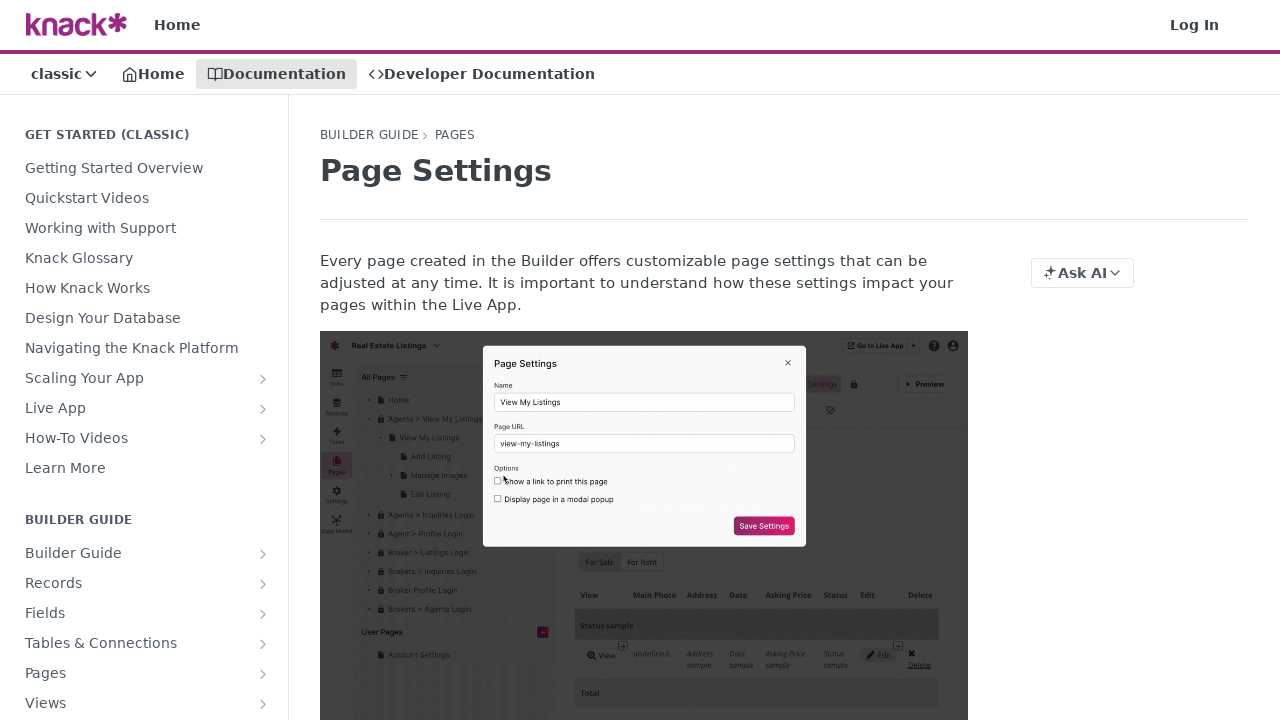

--- FILE ---
content_type: text/html; charset=utf-8
request_url: https://docs.knack.com/v3/docs/page-settings
body_size: 53665
content:
<!DOCTYPE html><html lang="en" style="" data-color-mode="system" class=" useReactApp  "><head><meta charset="utf-8"><meta name="readme-deploy" content="5.575.0"><meta name="readme-subdomain" content="knackdevdocs"><meta name="readme-repo" content="knackdevdocs-2719f713a65f"><meta name="readme-basepath-version" content="v3.0.0"><meta name="readme-version" content="3"><title>Page Settings</title><meta name="description" content="Every page created in the Builder offers customizable page settings that can be adjusted at any time. It is important to understand how these settings impact your pages within the Live App.

Tip: To learn more about pages,see our article here.
How can I access page settings?
You can find the page se…" data-rh="true"><meta property="og:title" content="Page Settings" data-rh="true"><meta property="og:description" content="Every page created in the Builder offers customizable page settings that can be adjusted at any time. It is important to understand how these settings impact your pages within the Live App.

Tip: To learn more about pages,see our article here.
How can I access page settings?
You can find the page se…" data-rh="true"><meta property="og:site_name" content="Knack"><meta name="twitter:title" content="Page Settings" data-rh="true"><meta name="twitter:description" content="Every page created in the Builder offers customizable page settings that can be adjusted at any time. It is important to understand how these settings impact your pages within the Live App.

Tip: To learn more about pages,see our article here.
How can I access page settings?
You can find the page se…" data-rh="true"><meta name="twitter:card" content="summary_large_image"><meta name="viewport" content="width=device-width, initial-scale=1.0"><meta property="og:image" content="https://cdn.readme.io/og-image/create?type=docs&amp;title=Page%20Settings&amp;projectTitle=Knack&amp;description=Every%20page%20created%20in%20the%20Builder%20offers%20customizable%20page%20settings%20that%20can%20be%20adjusted%20at%20any%20time.%20It%20is%20important%20to%20understand%20how%20these%20settings%20impact%20your%20pages%20within%20the%20Live%20App.%0A%0ATip%3A%20To%20learn%20more%20about%20pages%2Csee%20our%20article%20here.%0AHow%20can%20I%20access%20page%20settings%3F%0AYou%20can%20find%20the%20page%20se%E2%80%A6&amp;logoUrl=https%3A%2F%2Ffiles.readme.io%2F34ca59be00c47fa9e3c0ecac7195151c52a625a5661cfbda289ee7311d113a7f-knack-logo_1.png&amp;color=%23962D7B&amp;variant=light" data-rh="true"><meta name="twitter:image" content="https://cdn.readme.io/og-image/create?type=docs&amp;title=Page%20Settings&amp;projectTitle=Knack&amp;description=Every%20page%20created%20in%20the%20Builder%20offers%20customizable%20page%20settings%20that%20can%20be%20adjusted%20at%20any%20time.%20It%20is%20important%20to%20understand%20how%20these%20settings%20impact%20your%20pages%20within%20the%20Live%20App.%0A%0ATip%3A%20To%20learn%20more%20about%20pages%2Csee%20our%20article%20here.%0AHow%20can%20I%20access%20page%20settings%3F%0AYou%20can%20find%20the%20page%20se%E2%80%A6&amp;logoUrl=https%3A%2F%2Ffiles.readme.io%2F34ca59be00c47fa9e3c0ecac7195151c52a625a5661cfbda289ee7311d113a7f-knack-logo_1.png&amp;color=%23962D7B&amp;variant=light" data-rh="true"><meta property="og:image:width" content="1200"><meta property="og:image:height" content="630"><link id="favicon" rel="shortcut icon" href="https://files.readme.io/c36f4b3-small-favico.png" type="image/png"><link rel="canonical" href="https://docs.knack.com/v3/docs/page-settings"><script src="https://cdn.readme.io/public/js/unauthorized-redirect.js?1768925552195"></script><script src="https://cdn.readme.io/public/js/cash-dom.min.js?1768925552195"></script><link data-chunk="Footer" rel="preload" as="style" href="https://cdn.readme.io/public/hub/web/Footer.7ca87f1efe735da787ba.css">
<link data-chunk="RMDX" rel="preload" as="style" href="https://cdn.readme.io/public/hub/web/RMDX.9331f322bb5b573f9d25.css">
<link data-chunk="RMDX" rel="preload" as="style" href="https://cdn.readme.io/public/hub/web/8788.4045910b170ecef2a9d6.css">
<link data-chunk="Doc" rel="preload" as="style" href="https://cdn.readme.io/public/hub/web/Doc.f67d660e3f715c725f76.css">
<link data-chunk="Doc" rel="preload" as="style" href="https://cdn.readme.io/public/hub/web/7852.ac9df4a2ec0fafbbc3e0.css">
<link data-chunk="SuperHubSearch" rel="preload" as="style" href="https://cdn.readme.io/public/hub/web/SuperHubSearch.6a1ff81afa1809036d22.css">
<link data-chunk="Header" rel="preload" as="style" href="https://cdn.readme.io/public/hub/web/Header.3f100d0818bd9a0d962e.css">
<link data-chunk="Containers-EndUserContainer" rel="preload" as="style" href="https://cdn.readme.io/public/hub/web/Containers-EndUserContainer.c474218e3da23db49451.css">
<link data-chunk="main" rel="preload" as="style" href="https://cdn.readme.io/public/hub/web/main.2f0b1fcb0624f09ee5e5.css">
<link data-chunk="main" rel="preload" as="style" href="https://cdn.readme.io/public/hub/web/ui-styles.59ec1c636bb8cee5a6ef.css">
<link data-chunk="main" rel="preload" as="script" href="https://cdn.readme.io/public/hub/web/main.7104ec84577a3e42a346.js">
<link data-chunk="routes-SuperHub" rel="preload" as="script" href="https://cdn.readme.io/public/hub/web/routes-SuperHub.bcb9b19cff85a0447a37.js">
<link data-chunk="Containers-EndUserContainer" rel="preload" as="script" href="https://cdn.readme.io/public/hub/web/Containers-EndUserContainer.2d5ea78239ad5c63b1ce.js">
<link data-chunk="Header" rel="preload" as="script" href="https://cdn.readme.io/public/hub/web/Header.0d0ace64749467b13d58.js">
<link data-chunk="core-icons-chevron-down-svg" rel="preload" as="script" href="https://cdn.readme.io/public/hub/web/core-icons.0723410dcfd0b81e45dd.js">
<link data-chunk="SuperHubSearch" rel="preload" as="script" href="https://cdn.readme.io/public/hub/web/3766.649eaa2b700c2449e689.js">
<link data-chunk="SuperHubSearch" rel="preload" as="script" href="https://cdn.readme.io/public/hub/web/6123.a2ef3290db790599acca.js">
<link data-chunk="SuperHubSearch" rel="preload" as="script" href="https://cdn.readme.io/public/hub/web/6146.f99bcbc8d654cc36d7c8.js">
<link data-chunk="SuperHubSearch" rel="preload" as="script" href="https://cdn.readme.io/public/hub/web/8836.dbe2a8b6a6809625282d.js">
<link data-chunk="SuperHubSearch" rel="preload" as="script" href="https://cdn.readme.io/public/hub/web/SuperHubSearch.01a8dfcf20a7f0fd5a06.js">
<link data-chunk="Doc" rel="preload" as="script" href="https://cdn.readme.io/public/hub/web/3781.e78b96a01630dde138be.js">
<link data-chunk="Doc" rel="preload" as="script" href="https://cdn.readme.io/public/hub/web/6563.536d53a51a39205d3d9b.js">
<link data-chunk="Doc" rel="preload" as="script" href="https://cdn.readme.io/public/hub/web/6652.3900ee39f7cfe0a89511.js">
<link data-chunk="Doc" rel="preload" as="script" href="https://cdn.readme.io/public/hub/web/4915.4968d598cb90893f0796.js">
<link data-chunk="Doc" rel="preload" as="script" href="https://cdn.readme.io/public/hub/web/6349.d9da5fd0043c55243e87.js">
<link data-chunk="Doc" rel="preload" as="script" href="https://cdn.readme.io/public/hub/web/8075.0be98a9a012c59b7ace8.js">
<link data-chunk="Doc" rel="preload" as="script" href="https://cdn.readme.io/public/hub/web/7852.90757a462fbdc11eb08b.js">
<link data-chunk="Doc" rel="preload" as="script" href="https://cdn.readme.io/public/hub/web/9711.6d6bb79d779138d9ffc5.js">
<link data-chunk="Doc" rel="preload" as="script" href="https://cdn.readme.io/public/hub/web/9819.1dae18aeff002cf5bfcf.js">
<link data-chunk="Doc" rel="preload" as="script" href="https://cdn.readme.io/public/hub/web/949.7221eb4940f7fc325cea.js">
<link data-chunk="Doc" rel="preload" as="script" href="https://cdn.readme.io/public/hub/web/Doc.bc8c7f7c9b3a4e5709c8.js">
<link data-chunk="ConnectMetadata" rel="preload" as="script" href="https://cdn.readme.io/public/hub/web/ConnectMetadata.d3beced9628aca1e6cb7.js">
<link data-chunk="RMDX" rel="preload" as="script" href="https://cdn.readme.io/public/hub/web/8424.7ca51ba764db137ea058.js">
<link data-chunk="RMDX" rel="preload" as="script" href="https://cdn.readme.io/public/hub/web/9947.08b2610863d170f1b6c7.js">
<link data-chunk="RMDX" rel="preload" as="script" href="https://cdn.readme.io/public/hub/web/5496.257552460969011bd54a.js">
<link data-chunk="RMDX" rel="preload" as="script" href="https://cdn.readme.io/public/hub/web/8788.a298145347768f6e8961.js">
<link data-chunk="RMDX" rel="preload" as="script" href="https://cdn.readme.io/public/hub/web/1165.002e4541f2ba3ba0fbf2.js">
<link data-chunk="RMDX" rel="preload" as="script" href="https://cdn.readme.io/public/hub/web/RMDX.bfc34a9da549bd5e1236.js">
<link data-chunk="Footer" rel="preload" as="script" href="https://cdn.readme.io/public/hub/web/Footer.9f1a3307d1d61765d9bb.js">
<link data-chunk="main" rel="stylesheet" href="https://cdn.readme.io/public/hub/web/ui-styles.59ec1c636bb8cee5a6ef.css">
<link data-chunk="main" rel="stylesheet" href="https://cdn.readme.io/public/hub/web/main.2f0b1fcb0624f09ee5e5.css">
<link data-chunk="Containers-EndUserContainer" rel="stylesheet" href="https://cdn.readme.io/public/hub/web/Containers-EndUserContainer.c474218e3da23db49451.css">
<link data-chunk="Header" rel="stylesheet" href="https://cdn.readme.io/public/hub/web/Header.3f100d0818bd9a0d962e.css">
<link data-chunk="SuperHubSearch" rel="stylesheet" href="https://cdn.readme.io/public/hub/web/SuperHubSearch.6a1ff81afa1809036d22.css">
<link data-chunk="Doc" rel="stylesheet" href="https://cdn.readme.io/public/hub/web/7852.ac9df4a2ec0fafbbc3e0.css">
<link data-chunk="Doc" rel="stylesheet" href="https://cdn.readme.io/public/hub/web/Doc.f67d660e3f715c725f76.css">
<link data-chunk="RMDX" rel="stylesheet" href="https://cdn.readme.io/public/hub/web/8788.4045910b170ecef2a9d6.css">
<link data-chunk="RMDX" rel="stylesheet" href="https://cdn.readme.io/public/hub/web/RMDX.9331f322bb5b573f9d25.css">
<link data-chunk="Footer" rel="stylesheet" href="https://cdn.readme.io/public/hub/web/Footer.7ca87f1efe735da787ba.css"><!-- CUSTOM CSS--><style title="rm-custom-css">:root{--project-color-primary:#962D7B;--project-color-inverse:#fff;--recipe-button-color:#982A87;--recipe-button-color-hover:#481440;--recipe-button-color-active:#20091c;--recipe-button-color-focus:rgba(152, 42, 135, 0.25);--recipe-button-color-disabled:#e7a7dd}[id=enterprise] .ReadMeUI[is=AlgoliaSearch]{--project-color-primary:#962D7B;--project-color-inverse:#fff}a{color:var(--color-link-primary,#982a87)}a:hover{color:var(--color-link-primary-darken-5,#481440)}a.text-muted:hover{color:var(--color-link-primary,#982a87)}.btn.btn-primary{background-color:#982a87}.btn.btn-primary:hover{background-color:#481440}.theme-line #hub-landing-top h2{color:#982a87}#hub-landing-top .btn:hover{color:#982a87}.theme-line #hub-landing-top .btn:hover{color:#fff}.theme-solid header#hub-header #header-top{background-color:#962d7b}.theme-solid.header-gradient header#hub-header #header-top{background:linear-gradient(to bottom,#962d7b,#cb1f77)}.theme-solid.header-custom header#hub-header #header-top{background-image:url(undefined)}.theme-line header#hub-header #header-top{border-bottom-color:#962d7b}.theme-line header#hub-header #header-top .btn{background-color:#962d7b}header#hub-header #header-top #header-logo{width:168px;height:40px;margin-top:0;background-image:url(https://files.readme.io/34ca59be00c47fa9e3c0ecac7195151c52a625a5661cfbda289ee7311d113a7f-knack-logo_1.png)}#hub-subheader-parent #hub-subheader .hub-subheader-breadcrumbs .dropdown-menu a:hover{background-color:#962d7b}#subheader-links a.active{color:#962d7b!important;box-shadow:inset 0 -2px 0 #962d7b}#subheader-links a:hover{color:#962d7b!important;box-shadow:inset 0 -2px 0 #962d7b;opacity:.7}.discussion .submit-vote.submit-vote-parent.voted a.submit-vote-button{background-color:#982a87}section#hub-discuss .discussion a .discuss-body h4{color:#982a87}section#hub-discuss .discussion a:hover .discuss-body h4{color:#481440}#hub-subheader-parent #hub-subheader.sticky-header.sticky{border-bottom-color:#982a87}#hub-subheader-parent #hub-subheader.sticky-header.sticky .search-box{border-bottom-color:#982a87}#hub-search-results h3 em{color:#982a87}.main_background,.tag-item{background:#982a87!important}.main_background:hover{background:#481440!important}.main_color{color:#962d7b!important}.border_bottom_main_color{border-bottom:2px solid #962d7b}.main_color_hover:hover{color:#962d7b!important}section#hub-discuss h1{color:#982a87}#hub-reference .hub-api .api-definition .api-try-it-out.active{border-color:#982a87;background-color:#982a87}#hub-reference .hub-api .api-definition .api-try-it-out.active:hover{background-color:#481440;border-color:#481440}#hub-reference .hub-api .api-definition .api-try-it-out:hover{border-color:#982a87;color:#982a87}#hub-reference .hub-reference .logs .logs-empty .logs-login-button,#hub-reference .hub-reference .logs .logs-login .logs-login-button{background-color:var(--project-color-primary,#982a87);border-color:var(--project-color-primary,#982a87)}#hub-reference .hub-reference .logs .logs-empty .logs-login-button:hover,#hub-reference .hub-reference .logs .logs-login .logs-login-button:hover{background-color:#481440;border-color:#481440}#hub-reference .hub-reference .logs .logs-empty>svg>path,#hub-reference .hub-reference .logs .logs-login>svg>path{fill:#982a87;fill:var(--project-color-primary,#982a87)}#hub-reference .hub-reference .logs:last-child .logs-empty,#hub-reference .hub-reference .logs:last-child .logs-login{margin-bottom:35px}#hub-reference .hub-reference .hub-reference-section .hub-reference-left header .hub-reference-edit:hover{color:#982a87}.main-color-accent{border-bottom:3px solid #962d7b;padding-bottom:8px}</style><meta name="loadedProject" content="knackdevdocs"><script>var storedColorMode = `system` === 'system' ? window.localStorage.getItem('color-scheme') : `system`
document.querySelector('[data-color-mode]').setAttribute('data-color-mode', storedColorMode)</script><script id="config" type="application/json" data-json="{&quot;algoliaIndex&quot;:&quot;readme_search_v2&quot;,&quot;amplitude&quot;:{&quot;apiKey&quot;:&quot;dc8065a65ef83d6ad23e37aaf014fc84&quot;,&quot;enabled&quot;:true},&quot;asset_url&quot;:&quot;https://cdn.readme.io&quot;,&quot;domain&quot;:&quot;readme.io&quot;,&quot;domainFull&quot;:&quot;https://dash.readme.com&quot;,&quot;encryptedLocalStorageKey&quot;:&quot;ekfls-2025-03-27&quot;,&quot;fullstory&quot;:{&quot;enabled&quot;:true,&quot;orgId&quot;:&quot;FSV9A&quot;},&quot;git&quot;:{&quot;sync&quot;:{&quot;bitbucket&quot;:{&quot;installationLink&quot;:&quot;https://developer.atlassian.com/console/install/310151e6-ca1a-4a44-9af6-1b523fea0561?signature=AYABeMn9vqFkrg%2F1DrJAQxSyVf4AAAADAAdhd3Mta21zAEthcm46YXdzOmttczp1cy13ZXN0LTI6NzA5NTg3ODM1MjQzOmtleS83MDVlZDY3MC1mNTdjLTQxYjUtOWY5Yi1lM2YyZGNjMTQ2ZTcAuAECAQB4IOp8r3eKNYw8z2v%2FEq3%2FfvrZguoGsXpNSaDveR%2FF%2Fo0BHUxIjSWx71zNK2RycuMYSgAAAH4wfAYJKoZIhvcNAQcGoG8wbQIBADBoBgkqhkiG9w0BBwEwHgYJYIZIAWUDBAEuMBEEDOJgARbqndU9YM%2FRdQIBEIA7unpCah%2BIu53NA72LkkCDhNHOv%2BgRD7agXAO3jXqw0%2FAcBOB0%2F5LmpzB5f6B1HpkmsAN2i2SbsFL30nkAB2F3cy1rbXMAS2Fybjphd3M6a21zOmV1LXdlc3QtMTo3MDk1ODc4MzUyNDM6a2V5LzQ2MzBjZTZiLTAwYzMtNGRlMi04NzdiLTYyN2UyMDYwZTVjYwC4AQICAHijmwVTMt6Oj3F%2B0%2B0cVrojrS8yZ9ktpdfDxqPMSIkvHAGT%[base64]%2BMHwGCSqGSIb3DQEHBqBvMG0CAQAwaAYJKoZIhvcNAQcBMB4GCWCGSAFlAwQBLjARBAzzWhThsIgJwrr%2FY2ECARCAOxoaW9pob21lweyAfrIm6Fw7gd8D%2B%2F8LHk4rl3jjULDM35%2FVPuqBrqKunYZSVCCGNGB3RqpQJr%2FasASiAgAAAAAMAAAQAAAAAAAAAAAAAAAAAEokowLKsF1tMABEq%2BKNyJP%2F%2F%2F%2F%2FAAAAAQAAAAAAAAAAAAAAAQAAADJLzRcp6MkqKR43PUjOiRxxbxXYhLc6vFXEutK3%2BQ71yuPq4dC8pAHruOVQpvVcUSe8dptV8c7wR8BTJjv%2F%2FNe8r0g%3D&amp;product=bitbucket&quot;}}},&quot;metrics&quot;:{&quot;billingCronEnabled&quot;:&quot;true&quot;,&quot;dashUrl&quot;:&quot;https://m.readme.io&quot;,&quot;defaultUrl&quot;:&quot;https://m.readme.io&quot;,&quot;exportMaxRetries&quot;:12,&quot;wsUrl&quot;:&quot;wss://m.readme.io&quot;},&quot;micro&quot;:{&quot;baseUrl&quot;:&quot;https://micro-beta.readme.com&quot;},&quot;proxyUrl&quot;:&quot;https://try.readme.io&quot;,&quot;readmeRecaptchaSiteKey&quot;:&quot;6LesVBYpAAAAAESOCHOyo2kF9SZXPVb54Nwf3i2x&quot;,&quot;releaseVersion&quot;:&quot;5.575.0&quot;,&quot;reservedWords&quot;:{&quot;tools&quot;:[&quot;execute-request&quot;,&quot;get-code-snippet&quot;,&quot;get-endpoint&quot;,&quot;get-request-body&quot;,&quot;get-response-schema&quot;,&quot;get-server-variables&quot;,&quot;list-endpoints&quot;,&quot;list-security-schemes&quot;,&quot;list-specs&quot;,&quot;search-specs&quot;,&quot;search&quot;,&quot;fetch&quot;]},&quot;sentry&quot;:{&quot;dsn&quot;:&quot;https://3bbe57a973254129bcb93e47dc0cc46f@o343074.ingest.sentry.io/2052166&quot;,&quot;enabled&quot;:true},&quot;shMigration&quot;:{&quot;promoVideo&quot;:&quot;&quot;,&quot;forceWaitlist&quot;:false,&quot;migrationPreview&quot;:false},&quot;sslBaseDomain&quot;:&quot;readmessl.com&quot;,&quot;sslGenerationService&quot;:&quot;ssl.readmessl.com&quot;,&quot;stripePk&quot;:&quot;pk_live_5103PML2qXbDukVh7GDAkQoR4NSuLqy8idd5xtdm9407XdPR6o3bo663C1ruEGhXJjpnb2YCpj8EU1UvQYanuCjtr00t1DRCf2a&quot;,&quot;superHub&quot;:{&quot;newProjectsEnabled&quot;:true},&quot;wootric&quot;:{&quot;accountToken&quot;:&quot;NPS-122b75a4&quot;,&quot;enabled&quot;:true}}"></script></head><body class="body-none theme-line header-solid header-bg-size-auto header-bg-pos-tl header-overlay-triangles reference-layout-row lumosity-normal "><div id="ssr-top"></div><div id="ssr-main"><div class="App ThemeContext ThemeContext_dark ThemeContext_classic ThemeContext_line" style="--color-primary:#962D7B;--color-primary-inverse:#fff;--color-primary-alt:#CB1F77;--color-primary-darken-10:#6f215b;--color-primary-darken-20:#48153b;--color-primary-alpha-25:rgba(150, 45, 123, 0.25);--color-link-primary:#982A87;--color-link-primary-darken-5:#842475;--color-link-primary-darken-10:#701f63;--color-link-primary-darken-20:#481440;--color-link-primary-alpha-50:rgba(152, 42, 135, 0.5);--color-link-primary-alpha-25:rgba(152, 42, 135, 0.25);--color-link-background:rgba(152, 42, 135, 0.09);--color-link-text:#fff;--color-login-link:#018ef5;--color-login-link-text:#fff;--color-login-link-darken-10:#0171c2;--color-login-link-primary-alpha-50:rgba(1, 142, 245, 0.5)"><div class="SuperHub2RNxzk6HzHiJ"><div class="ContentWithOwlbotx4PaFDoA1KMz"><div class="ContentWithOwlbot-content2X1XexaN8Lf2"><header class="Header3zzata9F_ZPQ rm-Header_classic Header_collapsible3n0YXfOvb_Al rm-Header Header-links-buttons"><div class="rm-Header-top Header-topuTMpygDG4e1V Header-top_classic3g7Q6zoBy8zh"><div class="rm-Container rm-Container_flex"><div style="outline:none" tabindex="-1"><a href="#content" target="_self" class="Button Button_md rm-JumpTo Header-jumpTo3IWKQXmhSI5D Button_primary">Jump to Content</a></div><div class="rm-Header-left Header-leftADQdGVqx1wqU"><a class="rm-Logo Header-logo1Xy41PtkzbdG" href="/v3" target="_self"><img alt="Knack" class="rm-Logo-img Header-logo-img3YvV4lcGKkeb" src="https://files.readme.io/34ca59be00c47fa9e3c0ecac7195151c52a625a5661cfbda289ee7311d113a7f-knack-logo_1.png"/></a><a class="Button Button_md rm-Header-link rm-Header-top-link Button_slate_text Header-link2tXYTgXq85zW" href="/v3/" target="_self">Home</a></div><div class="rm-Header-left Header-leftADQdGVqx1wqU Header-left_mobile1RG-X93lx6PF"><div><button aria-label="Toggle navigation menu" class="icon-menu menu3d6DYNDa3tk5" type="button"></button><div class=""><div class="Flyout95xhYIIoTKtc undefined rm-Flyout" data-testid="flyout"><div class="MobileFlyout1hHJpUd-nYkd"><a class="rm-MobileFlyout-item NavItem-item1gDDTqaXGhm1 NavItem-item_mobile1qG3gd-Mkck- " href="/v3/" target="_self"><i class="icon-landing-page-2 NavItem-badge1qOxpfTiALoz rm-Header-bottom-link-icon"></i><span class="NavItem-textSlZuuL489uiw">Home</span></a><a aria-current="page" class="rm-MobileFlyout-item NavItem-item1gDDTqaXGhm1 NavItem-item_mobile1qG3gd-Mkck-  active" href="/v3/docs" target="_self"><i class="icon-guides NavItem-badge1qOxpfTiALoz rm-Header-bottom-link-icon"></i><span class="NavItem-textSlZuuL489uiw">Documentation</span></a><a class="rm-MobileFlyout-item NavItem-item1gDDTqaXGhm1 NavItem-item_mobile1qG3gd-Mkck- " href="/v3/reference" target="_self"><i class="icon-references NavItem-badge1qOxpfTiALoz rm-Header-bottom-link-icon"></i><span class="NavItem-textSlZuuL489uiw">Developer Documentation</span></a><select class="Select Select_md NavItem-item1gDDTqaXGhm1 NavItem-item_select3UEfLN-oSjxp NavItem-item_mobile1qG3gd-Mkck-"><option data-url="#" value="3" selected="">v3</option><option data-url="/docs" value="4">v4</option></select><hr class="MobileFlyout-divider10xf7R2X1MeW"/><a class="rm-MobileFlyout-item NavItem-item1gDDTqaXGhm1 NavItem-item_mobile1qG3gd-Mkck- NavItem_dropdown-muted1xJVuczwGc74" href="/v3/" target="_self">Home</a><a class="rm-MobileFlyout-item NavItem-item1gDDTqaXGhm1 NavItem-item_mobile1qG3gd-Mkck- NavItem_dropdown-muted1xJVuczwGc74" href="/login?redirect_uri=/docs/page-settings" target="_self" to="/login?redirect_uri=/docs/page-settings">Log In</a><a class="MobileFlyout-logo3Lq1eTlk1K76 Header-logo1Xy41PtkzbdG rm-Logo" href="/v3" target="_self"><img alt="Knack" class="Header-logo-img3YvV4lcGKkeb rm-Logo-img" src="https://files.readme.io/34ca59be00c47fa9e3c0ecac7195151c52a625a5661cfbda289ee7311d113a7f-knack-logo_1.png"/></a></div></div></div></div><div class="Header-left-nav2xWPWMNHOGf_"><i aria-hidden="true" class="icon-guides Header-left-nav-icon10glJKFwewOv"></i>Documentation</div></div><div class="rm-Header-right Header-right21PC2XTT6aMg"><span class="Header-right_desktop14ja01RUQ7HE"><a href="/login?redirect_uri=/v3/docs/page-settings" target="_self" class="Button Button_md Header-link2tXYTgXq85zW NavItem2xSfFaVqfRjy NavItem_mdrYO3ChA2kYvP rm-Header-top-link rm-Header-top-link_login Button_primary_ghost Button_primary">Log In</a></span><div class="Header-searchtb6Foi0-D9Vx"><button aria-label="Search ⌘k" class="rm-SearchToggle" data-symbol="⌘"><div class="rm-SearchToggle-icon icon-search1"></div></button></div><div class="ThemeToggle-wrapper1ZcciJoF3Lq3 Dropdown Dropdown_closed" data-testid="dropdown-container"><button aria-label="Toggle color scheme" id="ThemeToggle-button-static-id-placeholder" aria-haspopup="dialog" class="Button Button_sm rm-ThemeToggle ThemeToggle2xLp9tbEJ0XB Dropdown-toggle Button_primary_ghost Button_primary" type="button"><svg aria-labelledby="ThemeToggle-button-static-id-placeholder" class="Icon ThemeToggle-Icon22I6nqvxacln ThemeToggle-Icon_active2ocLaPY47U28" role="img" viewBox="0 0 24 24"><path class="ThemeToggle-Icon-raysbSO3FKsq2hn" d="M12 2v2"></path><path d="M14.837 16.385a6 6 0 1 1-7.223-7.222c.624-.147.97.66.715 1.248a4 4 0 0 0 5.26 5.259c.589-.255 1.396.09 1.248.715"></path><path d="M16 12a4 4 0 0 0-4-4"></path><path class="ThemeToggle-Icon-raysbSO3FKsq2hn" d="m19 5-1.256 1.256"></path><path class="ThemeToggle-Icon-raysbSO3FKsq2hn" d="M20 12h2"></path></svg><svg aria-labelledby="ThemeToggle-button-static-id-placeholder" class="Icon ThemeToggle-Icon22I6nqvxacln ThemeToggle-Icon_dark3c1eP_qTU7uF" role="img" viewBox="0 0 24 24"><path d="M19 14.79C18.8427 16.4922 18.2039 18.1144 17.1582 19.4668C16.1126 20.8192 14.7035 21.8458 13.0957 22.4265C11.4879 23.0073 9.74798 23.1181 8.0795 22.7461C6.41102 22.3741 4.88299 21.5345 3.67423 20.3258C2.46546 19.117 1.62594 17.589 1.25391 15.9205C0.881876 14.252 0.992717 12.5121 1.57346 10.9043C2.1542 9.29651 3.18083 7.88737 4.53321 6.84175C5.8856 5.79614 7.5078 5.15731 9.21 5C8.21341 6.34827 7.73385 8.00945 7.85853 9.68141C7.98322 11.3534 8.70386 12.9251 9.8894 14.1106C11.0749 15.2961 12.6466 16.0168 14.3186 16.1415C15.9906 16.2662 17.6517 15.7866 19 14.79Z"></path><path class="ThemeToggle-Icon-star2kOSzvXrVCbT" d="M18.3707 1C18.3707 3.22825 16.2282 5.37069 14 5.37069C16.2282 5.37069 18.3707 7.51313 18.3707 9.74138C18.3707 7.51313 20.5132 5.37069 22.7414 5.37069C20.5132 5.37069 18.3707 3.22825 18.3707 1Z"></path></svg><svg aria-labelledby="ThemeToggle-button-static-id-placeholder" class="Icon ThemeToggle-Icon22I6nqvxacln" role="img" viewBox="0 0 24 24"><path class="ThemeToggle-Icon-raysbSO3FKsq2hn" d="M12 1V3"></path><path class="ThemeToggle-Icon-raysbSO3FKsq2hn" d="M18.36 5.64L19.78 4.22"></path><path class="ThemeToggle-Icon-raysbSO3FKsq2hn" d="M21 12H23"></path><path class="ThemeToggle-Icon-raysbSO3FKsq2hn" d="M18.36 18.36L19.78 19.78"></path><path class="ThemeToggle-Icon-raysbSO3FKsq2hn" d="M12 21V23"></path><path class="ThemeToggle-Icon-raysbSO3FKsq2hn" d="M4.22 19.78L5.64 18.36"></path><path class="ThemeToggle-Icon-raysbSO3FKsq2hn" d="M1 12H3"></path><path class="ThemeToggle-Icon-raysbSO3FKsq2hn" d="M4.22 4.22L5.64 5.64"></path><path d="M12 17C14.7614 17 17 14.7614 17 12C17 9.23858 14.7614 7 12 7C9.23858 7 7 9.23858 7 12C7 14.7614 9.23858 17 12 17Z"></path></svg></button></div></div></div></div><div class="Header-bottom2eLKOFXMEmh5 Header-bottom_classic rm-Header-bottom"><div class="rm-Container rm-Container_flex"><nav aria-label="Primary navigation" class="Header-leftADQdGVqx1wqU Header-subnavnVH8URdkgvEl" role="navigation"><div class="rm-VersionDropdown Dropdown Dropdown_closed" data-testid="dropdown-container"><button aria-haspopup="dialog" class="Button Button_slate_text Button_md VersionDropdown1GXDUTxJ1T95 rm-Header-bottom-link Dropdown-toggle Button_primary" type="button"><span class="Truncate1OzxBYrNNfH3" style="--Truncate-max-width:150px">classic</span><span class="IconWrapper Icon-wrapper2z2wVIeGsiUy"><svg fill="none" viewBox="0 0 24 24" class="Icon Icon3_D2ysxFZ_ll Icon-svg2Lm7f6G9Ly5a" data-name="chevron-down" role="img" style="--icon-color:inherit;--icon-size:inherit;--icon-stroke-width:2px"><path stroke="currentColor" stroke-linecap="round" stroke-linejoin="round" d="m6 9 6 6 6-6" class="icon-stroke-width"></path></svg></span></button></div><a class="Button Button_md rm-Header-link rm-Header-bottom-link Button_slate_text Header-bottom-link_mobile " href="/v3/" target="_self"><i class="icon-landing-page-2 rm-Header-bottom-link-icon"></i><span>Home</span></a><a aria-current="page" class="Button Button_md rm-Header-link rm-Header-bottom-link Button_slate_text Header-bottom-link_mobile  active" href="/v3/docs" target="_self"><i class="icon-guides rm-Header-bottom-link-icon"></i><span>Documentation</span></a><a class="Button Button_md rm-Header-link rm-Header-bottom-link Button_slate_text Header-bottom-link_mobile " href="/v3/reference" target="_self"><i class="icon-references rm-Header-bottom-link-icon"></i><span>Developer Documentation</span></a><div class="Header-subnav-tabyNLkcOA6xAra" style="transform:translateX(0px);width:0"></div></nav><button align="center" justify="between" style="--flex-gap:var(--xs)" class="Button Button_sm Flex Flex_row MobileSubnav1DsTfasXloM2 Button_contrast Button_contrast_outline" type="button"><span class="Button-label">Page Settings</span><span class="IconWrapper Icon-wrapper2z2wVIeGsiUy"><svg fill="none" viewBox="0 0 24 24" class="Icon Icon3_D2ysxFZ_ll Icon-svg2Lm7f6G9Ly5a" data-name="chevron-up-down" role="img" style="--icon-color:inherit;--icon-size:inherit;--icon-stroke-width:2px"><path stroke="currentColor" stroke-linecap="round" stroke-linejoin="round" d="m6 16 6 6 6-6M18 8l-6-6-6 6" class="icon-stroke-width"></path></svg></span></button></div></div><div class="hub-search-results--reactApp " id="hub-search-results"><div class="hub-container"><div class="modal-backdrop show-modal rm-SearchModal" role="button" tabindex="0"><div aria-label="Search Dialog" class="SuperHubSearchI_obvfvvQi4g" id="AppSearch" role="tabpanel" tabindex="0"><div data-focus-guard="true" tabindex="-1" style="width:1px;height:0px;padding:0;overflow:hidden;position:fixed;top:1px;left:1px"></div><div data-focus-lock-disabled="disabled" class="SuperHubSearch-container2BhYey2XE-Ij"><div class="SuperHubSearch-col1km8vLFgOaYj"><div class="SearchBoxnZBxftziZGcz"><input aria-label="Search" autoCapitalize="off" autoComplete="off" autoCorrect="off" spellcheck="false" tabindex="0" aria-required="false" class="Input Input_md SearchBox-inputR4jffU8l10iF" type="search" value=""/></div><div class="SearchTabs3rNhUK3HjrRJ"><div class="Tabs Tabs-list" role="tablist"><div aria-label="All" aria-selected="true" class="SearchTabs-tab1TrpmhQv840T Tabs-listItem Tabs-listItem_active" role="tab" tabindex="1"><span class="SearchTabs-tab1TrpmhQv840T"><span class="IconWrapper Icon-wrapper2z2wVIeGsiUy"><svg fill="none" viewBox="0 0 24 24" class="Icon Icon3_D2ysxFZ_ll Icon-svg2Lm7f6G9Ly5a icon" data-name="search" role="img" style="--icon-color:inherit;--icon-size:inherit;--icon-stroke-width:2px"><path stroke="currentColor" stroke-linecap="round" stroke-linejoin="round" d="M11 19a8 8 0 1 0 0-16 8 8 0 0 0 0 16ZM21 21l-4.35-4.35" class="icon-stroke-width"></path></svg></span>All</span></div><div aria-label="Pages" aria-selected="false" class="SearchTabs-tab1TrpmhQv840T Tabs-listItem" role="tab" tabindex="1"><span class="SearchTabs-tab1TrpmhQv840T"><span class="IconWrapper Icon-wrapper2z2wVIeGsiUy"><svg fill="none" viewBox="0 0 24 24" class="Icon Icon3_D2ysxFZ_ll Icon-svg2Lm7f6G9Ly5a icon" data-name="custom-pages" role="img" style="--icon-color:inherit;--icon-size:inherit;--icon-stroke-width:2px"><path stroke="currentColor" stroke-linecap="round" stroke-linejoin="round" d="M13 2H6a2 2 0 0 0-2 2v16a2 2 0 0 0 2 2h12a2 2 0 0 0 2-2V9l-7-7Z" class="icon-stroke-width"></path><path stroke="currentColor" stroke-linecap="round" stroke-linejoin="round" d="M13 2v7h7M12 11.333V12M12 18v.667M9.407 12.407l.473.473M14.12 17.12l.473.473M8.333 15H9M15 15h.667M9.407 17.593l.473-.473M14.12 12.88l.473-.473" class="icon-stroke-width"></path></svg></span>Pages</span></div></div></div><div class="rm-SearchModal-empty SearchResults35_kFOb1zvxX SearchResults_emptyiWzyXErtNcQJ"><span class="IconWrapper Icon-wrapper2z2wVIeGsiUy"><svg fill="none" viewBox="0 0 24 24" class="Icon Icon3_D2ysxFZ_ll Icon-svg2Lm7f6G9Ly5a rm-SearchModal-empty-icon icon icon-search" data-name="search" role="img" style="--icon-color:inherit;--icon-size:var(--icon-md);--icon-stroke-width:2px"><path stroke="currentColor" stroke-linecap="round" stroke-linejoin="round" d="M11 19a8 8 0 1 0 0-16 8 8 0 0 0 0 16ZM21 21l-4.35-4.35" class="icon-stroke-width"></path></svg></span><h6 class="Title Title6 rm-SearchModal-empty-text">Start typing to search…</h6></div></div></div><div data-focus-guard="true" tabindex="-1" style="width:1px;height:0px;padding:0;overflow:hidden;position:fixed;top:1px;left:1px"></div></div></div></div></div></header><main class="SuperHubDoc3Z-1XSVTg-Q1 rm-Guides" id="content"><div class="SuperHubDoc-container2RY1FPE4Ewze rm-Container rm-Container_flex"><nav aria-label="Secondary navigation" class="rm-Sidebar hub-sidebar reference-redesign Nav3C5f8FcjkaHj rm-Sidebar_guides" id="hub-sidebar" role="navigation"><div class="Sidebar1t2G1ZJq-vU1 rm-Sidebar hub-sidebar-content"><section class="Sidebar-listWrapper6Q9_yUrG906C rm-Sidebar-section"><h2 class="Sidebar-headingTRQyOa2pk0gh rm-Sidebar-heading">GET STARTED (Classic)</h2><ul class="Sidebar-list_sidebarLayout3RaX72iQNOEI Sidebar-list3cZWQLaBf9k8 rm-Sidebar-list"><li class="Sidebar-item23D-2Kd61_k3"><a class="Sidebar-link2Dsha-r-GKh2 childless text-wrap rm-Sidebar-link" target="_self" href="/v3/docs/getting-started-overview"><span class="Sidebar-link-textLuTE1ySm4Kqn"><span class="Sidebar-link-text_label1gCT_uPnx7Gu">Getting Started Overview</span></span></a></li><li class="Sidebar-item23D-2Kd61_k3"><a class="Sidebar-link2Dsha-r-GKh2 childless text-wrap rm-Sidebar-link" target="_self" href="/v3/docs/quick-start-videos"><span class="Sidebar-link-textLuTE1ySm4Kqn"><span class="Sidebar-link-text_label1gCT_uPnx7Gu">Quickstart Videos</span></span></a></li><li class="Sidebar-item23D-2Kd61_k3"><a class="Sidebar-link2Dsha-r-GKh2 childless text-wrap rm-Sidebar-link" target="_self" href="/v3/docs/working-with-support"><span class="Sidebar-link-textLuTE1ySm4Kqn"><span class="Sidebar-link-text_label1gCT_uPnx7Gu">Working with Support</span></span></a></li><li class="Sidebar-item23D-2Kd61_k3"><a class="Sidebar-link2Dsha-r-GKh2 childless text-wrap rm-Sidebar-link" target="_self" href="/v3/docs/knack-glossary"><span class="Sidebar-link-textLuTE1ySm4Kqn"><span class="Sidebar-link-text_label1gCT_uPnx7Gu">Knack Glossary</span></span></a></li><li class="Sidebar-item23D-2Kd61_k3"><a class="Sidebar-link2Dsha-r-GKh2 childless text-wrap rm-Sidebar-link" target="_self" href="/v3/docs/how-knack-works"><span class="Sidebar-link-textLuTE1ySm4Kqn"><span class="Sidebar-link-text_label1gCT_uPnx7Gu">How Knack Works</span></span></a></li><li class="Sidebar-item23D-2Kd61_k3"><a class="Sidebar-link2Dsha-r-GKh2 childless text-wrap rm-Sidebar-link" target="_self" href="/v3/docs/design-your-database"><span class="Sidebar-link-textLuTE1ySm4Kqn"><span class="Sidebar-link-text_label1gCT_uPnx7Gu">Design Your Database</span></span></a></li><li class="Sidebar-item23D-2Kd61_k3"><a class="Sidebar-link2Dsha-r-GKh2 childless text-wrap rm-Sidebar-link" target="_self" href="/v3/docs/navigating-the-knack-platform"><span class="Sidebar-link-textLuTE1ySm4Kqn"><span class="Sidebar-link-text_label1gCT_uPnx7Gu">Navigating the Knack Platform</span></span></a></li><li class="Sidebar-item23D-2Kd61_k3"><a class="Sidebar-link2Dsha-r-GKh2 Sidebar-link_parent text-wrap rm-Sidebar-link" target="_self" href="/v3/docs/scaling-your-app"><span class="Sidebar-link-textLuTE1ySm4Kqn"><span class="Sidebar-link-text_label1gCT_uPnx7Gu">Scaling Your App</span></span><button aria-expanded="false" aria-label="Show subpages for Scaling Your App" class="Sidebar-link-buttonWrapper3hnFHNku8_BJ" type="button"><i aria-hidden="true" class="Sidebar-link-iconnjiqEiZlPn0W Sidebar-link-expandIcon2yVH6SarI6NW icon-chevron-rightward"></i></button></a><ul class="subpages Sidebar-list3cZWQLaBf9k8 rm-Sidebar-list"><li class="Sidebar-item23D-2Kd61_k3"><a class="Sidebar-link2Dsha-r-GKh2 childless subpage text-wrap rm-Sidebar-link" target="_self" href="/v3/docs/do-more-with-knack"><span class="Sidebar-link-textLuTE1ySm4Kqn"><span class="Sidebar-link-text_label1gCT_uPnx7Gu">Do More With Knack</span></span></a></li><li class="Sidebar-item23D-2Kd61_k3"><a class="Sidebar-link2Dsha-r-GKh2 childless subpage text-wrap rm-Sidebar-link" target="_self" href="/v3/docs/managing-your-apps-performance"><span class="Sidebar-link-textLuTE1ySm4Kqn"><span class="Sidebar-link-text_label1gCT_uPnx7Gu">Managing Your App&#x27;s Performance</span></span></a></li><li class="Sidebar-item23D-2Kd61_k3"><a class="Sidebar-link2Dsha-r-GKh2 childless subpage text-wrap rm-Sidebar-link" target="_self" href="/v3/docs/how-can-i-reduce-the-complexity-of-my-app"><span class="Sidebar-link-textLuTE1ySm4Kqn"><span class="Sidebar-link-text_label1gCT_uPnx7Gu">How can I reduce the complexity of my app?</span></span></a></li><li class="Sidebar-item23D-2Kd61_k3"><a class="Sidebar-link2Dsha-r-GKh2 childless subpage text-wrap rm-Sidebar-link" target="_self" href="/v3/docs/routine-app-maintenance"><span class="Sidebar-link-textLuTE1ySm4Kqn"><span class="Sidebar-link-text_label1gCT_uPnx7Gu">Routine App Maintenance</span></span></a></li></ul></li><li class="Sidebar-item23D-2Kd61_k3"><a class="Sidebar-link2Dsha-r-GKh2 Sidebar-link_parent text-wrap rm-Sidebar-link" target="_self" href="/v3/docs/live-app"><span class="Sidebar-link-textLuTE1ySm4Kqn"><span class="Sidebar-link-text_label1gCT_uPnx7Gu">Live App</span></span><button aria-expanded="false" aria-label="Show subpages for Live App" class="Sidebar-link-buttonWrapper3hnFHNku8_BJ" type="button"><i aria-hidden="true" class="Sidebar-link-iconnjiqEiZlPn0W Sidebar-link-expandIcon2yVH6SarI6NW icon-chevron-rightward"></i></button></a><ul class="subpages Sidebar-list3cZWQLaBf9k8 rm-Sidebar-list"><li class="Sidebar-item23D-2Kd61_k3"><a class="Sidebar-link2Dsha-r-GKh2 childless subpage text-wrap rm-Sidebar-link" target="_self" href="/v3/docs/build-your-live-application"><span class="Sidebar-link-textLuTE1ySm4Kqn"><span class="Sidebar-link-text_label1gCT_uPnx7Gu">Build Your Live Application</span></span></a></li><li class="Sidebar-item23D-2Kd61_k3"><a class="Sidebar-link2Dsha-r-GKh2 childless subpage text-wrap rm-Sidebar-link" target="_self" href="/v3/docs/live-app-design"><span class="Sidebar-link-textLuTE1ySm4Kqn"><span class="Sidebar-link-text_label1gCT_uPnx7Gu">Live App Design</span></span></a></li><li class="Sidebar-item23D-2Kd61_k3"><a class="Sidebar-link2Dsha-r-GKh2 childless subpage text-wrap rm-Sidebar-link" target="_self" href="/v3/docs/view-and-share-your-app"><span class="Sidebar-link-textLuTE1ySm4Kqn"><span class="Sidebar-link-text_label1gCT_uPnx7Gu">View &amp; Share Your App</span></span></a></li><li class="Sidebar-item23D-2Kd61_k3"><a class="Sidebar-link2Dsha-r-GKh2 childless subpage text-wrap rm-Sidebar-link" target="_self" href="/v3/docs/reporting-dashboards"><span class="Sidebar-link-textLuTE1ySm4Kqn"><span class="Sidebar-link-text_label1gCT_uPnx7Gu">Reporting &amp; Dashboards</span></span></a></li><li class="Sidebar-item23D-2Kd61_k3"><a class="Sidebar-link2Dsha-r-GKh2 childless subpage text-wrap rm-Sidebar-link" target="_self" href="/v3/docs/the-menu-isnt-displaying-for-my-app-on-mobile-devices-how-do-i-fix-that"><span class="Sidebar-link-textLuTE1ySm4Kqn"><span class="Sidebar-link-text_label1gCT_uPnx7Gu">The menu isn&#x27;t displaying for my app on mobile devices. How do I fix that?</span></span></a></li><li class="Sidebar-item23D-2Kd61_k3"><a class="Sidebar-link2Dsha-r-GKh2 childless subpage text-wrap rm-Sidebar-link" target="_self" href="/v3/docs/how-do-i-add-a-logo-to-my-knack-app"><span class="Sidebar-link-textLuTE1ySm4Kqn"><span class="Sidebar-link-text_label1gCT_uPnx7Gu">How do I add a logo to my Knack app?</span></span></a></li><li class="Sidebar-item23D-2Kd61_k3"><a class="Sidebar-link2Dsha-r-GKh2 childless subpage text-wrap rm-Sidebar-link" target="_self" href="/v3/docs/about-your-live-app"><span class="Sidebar-link-textLuTE1ySm4Kqn"><span class="Sidebar-link-text_label1gCT_uPnx7Gu">About Your Live App</span></span></a></li></ul></li><li class="Sidebar-item23D-2Kd61_k3"><a class="Sidebar-link2Dsha-r-GKh2 Sidebar-link_parent text-wrap rm-Sidebar-link" target="_self" href="/v3/docs/how-to-videos"><span class="Sidebar-link-textLuTE1ySm4Kqn"><span class="Sidebar-link-text_label1gCT_uPnx7Gu">How-To Videos</span></span><button aria-expanded="false" aria-label="Show subpages for How-To Videos" class="Sidebar-link-buttonWrapper3hnFHNku8_BJ" type="button"><i aria-hidden="true" class="Sidebar-link-iconnjiqEiZlPn0W Sidebar-link-expandIcon2yVH6SarI6NW icon-chevron-rightward"></i></button></a><ul class="subpages Sidebar-list3cZWQLaBf9k8 rm-Sidebar-list"><li class="Sidebar-item23D-2Kd61_k3"><a class="Sidebar-link2Dsha-r-GKh2 childless subpage text-wrap rm-Sidebar-link" target="_self" href="/v3/docs/how-to-enable-users-and-add-user-roles"><span class="Sidebar-link-textLuTE1ySm4Kqn"><span class="Sidebar-link-text_label1gCT_uPnx7Gu">How to Enable Users and Add User Roles</span></span></a></li><li class="Sidebar-item23D-2Kd61_k3"><a class="Sidebar-link2Dsha-r-GKh2 childless subpage text-wrap rm-Sidebar-link" target="_self" href="/v3/docs/how-to-update-your-tables-settings"><span class="Sidebar-link-textLuTE1ySm4Kqn"><span class="Sidebar-link-text_label1gCT_uPnx7Gu">How to Update Your Table&#x27;s Settings</span></span></a></li><li class="Sidebar-item23D-2Kd61_k3"><a class="Sidebar-link2Dsha-r-GKh2 childless subpage text-wrap rm-Sidebar-link" target="_self" href="/v3/docs/how-to-add-an-action-link-to-a-grid-view-1"><span class="Sidebar-link-textLuTE1ySm4Kqn"><span class="Sidebar-link-text_label1gCT_uPnx7Gu">How to Add an Action Link to a Grid View</span></span></a></li><li class="Sidebar-item23D-2Kd61_k3"><a class="Sidebar-link2Dsha-r-GKh2 childless subpage text-wrap rm-Sidebar-link" target="_self" href="/v3/docs/how-to-update-your-pages-settings"><span class="Sidebar-link-textLuTE1ySm4Kqn"><span class="Sidebar-link-text_label1gCT_uPnx7Gu">How to Update Your Page&#x27;s Settings</span></span></a></li><li class="Sidebar-item23D-2Kd61_k3"><a class="Sidebar-link2Dsha-r-GKh2 childless subpage text-wrap rm-Sidebar-link" target="_self" href="/v3/docs/how-to-perform-batch-updates-to-records"><span class="Sidebar-link-textLuTE1ySm4Kqn"><span class="Sidebar-link-text_label1gCT_uPnx7Gu">How to Perform Batch Updates to Records</span></span></a></li><li class="Sidebar-item23D-2Kd61_k3"><a class="Sidebar-link2Dsha-r-GKh2 childless subpage text-wrap rm-Sidebar-link" target="_self" href="/v3/docs/how-to-copy-a-tables-fields"><span class="Sidebar-link-textLuTE1ySm4Kqn"><span class="Sidebar-link-text_label1gCT_uPnx7Gu">How to Copy a Table&#x27;s Fields</span></span></a></li><li class="Sidebar-item23D-2Kd61_k3"><a class="Sidebar-link2Dsha-r-GKh2 childless subpage text-wrap rm-Sidebar-link" target="_self" href="/v3/docs/how-to-add-or-remove-shared-builders"><span class="Sidebar-link-textLuTE1ySm4Kqn"><span class="Sidebar-link-text_label1gCT_uPnx7Gu">How to Add or Remove Shared Builders</span></span></a></li><li class="Sidebar-item23D-2Kd61_k3"><a class="Sidebar-link2Dsha-r-GKh2 childless subpage text-wrap rm-Sidebar-link" target="_self" href="/v3/docs/how-to-add-validation-rules-to-fields"><span class="Sidebar-link-textLuTE1ySm4Kqn"><span class="Sidebar-link-text_label1gCT_uPnx7Gu">How to Add Validation Rules to Fields</span></span></a></li><li class="Sidebar-item23D-2Kd61_k3"><a class="Sidebar-link2Dsha-r-GKh2 childless subpage text-wrap rm-Sidebar-link" target="_self" href="/v3/docs/how-to-create-an-app-with-ai"><span class="Sidebar-link-textLuTE1ySm4Kqn"><span class="Sidebar-link-text_label1gCT_uPnx7Gu">How to Create an App with AI</span></span></a></li><li class="Sidebar-item23D-2Kd61_k3"><a class="Sidebar-link2Dsha-r-GKh2 childless subpage text-wrap rm-Sidebar-link" target="_self" href="/v3/docs/how-to-add-saml-sso-credentials"><span class="Sidebar-link-textLuTE1ySm4Kqn"><span class="Sidebar-link-text_label1gCT_uPnx7Gu">How to Add SAML SSO Credentials</span></span></a></li></ul></li><li class="Sidebar-item23D-2Kd61_k3"><a class="Sidebar-link2Dsha-r-GKh2 childless text-wrap rm-Sidebar-link" target="_self" href="/v3/docs/learn-more"><span class="Sidebar-link-textLuTE1ySm4Kqn"><span class="Sidebar-link-text_label1gCT_uPnx7Gu">Learn More</span></span></a></li></ul></section><section class="Sidebar-listWrapper6Q9_yUrG906C rm-Sidebar-section"><h2 class="Sidebar-headingTRQyOa2pk0gh rm-Sidebar-heading">Builder Guide</h2><ul class="Sidebar-list_sidebarLayout3RaX72iQNOEI Sidebar-list3cZWQLaBf9k8 rm-Sidebar-list"><li class="Sidebar-item23D-2Kd61_k3"><a class="Sidebar-link2Dsha-r-GKh2 Sidebar-link_parent text-wrap rm-Sidebar-link" target="_self" href="/v3/docs/builder-guide"><span class="Sidebar-link-textLuTE1ySm4Kqn"><span class="Sidebar-link-text_label1gCT_uPnx7Gu">Builder Guide</span></span><button aria-expanded="false" aria-label="Show subpages for Builder Guide" class="Sidebar-link-buttonWrapper3hnFHNku8_BJ" type="button"><i aria-hidden="true" class="Sidebar-link-iconnjiqEiZlPn0W Sidebar-link-expandIcon2yVH6SarI6NW icon-chevron-rightward"></i></button></a><ul class="subpages Sidebar-list3cZWQLaBf9k8 rm-Sidebar-list"><li class="Sidebar-item23D-2Kd61_k3"><a class="Sidebar-link2Dsha-r-GKh2 childless subpage text-wrap rm-Sidebar-link" target="_self" href="/v3/docs/about-your-database"><span class="Sidebar-link-textLuTE1ySm4Kqn"><span class="Sidebar-link-text_label1gCT_uPnx7Gu">About Your Database</span></span></a></li><li class="Sidebar-item23D-2Kd61_k3"><a class="Sidebar-link2Dsha-r-GKh2 childless subpage text-wrap rm-Sidebar-link" target="_self" href="/v3/docs/the-knack-dashboard-builder"><span class="Sidebar-link-textLuTE1ySm4Kqn"><span class="Sidebar-link-text_label1gCT_uPnx7Gu">The Knack Dashboard &amp; Builder</span></span></a></li><li class="Sidebar-item23D-2Kd61_k3"><a class="Sidebar-link2Dsha-r-GKh2 childless subpage text-wrap rm-Sidebar-link" target="_self" href="/v3/docs/search-the-builder"><span class="Sidebar-link-textLuTE1ySm4Kqn"><span class="Sidebar-link-text_label1gCT_uPnx7Gu">Search &amp; Queries</span></span></a></li></ul></li><li class="Sidebar-item23D-2Kd61_k3"><a class="Sidebar-link2Dsha-r-GKh2 Sidebar-link_parent text-wrap rm-Sidebar-link" target="_self" href="/v3/docs/records"><span class="Sidebar-link-textLuTE1ySm4Kqn"><span class="Sidebar-link-text_label1gCT_uPnx7Gu">Records</span></span><button aria-expanded="false" aria-label="Show subpages for Records" class="Sidebar-link-buttonWrapper3hnFHNku8_BJ" type="button"><i aria-hidden="true" class="Sidebar-link-iconnjiqEiZlPn0W Sidebar-link-expandIcon2yVH6SarI6NW icon-chevron-rightward"></i></button></a><ul class="subpages Sidebar-list3cZWQLaBf9k8 rm-Sidebar-list"><li class="Sidebar-item23D-2Kd61_k3"><a class="Sidebar-link2Dsha-r-GKh2 childless subpage text-wrap rm-Sidebar-link" target="_self" href="/v3/docs/working-with-records"><span class="Sidebar-link-textLuTE1ySm4Kqn"><span class="Sidebar-link-text_label1gCT_uPnx7Gu">Working with Records</span></span></a></li><li class="Sidebar-item23D-2Kd61_k3"><a class="Sidebar-link2Dsha-r-GKh2 childless subpage text-wrap rm-Sidebar-link" target="_self" href="/v3/docs/manage-your-records"><span class="Sidebar-link-textLuTE1ySm4Kqn"><span class="Sidebar-link-text_label1gCT_uPnx7Gu">Managing Your Records</span></span></a></li><li class="Sidebar-item23D-2Kd61_k3"><a class="Sidebar-link2Dsha-r-GKh2 childless subpage text-wrap rm-Sidebar-link" target="_self" href="/v3/docs/export-records"><span class="Sidebar-link-textLuTE1ySm4Kqn"><span class="Sidebar-link-text_label1gCT_uPnx7Gu">Exporting Records</span></span></a></li><li class="Sidebar-item23D-2Kd61_k3"><a class="Sidebar-link2Dsha-r-GKh2 childless subpage text-wrap rm-Sidebar-link" target="_self" href="/v3/docs/delete-records"><span class="Sidebar-link-textLuTE1ySm4Kqn"><span class="Sidebar-link-text_label1gCT_uPnx7Gu">Deleting Records</span></span></a></li><li class="Sidebar-item23D-2Kd61_k3"><a class="Sidebar-link2Dsha-r-GKh2 childless subpage text-wrap rm-Sidebar-link" target="_self" href="/v3/docs/batch-updates"><span class="Sidebar-link-textLuTE1ySm4Kqn"><span class="Sidebar-link-text_label1gCT_uPnx7Gu">Batch Updates</span></span></a></li><li class="Sidebar-item23D-2Kd61_k3"><a class="Sidebar-link2Dsha-r-GKh2 childless subpage text-wrap rm-Sidebar-link" target="_self" href="/v3/docs/date-time-filters"><span class="Sidebar-link-textLuTE1ySm4Kqn"><span class="Sidebar-link-text_label1gCT_uPnx7Gu">Date/Time Filters</span></span></a></li><li class="Sidebar-item23D-2Kd61_k3"><a class="Sidebar-link2Dsha-r-GKh2 childless subpage text-wrap rm-Sidebar-link" target="_self" href="/v3/docs/use-an-edit-form-to-create-records-if-they-don-t-exist"><span class="Sidebar-link-textLuTE1ySm4Kqn"><span class="Sidebar-link-text_label1gCT_uPnx7Gu">Utilize an Edit Form to Create Records That Don&#x27;t Already Exist</span></span></a></li><li class="Sidebar-item23D-2Kd61_k3"><a class="Sidebar-link2Dsha-r-GKh2 childless subpage text-wrap rm-Sidebar-link" target="_self" href="/v3/docs/how-do-i-move-or-copy-fields-or-data-from-one-object-to-another"><span class="Sidebar-link-textLuTE1ySm4Kqn"><span class="Sidebar-link-text_label1gCT_uPnx7Gu">Moving or Copying Fields/Data from One Table to Another</span></span></a></li></ul></li><li class="Sidebar-item23D-2Kd61_k3"><a class="Sidebar-link2Dsha-r-GKh2 Sidebar-link_parent text-wrap rm-Sidebar-link" target="_self" href="/v3/docs/about-fields"><span class="Sidebar-link-textLuTE1ySm4Kqn"><span class="Sidebar-link-text_label1gCT_uPnx7Gu">Fields</span></span><button aria-expanded="false" aria-label="Show subpages for Fields" class="Sidebar-link-buttonWrapper3hnFHNku8_BJ" type="button"><i aria-hidden="true" class="Sidebar-link-iconnjiqEiZlPn0W Sidebar-link-expandIcon2yVH6SarI6NW icon-chevron-rightward"></i></button></a><ul class="subpages Sidebar-list3cZWQLaBf9k8 rm-Sidebar-list"><li class="Sidebar-item23D-2Kd61_k3"><a class="Sidebar-link2Dsha-r-GKh2 childless subpage text-wrap rm-Sidebar-link" target="_self" href="/v3/docs/about-fields"><span class="Sidebar-link-textLuTE1ySm4Kqn"><span class="Sidebar-link-text_label1gCT_uPnx7Gu">About Fields</span></span></a></li><li class="Sidebar-item23D-2Kd61_k3"><a class="Sidebar-link2Dsha-r-GKh2 childless subpage text-wrap rm-Sidebar-link" target="_self" href="/v3/docs/field-types"><span class="Sidebar-link-textLuTE1ySm4Kqn"><span class="Sidebar-link-text_label1gCT_uPnx7Gu">Field Types</span></span></a></li><li class="Sidebar-item23D-2Kd61_k3"><a class="Sidebar-link2Dsha-r-GKh2 childless subpage text-wrap rm-Sidebar-link" target="_self" href="/v3/docs/conditional-rules"><span class="Sidebar-link-textLuTE1ySm4Kqn"><span class="Sidebar-link-text_label1gCT_uPnx7Gu">Using Conditional Rules</span></span></a></li><li class="Sidebar-item23D-2Kd61_k3"><a class="Sidebar-link2Dsha-r-GKh2 childless subpage text-wrap rm-Sidebar-link" target="_self" href="/v3/docs/validation-rules"><span class="Sidebar-link-textLuTE1ySm4Kqn"><span class="Sidebar-link-text_label1gCT_uPnx7Gu">Using Validation Rules</span></span></a></li><li class="Sidebar-item23D-2Kd61_k3"><a class="Sidebar-link2Dsha-r-GKh2 childless subpage text-wrap rm-Sidebar-link" target="_self" href="/v3/docs/changing-field-types"><span class="Sidebar-link-textLuTE1ySm4Kqn"><span class="Sidebar-link-text_label1gCT_uPnx7Gu">Field Type Conversions</span></span></a></li><li class="Sidebar-item23D-2Kd61_k3"><a class="Sidebar-link2Dsha-r-GKh2 childless subpage text-wrap rm-Sidebar-link" target="_self" href="/v3/docs/equations"><span class="Sidebar-link-textLuTE1ySm4Kqn"><span class="Sidebar-link-text_label1gCT_uPnx7Gu">About Equations</span></span></a></li><li class="Sidebar-item23D-2Kd61_k3"><a class="Sidebar-link2Dsha-r-GKh2 childless subpage text-wrap rm-Sidebar-link" target="_self" href="/v3/docs/do-i-select-numeric-or-date-for-my-equation-type"><span class="Sidebar-link-textLuTE1ySm4Kqn"><span class="Sidebar-link-text_label1gCT_uPnx7Gu">Choosing the Right Equation Type: Numeric vs. Date</span></span></a></li><li class="Sidebar-item23D-2Kd61_k3"><a class="Sidebar-link2Dsha-r-GKh2 childless subpage text-wrap rm-Sidebar-link" target="_self" href="/v3/docs/date-equation-settings"><span class="Sidebar-link-textLuTE1ySm4Kqn"><span class="Sidebar-link-text_label1gCT_uPnx7Gu">Date Equation Settings</span></span></a></li><li class="Sidebar-item23D-2Kd61_k3"><a class="Sidebar-link2Dsha-r-GKh2 childless subpage text-wrap rm-Sidebar-link" target="_self" href="/v3/docs/numeric-equation-settings"><span class="Sidebar-link-textLuTE1ySm4Kqn"><span class="Sidebar-link-text_label1gCT_uPnx7Gu">Numeric Equation Settings</span></span></a></li><li class="Sidebar-item23D-2Kd61_k3"><a class="Sidebar-link2Dsha-r-GKh2 childless subpage text-wrap rm-Sidebar-link" target="_self" href="/v3/docs/numeric-equation-functions"><span class="Sidebar-link-textLuTE1ySm4Kqn"><span class="Sidebar-link-text_label1gCT_uPnx7Gu">Numeric Equation Functions</span></span></a></li><li class="Sidebar-item23D-2Kd61_k3"><a class="Sidebar-link2Dsha-r-GKh2 childless subpage text-wrap rm-Sidebar-link" target="_self" href="/v3/docs/date-equation-functions"><span class="Sidebar-link-textLuTE1ySm4Kqn"><span class="Sidebar-link-text_label1gCT_uPnx7Gu">Date Equation Functions</span></span></a></li><li class="Sidebar-item23D-2Kd61_k3"><a class="Sidebar-link2Dsha-r-GKh2 childless subpage text-wrap rm-Sidebar-link" target="_self" href="/v3/docs/formulas"><span class="Sidebar-link-textLuTE1ySm4Kqn"><span class="Sidebar-link-text_label1gCT_uPnx7Gu">About Formula Fields</span></span></a></li><li class="Sidebar-item23D-2Kd61_k3"><a class="Sidebar-link2Dsha-r-GKh2 childless subpage text-wrap rm-Sidebar-link" target="_self" href="/v3/docs/text-formulas"><span class="Sidebar-link-textLuTE1ySm4Kqn"><span class="Sidebar-link-text_label1gCT_uPnx7Gu">About Text Formulas</span></span></a></li><li class="Sidebar-item23D-2Kd61_k3"><a class="Sidebar-link2Dsha-r-GKh2 childless subpage text-wrap rm-Sidebar-link" target="_self" href="/v3/docs/text-formula-functions"><span class="Sidebar-link-textLuTE1ySm4Kqn"><span class="Sidebar-link-text_label1gCT_uPnx7Gu">Text Formula Functions</span></span></a></li><li class="Sidebar-item23D-2Kd61_k3"><a class="Sidebar-link2Dsha-r-GKh2 childless subpage text-wrap rm-Sidebar-link" target="_self" href="/v3/docs/system-fields"><span class="Sidebar-link-textLuTE1ySm4Kqn"><span class="Sidebar-link-text_label1gCT_uPnx7Gu">System Fields</span></span></a></li></ul></li><li class="Sidebar-item23D-2Kd61_k3"><a class="Sidebar-link2Dsha-r-GKh2 Sidebar-link_parent text-wrap rm-Sidebar-link" target="_self" href="/v3/docs/tables-connections"><span class="Sidebar-link-textLuTE1ySm4Kqn"><span class="Sidebar-link-text_label1gCT_uPnx7Gu">Tables &amp; Connections</span></span><button aria-expanded="false" aria-label="Show subpages for Tables &amp; Connections" class="Sidebar-link-buttonWrapper3hnFHNku8_BJ" type="button"><i aria-hidden="true" class="Sidebar-link-iconnjiqEiZlPn0W Sidebar-link-expandIcon2yVH6SarI6NW icon-chevron-rightward"></i></button></a><ul class="subpages Sidebar-list3cZWQLaBf9k8 rm-Sidebar-list"><li class="Sidebar-item23D-2Kd61_k3"><a class="Sidebar-link2Dsha-r-GKh2 childless subpage text-wrap rm-Sidebar-link" target="_self" href="/v3/docs/table-settings"><span class="Sidebar-link-textLuTE1ySm4Kqn"><span class="Sidebar-link-text_label1gCT_uPnx7Gu">Table Settings</span></span></a></li><li class="Sidebar-item23D-2Kd61_k3"><a class="Sidebar-link2Dsha-r-GKh2 childless subpage text-wrap rm-Sidebar-link" target="_self" href="/v3/docs/plan-your-objects"><span class="Sidebar-link-textLuTE1ySm4Kqn"><span class="Sidebar-link-text_label1gCT_uPnx7Gu">Planning Your Tables</span></span></a></li><li class="Sidebar-item23D-2Kd61_k3"><a class="Sidebar-link2Dsha-r-GKh2 childless subpage text-wrap rm-Sidebar-link" target="_self" href="/v3/docs/special-objects"><span class="Sidebar-link-textLuTE1ySm4Kqn"><span class="Sidebar-link-text_label1gCT_uPnx7Gu">Special Tables</span></span></a></li><li class="Sidebar-item23D-2Kd61_k3"><a class="Sidebar-link2Dsha-r-GKh2 childless subpage text-wrap rm-Sidebar-link" target="_self" href="/v3/docs/about-connections"><span class="Sidebar-link-textLuTE1ySm4Kqn"><span class="Sidebar-link-text_label1gCT_uPnx7Gu">About Connections</span></span></a></li><li class="Sidebar-item23D-2Kd61_k3"><a class="Sidebar-link2Dsha-r-GKh2 childless subpage text-wrap rm-Sidebar-link" target="_self" href="/v3/docs/connection-types"><span class="Sidebar-link-textLuTE1ySm4Kqn"><span class="Sidebar-link-text_label1gCT_uPnx7Gu">Connection Types</span></span></a></li><li class="Sidebar-item23D-2Kd61_k3"><a class="Sidebar-link2Dsha-r-GKh2 childless subpage text-wrap rm-Sidebar-link" target="_self" href="/v3/docs/use-connections-in-your-app"><span class="Sidebar-link-textLuTE1ySm4Kqn"><span class="Sidebar-link-text_label1gCT_uPnx7Gu">Using Connections in Your App</span></span></a></li><li class="Sidebar-item23D-2Kd61_k3"><a class="Sidebar-link2Dsha-r-GKh2 childless subpage text-wrap rm-Sidebar-link" target="_self" href="/v3/docs/connections-troubleshooting-faqs"><span class="Sidebar-link-textLuTE1ySm4Kqn"><span class="Sidebar-link-text_label1gCT_uPnx7Gu">Connections: Troubleshooting &amp; FAQs</span></span></a></li><li class="Sidebar-item23D-2Kd61_k3"><a class="Sidebar-link2Dsha-r-GKh2 childless subpage text-wrap rm-Sidebar-link" target="_self" href="/v3/docs/plan-your-connections-simple-example"><span class="Sidebar-link-textLuTE1ySm4Kqn"><span class="Sidebar-link-text_label1gCT_uPnx7Gu">Planning Your Connections: Simple Example</span></span></a></li><li class="Sidebar-item23D-2Kd61_k3"><a class="Sidebar-link2Dsha-r-GKh2 childless subpage text-wrap rm-Sidebar-link" target="_self" href="/v3/docs/plan-your-connections-complex-example"><span class="Sidebar-link-textLuTE1ySm4Kqn"><span class="Sidebar-link-text_label1gCT_uPnx7Gu">Planning Your Connections: Complex Example</span></span></a></li><li class="Sidebar-item23D-2Kd61_k3"><a class="Sidebar-link2Dsha-r-GKh2 childless subpage text-wrap rm-Sidebar-link" target="_self" href="/v3/docs/connect-related-data"><span class="Sidebar-link-textLuTE1ySm4Kqn"><span class="Sidebar-link-text_label1gCT_uPnx7Gu">Connecting Related Data</span></span></a></li><li class="Sidebar-item23D-2Kd61_k3"><a class="Sidebar-link2Dsha-r-GKh2 childless subpage text-wrap rm-Sidebar-link" target="_self" href="/v3/docs/connecting-records-together"><span class="Sidebar-link-textLuTE1ySm4Kqn"><span class="Sidebar-link-text_label1gCT_uPnx7Gu">Connecting Records Together</span></span></a></li><li class="Sidebar-item23D-2Kd61_k3"><a class="Sidebar-link2Dsha-r-GKh2 childless subpage text-wrap rm-Sidebar-link" target="_self" href="/v3/docs/working-with-objects"><span class="Sidebar-link-textLuTE1ySm4Kqn"><span class="Sidebar-link-text_label1gCT_uPnx7Gu">Working with Tables</span></span></a></li><li class="Sidebar-item23D-2Kd61_k3"><a class="Sidebar-link2Dsha-r-GKh2 childless subpage text-wrap rm-Sidebar-link" target="_self" href="/v3/docs/data-model"><span class="Sidebar-link-textLuTE1ySm4Kqn"><span class="Sidebar-link-text_label1gCT_uPnx7Gu">Data Model</span></span></a></li></ul></li><li class="Sidebar-item23D-2Kd61_k3"><a class="Sidebar-link2Dsha-r-GKh2 Sidebar-link_parent text-wrap rm-Sidebar-link" target="_self" href="/v3/docs/working-with-pages"><span class="Sidebar-link-textLuTE1ySm4Kqn"><span class="Sidebar-link-text_label1gCT_uPnx7Gu">Pages</span></span><button aria-expanded="false" aria-label="Show subpages for Pages" class="Sidebar-link-buttonWrapper3hnFHNku8_BJ" type="button"><i aria-hidden="true" class="Sidebar-link-iconnjiqEiZlPn0W Sidebar-link-expandIcon2yVH6SarI6NW icon-chevron-rightward"></i></button></a><ul class="subpages Sidebar-list3cZWQLaBf9k8 rm-Sidebar-list"><li class="Sidebar-item23D-2Kd61_k3"><a class="Sidebar-link2Dsha-r-GKh2 childless subpage text-wrap rm-Sidebar-link" target="_self" href="/v3/docs/working-with-pages"><span class="Sidebar-link-textLuTE1ySm4Kqn"><span class="Sidebar-link-text_label1gCT_uPnx7Gu">Working with Pages</span></span></a></li><li class="Sidebar-item23D-2Kd61_k3"><a aria-current="page" class="Sidebar-link2Dsha-r-GKh2 childless subpage text-wrap rm-Sidebar-link active" target="_self" href="/v3/docs/page-settings"><span class="Sidebar-link-textLuTE1ySm4Kqn"><span class="Sidebar-link-text_label1gCT_uPnx7Gu">Page Settings</span></span></a></li><li class="Sidebar-item23D-2Kd61_k3"><a class="Sidebar-link2Dsha-r-GKh2 childless subpage text-wrap rm-Sidebar-link" target="_self" href="/v3/docs/page-rules"><span class="Sidebar-link-textLuTE1ySm4Kqn"><span class="Sidebar-link-text_label1gCT_uPnx7Gu">Using Page Rules</span></span></a></li><li class="Sidebar-item23D-2Kd61_k3"><a class="Sidebar-link2Dsha-r-GKh2 childless subpage text-wrap rm-Sidebar-link" target="_self" href="/v3/docs/printing-pages-pdfs"><span class="Sidebar-link-textLuTE1ySm4Kqn"><span class="Sidebar-link-text_label1gCT_uPnx7Gu">Printing Pages &amp; PDFs</span></span></a></li></ul></li><li class="Sidebar-item23D-2Kd61_k3"><a class="Sidebar-link2Dsha-r-GKh2 Sidebar-link_parent text-wrap rm-Sidebar-link" target="_self" href="/v3/docs/about-views"><span class="Sidebar-link-textLuTE1ySm4Kqn"><span class="Sidebar-link-text_label1gCT_uPnx7Gu">Views</span></span><button aria-expanded="false" aria-label="Show subpages for Views" class="Sidebar-link-buttonWrapper3hnFHNku8_BJ" type="button"><i aria-hidden="true" class="Sidebar-link-iconnjiqEiZlPn0W Sidebar-link-expandIcon2yVH6SarI6NW icon-chevron-rightward"></i></button></a><ul class="subpages Sidebar-list3cZWQLaBf9k8 rm-Sidebar-list"><li class="Sidebar-item23D-2Kd61_k3"><a class="Sidebar-link2Dsha-r-GKh2 Sidebar-link_parent text-wrap rm-Sidebar-link" target="_self" href="/v3/docs/tables"><span class="Sidebar-link-textLuTE1ySm4Kqn"><span class="Sidebar-link-text_label1gCT_uPnx7Gu">Record Views</span></span><button aria-expanded="false" aria-label="Show subpages for Record Views" class="Sidebar-link-buttonWrapper3hnFHNku8_BJ" type="button"><i aria-hidden="true" class="Sidebar-link-iconnjiqEiZlPn0W Sidebar-link-expandIcon2yVH6SarI6NW icon-chevron-rightward"></i></button></a><ul class="subpages Sidebar-list3cZWQLaBf9k8 rm-Sidebar-list"><li class="Sidebar-item23D-2Kd61_k3"><a class="Sidebar-link2Dsha-r-GKh2 childless subpage text-wrap rm-Sidebar-link" target="_self" href="/v3/docs/tables"><span class="Sidebar-link-textLuTE1ySm4Kqn"><span class="Sidebar-link-text_label1gCT_uPnx7Gu">About Grid Views</span></span></a></li><li class="Sidebar-item23D-2Kd61_k3"><a class="Sidebar-link2Dsha-r-GKh2 childless subpage text-wrap rm-Sidebar-link" target="_self" href="/v3/docs/table-options"><span class="Sidebar-link-textLuTE1ySm4Kqn"><span class="Sidebar-link-text_label1gCT_uPnx7Gu">Grid View Settings</span></span></a></li><li class="Sidebar-item23D-2Kd61_k3"><a class="Sidebar-link2Dsha-r-GKh2 childless subpage text-wrap rm-Sidebar-link" target="_self" href="/v3/docs/table-field-column-settings"><span class="Sidebar-link-textLuTE1ySm4Kqn"><span class="Sidebar-link-text_label1gCT_uPnx7Gu">Grid Column Settings</span></span></a></li><li class="Sidebar-item23D-2Kd61_k3"><a class="Sidebar-link2Dsha-r-GKh2 childless subpage text-wrap rm-Sidebar-link" target="_self" href="/v3/docs/forms"><span class="Sidebar-link-textLuTE1ySm4Kqn"><span class="Sidebar-link-text_label1gCT_uPnx7Gu">About Form Views</span></span></a></li><li class="Sidebar-item23D-2Kd61_k3"><a class="Sidebar-link2Dsha-r-GKh2 childless subpage text-wrap rm-Sidebar-link" target="_self" href="/v3/docs/details"><span class="Sidebar-link-textLuTE1ySm4Kqn"><span class="Sidebar-link-text_label1gCT_uPnx7Gu">About Details Views</span></span></a></li><li class="Sidebar-item23D-2Kd61_k3"><a class="Sidebar-link2Dsha-r-GKh2 childless subpage text-wrap rm-Sidebar-link" target="_self" href="/v3/docs/lists"><span class="Sidebar-link-textLuTE1ySm4Kqn"><span class="Sidebar-link-text_label1gCT_uPnx7Gu">About List Views</span></span></a></li><li class="Sidebar-item23D-2Kd61_k3"><a class="Sidebar-link2Dsha-r-GKh2 childless subpage text-wrap rm-Sidebar-link" target="_self" href="/v3/docs/searches"><span class="Sidebar-link-textLuTE1ySm4Kqn"><span class="Sidebar-link-text_label1gCT_uPnx7Gu">About Search Views</span></span></a></li><li class="Sidebar-item23D-2Kd61_k3"><a class="Sidebar-link2Dsha-r-GKh2 childless subpage text-wrap rm-Sidebar-link" target="_self" href="/v3/docs/advanced-searches"><span class="Sidebar-link-textLuTE1ySm4Kqn"><span class="Sidebar-link-text_label1gCT_uPnx7Gu">Advanced Searches</span></span></a></li><li class="Sidebar-item23D-2Kd61_k3"><a class="Sidebar-link2Dsha-r-GKh2 childless subpage text-wrap rm-Sidebar-link" target="_self" href="/v3/docs/maps"><span class="Sidebar-link-textLuTE1ySm4Kqn"><span class="Sidebar-link-text_label1gCT_uPnx7Gu">About Map Views</span></span></a></li><li class="Sidebar-item23D-2Kd61_k3"><a class="Sidebar-link2Dsha-r-GKh2 childless subpage text-wrap rm-Sidebar-link" target="_self" href="/v3/docs/calendars"><span class="Sidebar-link-textLuTE1ySm4Kqn"><span class="Sidebar-link-text_label1gCT_uPnx7Gu">About Calendar Views</span></span></a></li><li class="Sidebar-item23D-2Kd61_k3"><a class="Sidebar-link2Dsha-r-GKh2 childless subpage text-wrap rm-Sidebar-link" target="_self" href="/v3/docs/grid-view-inline-edit-filter-options"><span class="Sidebar-link-textLuTE1ySm4Kqn"><span class="Sidebar-link-text_label1gCT_uPnx7Gu">Grid Views: Inline Edit Filters</span></span></a></li></ul></li><li class="Sidebar-item23D-2Kd61_k3"><a class="Sidebar-link2Dsha-r-GKh2 Sidebar-link_parent text-wrap rm-Sidebar-link" target="_self" href="/v3/docs/rich-text"><span class="Sidebar-link-textLuTE1ySm4Kqn"><span class="Sidebar-link-text_label1gCT_uPnx7Gu">Static Views</span></span><button aria-expanded="false" aria-label="Show subpages for Static Views" class="Sidebar-link-buttonWrapper3hnFHNku8_BJ" type="button"><i aria-hidden="true" class="Sidebar-link-iconnjiqEiZlPn0W Sidebar-link-expandIcon2yVH6SarI6NW icon-chevron-rightward"></i></button></a><ul class="subpages Sidebar-list3cZWQLaBf9k8 rm-Sidebar-list"><li class="Sidebar-item23D-2Kd61_k3"><a class="Sidebar-link2Dsha-r-GKh2 childless subpage text-wrap rm-Sidebar-link" target="_self" href="/v3/docs/rich-text"><span class="Sidebar-link-textLuTE1ySm4Kqn"><span class="Sidebar-link-text_label1gCT_uPnx7Gu">About Rich Text Views</span></span></a></li><li class="Sidebar-item23D-2Kd61_k3"><a class="Sidebar-link2Dsha-r-GKh2 childless subpage text-wrap rm-Sidebar-link" target="_self" href="/v3/docs/menus"><span class="Sidebar-link-textLuTE1ySm4Kqn"><span class="Sidebar-link-text_label1gCT_uPnx7Gu">About Menu Views</span></span></a></li></ul></li><li class="Sidebar-item23D-2Kd61_k3"><a class="Sidebar-link2Dsha-r-GKh2 Sidebar-link_parent text-wrap rm-Sidebar-link" target="_self" href="/v3/docs/reports"><span class="Sidebar-link-textLuTE1ySm4Kqn"><span class="Sidebar-link-text_label1gCT_uPnx7Gu">Reports Views</span></span><button aria-expanded="false" aria-label="Show subpages for Reports Views" class="Sidebar-link-buttonWrapper3hnFHNku8_BJ" type="button"><i aria-hidden="true" class="Sidebar-link-iconnjiqEiZlPn0W Sidebar-link-expandIcon2yVH6SarI6NW icon-chevron-rightward"></i></button></a><ul class="subpages Sidebar-list3cZWQLaBf9k8 rm-Sidebar-list"><li class="Sidebar-item23D-2Kd61_k3"><a class="Sidebar-link2Dsha-r-GKh2 childless subpage text-wrap rm-Sidebar-link" target="_self" href="/v3/docs/reports"><span class="Sidebar-link-textLuTE1ySm4Kqn"><span class="Sidebar-link-text_label1gCT_uPnx7Gu">About Reports</span></span></a></li></ul></li><li class="Sidebar-item23D-2Kd61_k3"><a class="Sidebar-link2Dsha-r-GKh2 Sidebar-link_parent text-wrap rm-Sidebar-link" target="_self" href="/v3/docs/about-payment-method-views"><span class="Sidebar-link-textLuTE1ySm4Kqn"><span class="Sidebar-link-text_label1gCT_uPnx7Gu">E-Commerce Views</span></span><button aria-expanded="false" aria-label="Show subpages for E-Commerce Views" class="Sidebar-link-buttonWrapper3hnFHNku8_BJ" type="button"><i aria-hidden="true" class="Sidebar-link-iconnjiqEiZlPn0W Sidebar-link-expandIcon2yVH6SarI6NW icon-chevron-rightward"></i></button></a><ul class="subpages Sidebar-list3cZWQLaBf9k8 rm-Sidebar-list"><li class="Sidebar-item23D-2Kd61_k3"><a class="Sidebar-link2Dsha-r-GKh2 childless subpage text-wrap rm-Sidebar-link" target="_self" href="/v3/docs/about-payment-method-views"><span class="Sidebar-link-textLuTE1ySm4Kqn"><span class="Sidebar-link-text_label1gCT_uPnx7Gu">About Payment Method Views</span></span></a></li><li class="Sidebar-item23D-2Kd61_k3"><a class="Sidebar-link2Dsha-r-GKh2 childless subpage text-wrap rm-Sidebar-link" target="_self" href="/v3/docs/payment-views"><span class="Sidebar-link-textLuTE1ySm4Kqn"><span class="Sidebar-link-text_label1gCT_uPnx7Gu">About Payment Views</span></span></a></li></ul></li><li class="Sidebar-item23D-2Kd61_k3"><a class="Sidebar-link2Dsha-r-GKh2 Sidebar-link_parent text-wrap rm-Sidebar-link" target="_self" href="/v3/docs/using-display-rules"><span class="Sidebar-link-textLuTE1ySm4Kqn"><span class="Sidebar-link-text_label1gCT_uPnx7Gu">Customize Views</span></span><button aria-expanded="false" aria-label="Show subpages for Customize Views" class="Sidebar-link-buttonWrapper3hnFHNku8_BJ" type="button"><i aria-hidden="true" class="Sidebar-link-iconnjiqEiZlPn0W Sidebar-link-expandIcon2yVH6SarI6NW icon-chevron-rightward"></i></button></a><ul class="subpages Sidebar-list3cZWQLaBf9k8 rm-Sidebar-list"><li class="Sidebar-item23D-2Kd61_k3"><a class="Sidebar-link2Dsha-r-GKh2 childless subpage text-wrap rm-Sidebar-link" target="_self" href="/v3/docs/using-display-rules"><span class="Sidebar-link-textLuTE1ySm4Kqn"><span class="Sidebar-link-text_label1gCT_uPnx7Gu">Using Display Rules</span></span></a></li><li class="Sidebar-item23D-2Kd61_k3"><a class="Sidebar-link2Dsha-r-GKh2 childless subpage text-wrap rm-Sidebar-link" target="_self" href="/v3/docs/forms-using-record-rules"><span class="Sidebar-link-textLuTE1ySm4Kqn"><span class="Sidebar-link-text_label1gCT_uPnx7Gu">Using Record Actions</span></span></a></li><li class="Sidebar-item23D-2Kd61_k3"><a class="Sidebar-link2Dsha-r-GKh2 childless subpage text-wrap rm-Sidebar-link" target="_self" href="/v3/docs/using-submit-rules"><span class="Sidebar-link-textLuTE1ySm4Kqn"><span class="Sidebar-link-text_label1gCT_uPnx7Gu">Using Submit Actions</span></span></a></li><li class="Sidebar-item23D-2Kd61_k3"><a class="Sidebar-link2Dsha-r-GKh2 childless subpage text-wrap rm-Sidebar-link" target="_self" href="/v3/docs/using-action-links"><span class="Sidebar-link-textLuTE1ySm4Kqn"><span class="Sidebar-link-text_label1gCT_uPnx7Gu">Using Action Links</span></span></a></li><li class="Sidebar-item23D-2Kd61_k3"><a class="Sidebar-link2Dsha-r-GKh2 childless subpage text-wrap rm-Sidebar-link" target="_self" href="/v3/docs/real-time-equation-calculations-in-forms"><span class="Sidebar-link-textLuTE1ySm4Kqn"><span class="Sidebar-link-text_label1gCT_uPnx7Gu">Real-Time Equation Calculations in Forms</span></span></a></li><li class="Sidebar-item23D-2Kd61_k3"><a class="Sidebar-link2Dsha-r-GKh2 childless subpage text-wrap rm-Sidebar-link" target="_self" href="/v3/docs/combining-fields-from-connected-records-in-views"><span class="Sidebar-link-textLuTE1ySm4Kqn"><span class="Sidebar-link-text_label1gCT_uPnx7Gu">Combining Fields from Connected Records in Views</span></span></a></li><li class="Sidebar-item23D-2Kd61_k3"><a class="Sidebar-link2Dsha-r-GKh2 childless subpage text-wrap rm-Sidebar-link" target="_self" href="/v3/docs/how-to-add-value-links-to-views"><span class="Sidebar-link-textLuTE1ySm4Kqn"><span class="Sidebar-link-text_label1gCT_uPnx7Gu">How to Add Connection Links to Views</span></span></a></li><li class="Sidebar-item23D-2Kd61_k3"><a class="Sidebar-link2Dsha-r-GKh2 childless subpage text-wrap rm-Sidebar-link" target="_self" href="/v3/docs/how-to-add-inline-editing-to-a-table"><span class="Sidebar-link-textLuTE1ySm4Kqn"><span class="Sidebar-link-text_label1gCT_uPnx7Gu">How to Add Inline-Editing to a Grid</span></span></a></li><li class="Sidebar-item23D-2Kd61_k3"><a class="Sidebar-link2Dsha-r-GKh2 childless subpage text-wrap rm-Sidebar-link" target="_self" href="/v3/docs/how-to-add-a-map-to-a-details-view"><span class="Sidebar-link-textLuTE1ySm4Kqn"><span class="Sidebar-link-text_label1gCT_uPnx7Gu">How to Add a Map to a Details View</span></span></a></li><li class="Sidebar-item23D-2Kd61_k3"><a class="Sidebar-link2Dsha-r-GKh2 childless subpage text-wrap rm-Sidebar-link" target="_self" href="/v3/docs/source-which-records-will-the-view-display"><span class="Sidebar-link-textLuTE1ySm4Kqn"><span class="Sidebar-link-text_label1gCT_uPnx7Gu">Source: Which Records Will the View Display</span></span></a></li><li class="Sidebar-item23D-2Kd61_k3"><a class="Sidebar-link2Dsha-r-GKh2 childless subpage text-wrap rm-Sidebar-link" target="_self" href="/v3/docs/how-do-i-show-multiple-dates-on-a-calendar"><span class="Sidebar-link-textLuTE1ySm4Kqn"><span class="Sidebar-link-text_label1gCT_uPnx7Gu">How do I show multiple dates on a Calendar view?</span></span></a></li></ul></li></ul></li><li class="Sidebar-item23D-2Kd61_k3"><a class="Sidebar-link2Dsha-r-GKh2 Sidebar-link_parent text-wrap rm-Sidebar-link" target="_self" href="/v3/docs/about-e-commerce"><span class="Sidebar-link-textLuTE1ySm4Kqn"><span class="Sidebar-link-text_label1gCT_uPnx7Gu">E-Commerce</span></span><button aria-expanded="false" aria-label="Show subpages for E-Commerce" class="Sidebar-link-buttonWrapper3hnFHNku8_BJ" type="button"><i aria-hidden="true" class="Sidebar-link-iconnjiqEiZlPn0W Sidebar-link-expandIcon2yVH6SarI6NW icon-chevron-rightward"></i></button></a><ul class="subpages Sidebar-list3cZWQLaBf9k8 rm-Sidebar-list"><li class="Sidebar-item23D-2Kd61_k3"><a class="Sidebar-link2Dsha-r-GKh2 childless subpage text-wrap rm-Sidebar-link" target="_self" href="/v3/docs/about-e-commerce"><span class="Sidebar-link-textLuTE1ySm4Kqn"><span class="Sidebar-link-text_label1gCT_uPnx7Gu">About E-Commerce</span></span></a></li><li class="Sidebar-item23D-2Kd61_k3"><a class="Sidebar-link2Dsha-r-GKh2 childless subpage text-wrap rm-Sidebar-link" target="_self" href="/v3/docs/e-commerce-payments"><span class="Sidebar-link-textLuTE1ySm4Kqn"><span class="Sidebar-link-text_label1gCT_uPnx7Gu">E-Commerce &amp; Payments</span></span></a></li><li class="Sidebar-item23D-2Kd61_k3"><a class="Sidebar-link2Dsha-r-GKh2 childless subpage text-wrap rm-Sidebar-link" target="_self" href="/v3/docs/payment-processors"><span class="Sidebar-link-textLuTE1ySm4Kqn"><span class="Sidebar-link-text_label1gCT_uPnx7Gu">Using Payment Processors</span></span></a></li><li class="Sidebar-item23D-2Kd61_k3"><a class="Sidebar-link2Dsha-r-GKh2 childless subpage text-wrap rm-Sidebar-link" target="_self" href="/v3/docs/payments-object-records"><span class="Sidebar-link-textLuTE1ySm4Kqn"><span class="Sidebar-link-text_label1gCT_uPnx7Gu">Payments Table &amp; Records</span></span></a></li><li class="Sidebar-item23D-2Kd61_k3"><a class="Sidebar-link2Dsha-r-GKh2 childless subpage text-wrap rm-Sidebar-link" target="_self" href="/v3/docs/what-information-is-sent-to-stripe-when-a-payment-is-processed"><span class="Sidebar-link-textLuTE1ySm4Kqn"><span class="Sidebar-link-text_label1gCT_uPnx7Gu">What information is sent to Stripe when a payment is processed?</span></span></a></li></ul></li><li class="Sidebar-item23D-2Kd61_k3"><a class="Sidebar-link2Dsha-r-GKh2 Sidebar-link_parent text-wrap rm-Sidebar-link" target="_self" href="/v3/docs/scheduled-tasks"><span class="Sidebar-link-textLuTE1ySm4Kqn"><span class="Sidebar-link-text_label1gCT_uPnx7Gu">Tasks &amp; Emails</span></span><button aria-expanded="false" aria-label="Show subpages for Tasks &amp; Emails" class="Sidebar-link-buttonWrapper3hnFHNku8_BJ" type="button"><i aria-hidden="true" class="Sidebar-link-iconnjiqEiZlPn0W Sidebar-link-expandIcon2yVH6SarI6NW icon-chevron-rightward"></i></button></a><ul class="subpages Sidebar-list3cZWQLaBf9k8 rm-Sidebar-list"><li class="Sidebar-item23D-2Kd61_k3"><a class="Sidebar-link2Dsha-r-GKh2 childless subpage text-wrap rm-Sidebar-link" target="_self" href="/v3/docs/scheduled-tasks"><span class="Sidebar-link-textLuTE1ySm4Kqn"><span class="Sidebar-link-text_label1gCT_uPnx7Gu">Scheduled Tasks</span></span></a></li><li class="Sidebar-item23D-2Kd61_k3"><a class="Sidebar-link2Dsha-r-GKh2 childless subpage text-wrap rm-Sidebar-link" target="_self" href="/v3/docs/send-emails"><span class="Sidebar-link-textLuTE1ySm4Kqn"><span class="Sidebar-link-text_label1gCT_uPnx7Gu">Sending Emails (Email Rules)</span></span></a></li><li class="Sidebar-item23D-2Kd61_k3"><a class="Sidebar-link2Dsha-r-GKh2 childless subpage text-wrap rm-Sidebar-link" target="_self" href="/v3/docs/emails-notifications"><span class="Sidebar-link-textLuTE1ySm4Kqn"><span class="Sidebar-link-text_label1gCT_uPnx7Gu">Emails &amp; Notifications</span></span></a></li><li class="Sidebar-item23D-2Kd61_k3"><a class="Sidebar-link2Dsha-r-GKh2 childless subpage text-wrap rm-Sidebar-link" target="_self" href="/v3/docs/understanding-the-email-history"><span class="Sidebar-link-textLuTE1ySm4Kqn"><span class="Sidebar-link-text_label1gCT_uPnx7Gu">Understanding the Email History</span></span></a></li></ul></li><li class="Sidebar-item23D-2Kd61_k3"><a class="Sidebar-link2Dsha-r-GKh2 Sidebar-link_parent text-wrap rm-Sidebar-link" target="_self" href="/v3/docs/app-settings-map-provider"><span class="Sidebar-link-textLuTE1ySm4Kqn"><span class="Sidebar-link-text_label1gCT_uPnx7Gu">App Customization</span></span><button aria-expanded="false" aria-label="Show subpages for App Customization" class="Sidebar-link-buttonWrapper3hnFHNku8_BJ" type="button"><i aria-hidden="true" class="Sidebar-link-iconnjiqEiZlPn0W Sidebar-link-expandIcon2yVH6SarI6NW icon-chevron-rightward"></i></button></a><ul class="subpages Sidebar-list3cZWQLaBf9k8 rm-Sidebar-list"><li class="Sidebar-item23D-2Kd61_k3"><a class="Sidebar-link2Dsha-r-GKh2 childless subpage text-wrap rm-Sidebar-link" target="_self" href="/v3/docs/app-settings-map-provider"><span class="Sidebar-link-textLuTE1ySm4Kqn"><span class="Sidebar-link-text_label1gCT_uPnx7Gu">App Settings: Map Provider</span></span></a></li><li class="Sidebar-item23D-2Kd61_k3"><a class="Sidebar-link2Dsha-r-GKh2 childless subpage text-wrap rm-Sidebar-link" target="_self" href="/v3/docs/custom-domains"><span class="Sidebar-link-textLuTE1ySm4Kqn"><span class="Sidebar-link-text_label1gCT_uPnx7Gu">Using a Custom Domain For Your App</span></span></a></li><li class="Sidebar-item23D-2Kd61_k3"><a class="Sidebar-link2Dsha-r-GKh2 childless subpage text-wrap rm-Sidebar-link" target="_self" href="/v3/docs/embedding-your-app"><span class="Sidebar-link-textLuTE1ySm4Kqn"><span class="Sidebar-link-text_label1gCT_uPnx7Gu">Embedding Your App</span></span></a></li><li class="Sidebar-item23D-2Kd61_k3"><a class="Sidebar-link2Dsha-r-GKh2 childless subpage text-wrap rm-Sidebar-link" target="_self" href="/v3/docs/working-with-icons"><span class="Sidebar-link-textLuTE1ySm4Kqn"><span class="Sidebar-link-text_label1gCT_uPnx7Gu">Working with Icons</span></span></a></li><li class="Sidebar-item23D-2Kd61_k3"><a class="Sidebar-link2Dsha-r-GKh2 childless subpage text-wrap rm-Sidebar-link" target="_self" href="/v3/docs/getting-help-with-custom-code"><span class="Sidebar-link-textLuTE1ySm4Kqn"><span class="Sidebar-link-text_label1gCT_uPnx7Gu">Getting Help with Custom Code</span></span></a></li><li class="Sidebar-item23D-2Kd61_k3"><a class="Sidebar-link2Dsha-r-GKh2 childless subpage text-wrap rm-Sidebar-link" target="_self" href="/v3/docs/using-regex-with-your-app"><span class="Sidebar-link-textLuTE1ySm4Kqn"><span class="Sidebar-link-text_label1gCT_uPnx7Gu">Using Regular Expressions (Regex) With Your App</span></span></a></li></ul></li></ul></section><section class="Sidebar-listWrapper6Q9_yUrG906C rm-Sidebar-section"><h2 class="Sidebar-headingTRQyOa2pk0gh rm-Sidebar-heading">USERS &amp; LOGINS</h2><ul class="Sidebar-list_sidebarLayout3RaX72iQNOEI Sidebar-list3cZWQLaBf9k8 rm-Sidebar-list"><li class="Sidebar-item23D-2Kd61_k3"><a class="Sidebar-link2Dsha-r-GKh2 Sidebar-link_parent text-wrap rm-Sidebar-link" target="_self" href="/v3/docs/about-users"><span class="Sidebar-link-textLuTE1ySm4Kqn"><span class="Sidebar-link-text_label1gCT_uPnx7Gu">The Basics</span></span><button aria-expanded="false" aria-label="Show subpages for The Basics" class="Sidebar-link-buttonWrapper3hnFHNku8_BJ" type="button"><i aria-hidden="true" class="Sidebar-link-iconnjiqEiZlPn0W Sidebar-link-expandIcon2yVH6SarI6NW icon-chevron-rightward"></i></button></a><ul class="subpages Sidebar-list3cZWQLaBf9k8 rm-Sidebar-list"><li class="Sidebar-item23D-2Kd61_k3"><a class="Sidebar-link2Dsha-r-GKh2 childless subpage text-wrap rm-Sidebar-link" target="_self" href="/v3/docs/about-users"><span class="Sidebar-link-textLuTE1ySm4Kqn"><span class="Sidebar-link-text_label1gCT_uPnx7Gu">About Users</span></span></a></li><li class="Sidebar-item23D-2Kd61_k3"><a class="Sidebar-link2Dsha-r-GKh2 childless subpage text-wrap rm-Sidebar-link" target="_self" href="/v3/docs/users-access"><span class="Sidebar-link-textLuTE1ySm4Kqn"><span class="Sidebar-link-text_label1gCT_uPnx7Gu">Users &amp; Access</span></span></a></li><li class="Sidebar-item23D-2Kd61_k3"><a class="Sidebar-link2Dsha-r-GKh2 childless subpage text-wrap rm-Sidebar-link" target="_self" href="/v3/docs/managing-user-roles-permissions"><span class="Sidebar-link-textLuTE1ySm4Kqn"><span class="Sidebar-link-text_label1gCT_uPnx7Gu">Managing User Roles &amp; Permissions</span></span></a></li><li class="Sidebar-item23D-2Kd61_k3"><a class="Sidebar-link2Dsha-r-GKh2 childless subpage text-wrap rm-Sidebar-link" target="_self" href="/v3/docs/managing-user-records"><span class="Sidebar-link-textLuTE1ySm4Kqn"><span class="Sidebar-link-text_label1gCT_uPnx7Gu">Managing User Records</span></span></a></li><li class="Sidebar-item23D-2Kd61_k3"><a class="Sidebar-link2Dsha-r-GKh2 childless subpage text-wrap rm-Sidebar-link" target="_self" href="/v3/docs/about-logins-registrations"><span class="Sidebar-link-textLuTE1ySm4Kqn"><span class="Sidebar-link-text_label1gCT_uPnx7Gu">About Logins &amp; Registrations</span></span></a></li><li class="Sidebar-item23D-2Kd61_k3"><a class="Sidebar-link2Dsha-r-GKh2 childless subpage text-wrap rm-Sidebar-link" target="_self" href="/v3/docs/about-utility-pages"><span class="Sidebar-link-textLuTE1ySm4Kqn"><span class="Sidebar-link-text_label1gCT_uPnx7Gu">About Utility Pages</span></span></a></li><li class="Sidebar-item23D-2Kd61_k3"><a class="Sidebar-link2Dsha-r-GKh2 childless subpage text-wrap rm-Sidebar-link" target="_self" href="/v3/docs/users-and-the-page-menu"><span class="Sidebar-link-textLuTE1ySm4Kqn"><span class="Sidebar-link-text_label1gCT_uPnx7Gu">Users and the Page Menu</span></span></a></li></ul></li><li class="Sidebar-item23D-2Kd61_k3"><a class="Sidebar-link2Dsha-r-GKh2 Sidebar-link_parent text-wrap rm-Sidebar-link" target="_self" href="/v3/docs/enabling-users-permissions-for-further-functionality"><span class="Sidebar-link-textLuTE1ySm4Kqn"><span class="Sidebar-link-text_label1gCT_uPnx7Gu">How-To Guides</span></span><button aria-expanded="false" aria-label="Show subpages for How-To Guides" class="Sidebar-link-buttonWrapper3hnFHNku8_BJ" type="button"><i aria-hidden="true" class="Sidebar-link-iconnjiqEiZlPn0W Sidebar-link-expandIcon2yVH6SarI6NW icon-chevron-rightward"></i></button></a><ul class="subpages Sidebar-list3cZWQLaBf9k8 rm-Sidebar-list"><li class="Sidebar-item23D-2Kd61_k3"><a class="Sidebar-link2Dsha-r-GKh2 childless subpage text-wrap rm-Sidebar-link" target="_self" href="/v3/docs/enabling-users-permissions-for-further-functionality"><span class="Sidebar-link-textLuTE1ySm4Kqn"><span class="Sidebar-link-text_label1gCT_uPnx7Gu">Enabling Users &amp; Permissions for Further Functionality</span></span></a></li><li class="Sidebar-item23D-2Kd61_k3"><a class="Sidebar-link2Dsha-r-GKh2 childless subpage text-wrap rm-Sidebar-link" target="_self" href="/v3/docs/how-to-crehow-to-create-an-admin-user-role-to-view-all-records-in-the-live-app"><span class="Sidebar-link-textLuTE1ySm4Kqn"><span class="Sidebar-link-text_label1gCT_uPnx7Gu">How to Create an Admin User Role to View All Records in the Live App</span></span></a></li><li class="Sidebar-item23D-2Kd61_k3"><a class="Sidebar-link2Dsha-r-GKh2 childless subpage text-wrap rm-Sidebar-link" target="_self" href="/v3/docs/add-read-only-access-for-users"><span class="Sidebar-link-textLuTE1ySm4Kqn"><span class="Sidebar-link-text_label1gCT_uPnx7Gu">Adding Read-Only Access For Users in the Live App</span></span></a></li><li class="Sidebar-item23D-2Kd61_k3"><a class="Sidebar-link2Dsha-r-GKh2 childless subpage text-wrap rm-Sidebar-link" target="_self" href="/v3/docs/create-a-single-login-page-for-multiple-user-roles"><span class="Sidebar-link-textLuTE1ySm4Kqn"><span class="Sidebar-link-text_label1gCT_uPnx7Gu">Create a Single Login Page for Multiple User Roles</span></span></a></li><li class="Sidebar-item23D-2Kd61_k3"><a class="Sidebar-link2Dsha-r-GKh2 childless subpage text-wrap rm-Sidebar-link" target="_self" href="/v3/docs/show-records-connected-to-the-logged-in-user"><span class="Sidebar-link-textLuTE1ySm4Kqn"><span class="Sidebar-link-text_label1gCT_uPnx7Gu">Show Records Connected to the Logged-In User</span></span></a></li><li class="Sidebar-item23D-2Kd61_k3"><a class="Sidebar-link2Dsha-r-GKh2 childless subpage text-wrap rm-Sidebar-link" target="_self" href="/v3/docs/show-records-connected-to-the-logged-in-users-company-or-other-group"><span class="Sidebar-link-textLuTE1ySm4Kqn"><span class="Sidebar-link-text_label1gCT_uPnx7Gu">Show Records Connected To The Logged-In User&#x27;s Company Or Other Group</span></span></a></li><li class="Sidebar-item23D-2Kd61_k3"><a class="Sidebar-link2Dsha-r-GKh2 childless subpage text-wrap rm-Sidebar-link" target="_self" href="/v3/docs/save-a-user-s-payment-method"><span class="Sidebar-link-textLuTE1ySm4Kqn"><span class="Sidebar-link-text_label1gCT_uPnx7Gu">Enable Your Users to Save Their Payment Method</span></span></a></li><li class="Sidebar-item23D-2Kd61_k3"><a class="Sidebar-link2Dsha-r-GKh2 childless subpage text-wrap rm-Sidebar-link" target="_self" href="/v3/docs/single-sign-on-sso-with-google-and-custom-sso"><span class="Sidebar-link-textLuTE1ySm4Kqn"><span class="Sidebar-link-text_label1gCT_uPnx7Gu">Single Sign-On (SSO) with Google and Custom SSO</span></span></a></li><li class="Sidebar-item23D-2Kd61_k3"><a class="Sidebar-link2Dsha-r-GKh2 childless subpage text-wrap rm-Sidebar-link" target="_self" href="/v3/docs/configuring-saml-sso-with-microsoft-entra-id-formerly-azure-ad"><span class="Sidebar-link-textLuTE1ySm4Kqn"><span class="Sidebar-link-text_label1gCT_uPnx7Gu">Configuring SAML SSO with Microsoft Entra ID (formerly Azure AD)</span></span></a></li><li class="Sidebar-item23D-2Kd61_k3"><a class="Sidebar-link2Dsha-r-GKh2 childless subpage text-wrap rm-Sidebar-link" target="_self" href="/v3/docs/updating-your-knack-sso-configuration"><span class="Sidebar-link-textLuTE1ySm4Kqn"><span class="Sidebar-link-text_label1gCT_uPnx7Gu">Updating Your App’s SSO Configuration to Include Knack.com</span></span></a></li><li class="Sidebar-item23D-2Kd61_k3"><a class="Sidebar-link2Dsha-r-GKh2 childless subpage text-wrap rm-Sidebar-link" target="_self" href="/v3/docs/two-factor-authentication-2fa-setup-management-live-app-experience"><span class="Sidebar-link-textLuTE1ySm4Kqn"><span class="Sidebar-link-text_label1gCT_uPnx7Gu">Two-Factor Authentication (2FA): Setup, Management &amp; Live App Experience</span></span></a></li></ul></li><li class="Sidebar-item23D-2Kd61_k3"><a class="Sidebar-link2Dsha-r-GKh2 Sidebar-link_parent text-wrap rm-Sidebar-link" target="_self" href="/v3/docs/is-there-a-way-to-have-new-users-be-automatically-logged-in-after-they-register"><span class="Sidebar-link-textLuTE1ySm4Kqn"><span class="Sidebar-link-text_label1gCT_uPnx7Gu">FAQ</span></span><button aria-expanded="false" aria-label="Show subpages for FAQ" class="Sidebar-link-buttonWrapper3hnFHNku8_BJ" type="button"><i aria-hidden="true" class="Sidebar-link-iconnjiqEiZlPn0W Sidebar-link-expandIcon2yVH6SarI6NW icon-chevron-rightward"></i></button></a><ul class="subpages Sidebar-list3cZWQLaBf9k8 rm-Sidebar-list"><li class="Sidebar-item23D-2Kd61_k3"><a class="Sidebar-link2Dsha-r-GKh2 childless subpage text-wrap rm-Sidebar-link" target="_self" href="/v3/docs/is-there-a-way-to-have-new-users-be-automatically-logged-in-after-they-register"><span class="Sidebar-link-textLuTE1ySm4Kqn"><span class="Sidebar-link-text_label1gCT_uPnx7Gu">Is there a way to have new users be automatically logged-in after they register?</span></span></a></li><li class="Sidebar-item23D-2Kd61_k3"><a class="Sidebar-link2Dsha-r-GKh2 childless subpage text-wrap rm-Sidebar-link" target="_self" href="/v3/docs/do-i-need-a-separate-user-role-table-for-my-vendors-customers-employees-contacts-etc"><span class="Sidebar-link-textLuTE1ySm4Kqn"><span class="Sidebar-link-text_label1gCT_uPnx7Gu">Do I need a separate user role table for my Vendors, Customers, Employees, Contacts, etc.?</span></span></a></li></ul></li></ul></section><section class="Sidebar-listWrapper6Q9_yUrG906C rm-Sidebar-section"><h2 class="Sidebar-headingTRQyOa2pk0gh rm-Sidebar-heading">IMPORTING DATA</h2><ul class="Sidebar-list_sidebarLayout3RaX72iQNOEI Sidebar-list3cZWQLaBf9k8 rm-Sidebar-list"><li class="Sidebar-item23D-2Kd61_k3"><a class="Sidebar-link2Dsha-r-GKh2 childless text-wrap rm-Sidebar-link" target="_self" href="/v3/docs/improved-experience-for-importing-data-and-creating-tables"><span class="Sidebar-link-textLuTE1ySm4Kqn"><span class="Sidebar-link-text_label1gCT_uPnx7Gu">Improved Experience for Importing Data and Creating Tables</span></span></a></li><li class="Sidebar-item23D-2Kd61_k3"><a class="Sidebar-link2Dsha-r-GKh2 childless text-wrap rm-Sidebar-link" target="_self" href="/v3/docs/limited-use-disclosure"><span class="Sidebar-link-textLuTE1ySm4Kqn"><span class="Sidebar-link-text_label1gCT_uPnx7Gu">Limited Use Disclosure</span></span></a></li><li class="Sidebar-item23D-2Kd61_k3"><a class="Sidebar-link2Dsha-r-GKh2 Sidebar-link_parent text-wrap rm-Sidebar-link" target="_self" href="/v3/docs/new-importing-data-from-google-sheets"><span class="Sidebar-link-textLuTE1ySm4Kqn"><span class="Sidebar-link-text_label1gCT_uPnx7Gu">The Basics</span></span><button aria-expanded="false" aria-label="Show subpages for The Basics" class="Sidebar-link-buttonWrapper3hnFHNku8_BJ" type="button"><i aria-hidden="true" class="Sidebar-link-iconnjiqEiZlPn0W Sidebar-link-expandIcon2yVH6SarI6NW icon-chevron-rightward"></i></button></a><ul class="subpages Sidebar-list3cZWQLaBf9k8 rm-Sidebar-list"><li class="Sidebar-item23D-2Kd61_k3"><a class="Sidebar-link2Dsha-r-GKh2 childless subpage text-wrap rm-Sidebar-link" target="_self" href="/v3/docs/new-importing-data-from-google-sheets"><span class="Sidebar-link-textLuTE1ySm4Kqn"><span class="Sidebar-link-text_label1gCT_uPnx7Gu">New! Importing Data from Google Sheets</span></span></a></li><li class="Sidebar-item23D-2Kd61_k3"><a class="Sidebar-link2Dsha-r-GKh2 childless subpage text-wrap rm-Sidebar-link" target="_self" href="/v3/docs/import-records"><span class="Sidebar-link-textLuTE1ySm4Kqn"><span class="Sidebar-link-text_label1gCT_uPnx7Gu">Importing Records</span></span></a></li><li class="Sidebar-item23D-2Kd61_k3"><a class="Sidebar-link2Dsha-r-GKh2 childless subpage text-wrap rm-Sidebar-link" target="_self" href="/v3/docs/csv-format-guide-for-importing"><span class="Sidebar-link-textLuTE1ySm4Kqn"><span class="Sidebar-link-text_label1gCT_uPnx7Gu">File Format Guide for Importing</span></span></a></li><li class="Sidebar-item23D-2Kd61_k3"><a class="Sidebar-link2Dsha-r-GKh2 childless subpage text-wrap rm-Sidebar-link" target="_self" href="/v3/docs/new-importing-xlsx-or-xls-files"><span class="Sidebar-link-textLuTE1ySm4Kqn"><span class="Sidebar-link-text_label1gCT_uPnx7Gu">Importing .XLSX or .XLS Files</span></span></a></li><li class="Sidebar-item23D-2Kd61_k3"><a class="Sidebar-link2Dsha-r-GKh2 childless subpage text-wrap rm-Sidebar-link" target="_self" href="/v3/docs/i-m-having-trouble-importing-into-a-connection-field-what-can-i-do"><span class="Sidebar-link-textLuTE1ySm4Kqn"><span class="Sidebar-link-text_label1gCT_uPnx7Gu">How to Import into a Connection Field</span></span></a></li><li class="Sidebar-item23D-2Kd61_k3"><a class="Sidebar-link2Dsha-r-GKh2 childless subpage text-wrap rm-Sidebar-link" target="_self" href="/v3/docs/importing-connections"><span class="Sidebar-link-textLuTE1ySm4Kqn"><span class="Sidebar-link-text_label1gCT_uPnx7Gu">Importing Connections</span></span></a></li></ul></li><li class="Sidebar-item23D-2Kd61_k3"><a class="Sidebar-link2Dsha-r-GKh2 Sidebar-link_parent text-wrap rm-Sidebar-link" target="_self" href="/v3/docs/can-i-import-anything-other-than-data-such-as-tables-grids-pages-views-etc"><span class="Sidebar-link-textLuTE1ySm4Kqn"><span class="Sidebar-link-text_label1gCT_uPnx7Gu">Importing FAQ</span></span><button aria-expanded="false" aria-label="Show subpages for Importing FAQ" class="Sidebar-link-buttonWrapper3hnFHNku8_BJ" type="button"><i aria-hidden="true" class="Sidebar-link-iconnjiqEiZlPn0W Sidebar-link-expandIcon2yVH6SarI6NW icon-chevron-rightward"></i></button></a><ul class="subpages Sidebar-list3cZWQLaBf9k8 rm-Sidebar-list"><li class="Sidebar-item23D-2Kd61_k3"><a class="Sidebar-link2Dsha-r-GKh2 childless subpage text-wrap rm-Sidebar-link" target="_self" href="/v3/docs/can-i-import-anything-other-than-data-such-as-tables-grids-pages-views-etc"><span class="Sidebar-link-textLuTE1ySm4Kqn"><span class="Sidebar-link-text_label1gCT_uPnx7Gu">Can I import anything other than data such as, tables, grids, pages, views, etc.?</span></span></a></li><li class="Sidebar-item23D-2Kd61_k3"><a class="Sidebar-link2Dsha-r-GKh2 childless subpage text-wrap rm-Sidebar-link" target="_self" href="/v3/docs/can-i-schedule-or-automate-imports"><span class="Sidebar-link-textLuTE1ySm4Kqn"><span class="Sidebar-link-text_label1gCT_uPnx7Gu">Can I schedule or automate imports?</span></span></a></li><li class="Sidebar-item23D-2Kd61_k3"><a class="Sidebar-link2Dsha-r-GKh2 childless subpage text-wrap rm-Sidebar-link" target="_self" href="/v3/docs/can-i-import-data-into-more-than-one-table-at-the-same-time"><span class="Sidebar-link-textLuTE1ySm4Kqn"><span class="Sidebar-link-text_label1gCT_uPnx7Gu">Can I import data into more than one table at the same time?</span></span></a></li><li class="Sidebar-item23D-2Kd61_k3"><a class="Sidebar-link2Dsha-r-GKh2 childless subpage text-wrap rm-Sidebar-link" target="_self" href="/v3/docs/can-i-undo-or-reverse-an-import"><span class="Sidebar-link-textLuTE1ySm4Kqn"><span class="Sidebar-link-text_label1gCT_uPnx7Gu">Can I undo or reverse an import?</span></span></a></li><li class="Sidebar-item23D-2Kd61_k3"><a class="Sidebar-link2Dsha-r-GKh2 childless subpage text-wrap rm-Sidebar-link" target="_self" href="/v3/docs/can-my-users-import-data-from-the-live-app-instead-of-going-through-the-builder-back-end"><span class="Sidebar-link-textLuTE1ySm4Kqn"><span class="Sidebar-link-text_label1gCT_uPnx7Gu">Can the users of my apps import data from the Live App instead of importing only from the Knack Builder?</span></span></a></li><li class="Sidebar-item23D-2Kd61_k3"><a class="Sidebar-link2Dsha-r-GKh2 childless subpage text-wrap rm-Sidebar-link" target="_self" href="/v3/docs/i-m-seeing-an-odd-character-when-importing-data-how-can-i-get-rid-of-it"><span class="Sidebar-link-textLuTE1ySm4Kqn"><span class="Sidebar-link-text_label1gCT_uPnx7Gu">How can I remove an odd character when importing data?</span></span></a></li><li class="Sidebar-item23D-2Kd61_k3"><a class="Sidebar-link2Dsha-r-GKh2 childless subpage text-wrap rm-Sidebar-link" target="_self" href="/v3/docs/how-do-i-update-existing-data-using-an-import"><span class="Sidebar-link-textLuTE1ySm4Kqn"><span class="Sidebar-link-text_label1gCT_uPnx7Gu">How do I update existing data using an import?</span></span></a></li><li class="Sidebar-item23D-2Kd61_k3"><a class="Sidebar-link2Dsha-r-GKh2 childless subpage text-wrap rm-Sidebar-link" target="_self" href="/v3/docs/i-am-importing-data-for-the-first-time-how-do-i-do-that"><span class="Sidebar-link-textLuTE1ySm4Kqn"><span class="Sidebar-link-text_label1gCT_uPnx7Gu">I am importing data for the first time. How do I do that?</span></span></a></li><li class="Sidebar-item23D-2Kd61_k3"><a class="Sidebar-link2Dsha-r-GKh2 childless subpage text-wrap rm-Sidebar-link" target="_self" href="/v3/docs/im-getting-an-error-when-importing-what-do-i-do"><span class="Sidebar-link-textLuTE1ySm4Kqn"><span class="Sidebar-link-text_label1gCT_uPnx7Gu">I&#x27;m getting an error when importing. What do I do?</span></span></a></li><li class="Sidebar-item23D-2Kd61_k3"><a class="Sidebar-link2Dsha-r-GKh2 childless subpage text-wrap rm-Sidebar-link" target="_self" href="/v3/docs/my-import-is-taking-a-long-time-can-you-take-a-look"><span class="Sidebar-link-textLuTE1ySm4Kqn"><span class="Sidebar-link-text_label1gCT_uPnx7Gu">My import is taking a long time. Can you take a look?</span></span></a></li><li class="Sidebar-item23D-2Kd61_k3"><a class="Sidebar-link2Dsha-r-GKh2 childless subpage text-wrap rm-Sidebar-link" target="_self" href="/v3/docs/my-import-is-failing-or-getting-stuck-what-do-i-do"><span class="Sidebar-link-textLuTE1ySm4Kqn"><span class="Sidebar-link-text_label1gCT_uPnx7Gu">My import is failing or is stalled. What can I do?</span></span></a></li><li class="Sidebar-item23D-2Kd61_k3"><a class="Sidebar-link2Dsha-r-GKh2 childless subpage text-wrap rm-Sidebar-link" target="_self" href="/v3/docs/some-of-my-fields-arent-importing-correctly-how-can-i-fix-that"><span class="Sidebar-link-textLuTE1ySm4Kqn"><span class="Sidebar-link-text_label1gCT_uPnx7Gu">Some of my fields aren&#x27;t importing correctly. How can I fix that?</span></span></a></li></ul></li><li class="Sidebar-item23D-2Kd61_k3"><a class="Sidebar-link2Dsha-r-GKh2 Sidebar-link_parent text-wrap rm-Sidebar-link" target="_self" href="/v3/docs/how-to-import-data-using-google-sheets"><span class="Sidebar-link-textLuTE1ySm4Kqn"><span class="Sidebar-link-text_label1gCT_uPnx7Gu">Guides on Importing</span></span><button aria-expanded="false" aria-label="Show subpages for Guides on Importing" class="Sidebar-link-buttonWrapper3hnFHNku8_BJ" type="button"><i aria-hidden="true" class="Sidebar-link-iconnjiqEiZlPn0W Sidebar-link-expandIcon2yVH6SarI6NW icon-chevron-rightward"></i></button></a><ul class="subpages Sidebar-list3cZWQLaBf9k8 rm-Sidebar-list"><li class="Sidebar-item23D-2Kd61_k3"><a class="Sidebar-link2Dsha-r-GKh2 childless subpage text-wrap rm-Sidebar-link" target="_self" href="/v3/docs/how-to-import-data-using-google-sheets"><span class="Sidebar-link-textLuTE1ySm4Kqn"><span class="Sidebar-link-text_label1gCT_uPnx7Gu">How to Import Data Using Google Sheets</span></span></a></li><li class="Sidebar-item23D-2Kd61_k3"><a class="Sidebar-link2Dsha-r-GKh2 childless subpage text-wrap rm-Sidebar-link" target="_self" href="/v3/docs/how-to-import-your-data-to-create-a-new-table"><span class="Sidebar-link-textLuTE1ySm4Kqn"><span class="Sidebar-link-text_label1gCT_uPnx7Gu">How to Import Your Data to Create a New Table</span></span></a></li><li class="Sidebar-item23D-2Kd61_k3"><a class="Sidebar-link2Dsha-r-GKh2 childless subpage text-wrap rm-Sidebar-link" target="_self" href="/v3/docs/how-to-import-your-data-into-an-existing-table"><span class="Sidebar-link-textLuTE1ySm4Kqn"><span class="Sidebar-link-text_label1gCT_uPnx7Gu">How to Import Your Data into an Existing Table</span></span></a></li><li class="Sidebar-item23D-2Kd61_k3"><a class="Sidebar-link2Dsha-r-GKh2 childless subpage text-wrap rm-Sidebar-link" target="_self" href="/v3/docs/how-to-import-address-person-data"><span class="Sidebar-link-textLuTE1ySm4Kqn"><span class="Sidebar-link-text_label1gCT_uPnx7Gu">How to Import Address &amp; Person Data</span></span></a></li></ul></li></ul></section><section class="Sidebar-listWrapper6Q9_yUrG906C rm-Sidebar-section"><h2 class="Sidebar-headingTRQyOa2pk0gh rm-Sidebar-heading">How-To Guides</h2><ul class="Sidebar-list_sidebarLayout3RaX72iQNOEI Sidebar-list3cZWQLaBf9k8 rm-Sidebar-list"><li class="Sidebar-item23D-2Kd61_k3"><a class="Sidebar-link2Dsha-r-GKh2 childless text-wrap rm-Sidebar-link" target="_self" href="/v3/docs/overview"><span class="Sidebar-link-textLuTE1ySm4Kqn"><span class="Sidebar-link-text_label1gCT_uPnx7Gu">How-To Guide Overview</span></span></a></li><li class="Sidebar-item23D-2Kd61_k3"><a class="Sidebar-link2Dsha-r-GKh2 Sidebar-link_parent text-wrap rm-Sidebar-link" target="_self" href="/v3/docs/how-to-send-an-email-with-a-click-of-a-button"><span class="Sidebar-link-textLuTE1ySm4Kqn"><span class="Sidebar-link-text_label1gCT_uPnx7Gu">Add Functionality to Your Live App</span></span><button aria-expanded="false" aria-label="Show subpages for Add Functionality to Your Live App" class="Sidebar-link-buttonWrapper3hnFHNku8_BJ" type="button"><i aria-hidden="true" class="Sidebar-link-iconnjiqEiZlPn0W Sidebar-link-expandIcon2yVH6SarI6NW icon-chevron-rightward"></i></button></a><ul class="subpages Sidebar-list3cZWQLaBf9k8 rm-Sidebar-list"><li class="Sidebar-item23D-2Kd61_k3"><a class="Sidebar-link2Dsha-r-GKh2 childless subpage text-wrap rm-Sidebar-link" target="_self" href="/v3/docs/how-to-send-an-email-with-a-click-of-a-button"><span class="Sidebar-link-textLuTE1ySm4Kqn"><span class="Sidebar-link-text_label1gCT_uPnx7Gu">How to Send an Email with a Click of a Button</span></span></a></li><li class="Sidebar-item23D-2Kd61_k3"><a class="Sidebar-link2Dsha-r-GKh2 childless subpage text-wrap rm-Sidebar-link" target="_self" href="/v3/docs/how-to-access-private-records-without-a-login"><span class="Sidebar-link-textLuTE1ySm4Kqn"><span class="Sidebar-link-text_label1gCT_uPnx7Gu">How to Access Private Records Without a Login</span></span></a></li></ul></li><li class="Sidebar-item23D-2Kd61_k3"><a class="Sidebar-link2Dsha-r-GKh2 Sidebar-link_parent text-wrap rm-Sidebar-link" target="_self" href="/v3/docs/how-to-create-a-class-catalog-enrollments-app"><span class="Sidebar-link-textLuTE1ySm4Kqn"><span class="Sidebar-link-text_label1gCT_uPnx7Gu">App Walkthroughs</span></span><button aria-expanded="false" aria-label="Show subpages for App Walkthroughs" class="Sidebar-link-buttonWrapper3hnFHNku8_BJ" type="button"><i aria-hidden="true" class="Sidebar-link-iconnjiqEiZlPn0W Sidebar-link-expandIcon2yVH6SarI6NW icon-chevron-rightward"></i></button></a><ul class="subpages Sidebar-list3cZWQLaBf9k8 rm-Sidebar-list"><li class="Sidebar-item23D-2Kd61_k3"><a class="Sidebar-link2Dsha-r-GKh2 childless subpage text-wrap rm-Sidebar-link" target="_self" href="/v3/docs/how-to-create-a-class-catalog-enrollments-app"><span class="Sidebar-link-textLuTE1ySm4Kqn"><span class="Sidebar-link-text_label1gCT_uPnx7Gu">How to Create a Class Catalog &amp; Enrollments App</span></span></a></li><li class="Sidebar-item23D-2Kd61_k3"><a class="Sidebar-link2Dsha-r-GKh2 childless subpage text-wrap rm-Sidebar-link" target="_self" href="/v3/docs/getting-started-guide-building-your-education-app"><span class="Sidebar-link-textLuTE1ySm4Kqn"><span class="Sidebar-link-text_label1gCT_uPnx7Gu">Getting Started Guide: Building Your Education App</span></span></a></li><li class="Sidebar-item23D-2Kd61_k3"><a class="Sidebar-link2Dsha-r-GKh2 childless subpage text-wrap rm-Sidebar-link" target="_self" href="/v3/docs/build-an-inventory-manager-app"><span class="Sidebar-link-textLuTE1ySm4Kqn"><span class="Sidebar-link-text_label1gCT_uPnx7Gu">How to Build an Inventory Manager App</span></span></a></li><li class="Sidebar-item23D-2Kd61_k3"><a class="Sidebar-link2Dsha-r-GKh2 childless subpage text-wrap rm-Sidebar-link" target="_self" href="/v3/docs/add-assignments-to-your-app"><span class="Sidebar-link-textLuTE1ySm4Kqn"><span class="Sidebar-link-text_label1gCT_uPnx7Gu">How to Build a Task Management App</span></span></a></li><li class="Sidebar-item23D-2Kd61_k3"><a class="Sidebar-link2Dsha-r-GKh2 childless subpage text-wrap rm-Sidebar-link" target="_self" href="/v3/docs/build-a-map-directory-or-store-locator-app"><span class="Sidebar-link-textLuTE1ySm4Kqn"><span class="Sidebar-link-text_label1gCT_uPnx7Gu">How to Build a Map Directory or Store Locator App</span></span></a></li><li class="Sidebar-item23D-2Kd61_k3"><a class="Sidebar-link2Dsha-r-GKh2 childless subpage text-wrap rm-Sidebar-link" target="_self" href="/v3/docs/build-a-quiz-app"><span class="Sidebar-link-textLuTE1ySm4Kqn"><span class="Sidebar-link-text_label1gCT_uPnx7Gu">How to Build a Quiz App</span></span></a></li><li class="Sidebar-item23D-2Kd61_k3"><a class="Sidebar-link2Dsha-r-GKh2 childless subpage text-wrap rm-Sidebar-link" target="_self" href="/v3/docs/build-a-member-directory"><span class="Sidebar-link-textLuTE1ySm4Kqn"><span class="Sidebar-link-text_label1gCT_uPnx7Gu">How to Build a Member Directory App</span></span></a></li><li class="Sidebar-item23D-2Kd61_k3"><a class="Sidebar-link2Dsha-r-GKh2 childless subpage text-wrap rm-Sidebar-link" target="_self" href="/v3/docs/build-an-orders-app"><span class="Sidebar-link-textLuTE1ySm4Kqn"><span class="Sidebar-link-text_label1gCT_uPnx7Gu">How to Build an Orders App</span></span></a></li><li class="Sidebar-item23D-2Kd61_k3"><a class="Sidebar-link2Dsha-r-GKh2 childless subpage text-wrap rm-Sidebar-link" target="_self" href="/v3/docs/stop-timer-setup-guide"><span class="Sidebar-link-textLuTE1ySm4Kqn"><span class="Sidebar-link-text_label1gCT_uPnx7Gu">How to Setup a Start/Stop Timer Guide</span></span></a></li></ul></li><li class="Sidebar-item23D-2Kd61_k3"><a class="Sidebar-link2Dsha-r-GKh2 Sidebar-link_parent text-wrap rm-Sidebar-link" target="_self" href="/v3/docs/how-to-add-groupings-to-a-table"><span class="Sidebar-link-textLuTE1ySm4Kqn"><span class="Sidebar-link-text_label1gCT_uPnx7Gu">Customize Views</span></span><button aria-expanded="false" aria-label="Show subpages for Customize Views" class="Sidebar-link-buttonWrapper3hnFHNku8_BJ" type="button"><i aria-hidden="true" class="Sidebar-link-iconnjiqEiZlPn0W Sidebar-link-expandIcon2yVH6SarI6NW icon-chevron-rightward"></i></button></a><ul class="subpages Sidebar-list3cZWQLaBf9k8 rm-Sidebar-list"><li class="Sidebar-item23D-2Kd61_k3"><a class="Sidebar-link2Dsha-r-GKh2 childless subpage text-wrap rm-Sidebar-link" target="_self" href="/v3/docs/how-to-add-groupings-to-a-table"><span class="Sidebar-link-textLuTE1ySm4Kqn"><span class="Sidebar-link-text_label1gCT_uPnx7Gu">How to Add Groupings to a Grid</span></span></a></li><li class="Sidebar-item23D-2Kd61_k3"><a class="Sidebar-link2Dsha-r-GKh2 childless subpage text-wrap rm-Sidebar-link" target="_self" href="/v3/docs/how-to-click-on-an-image-to-go-to-another-page"><span class="Sidebar-link-textLuTE1ySm4Kqn"><span class="Sidebar-link-text_label1gCT_uPnx7Gu">How to Click on an Image to Go to Another Page</span></span></a></li><li class="Sidebar-item23D-2Kd61_k3"><a class="Sidebar-link2Dsha-r-GKh2 childless subpage text-wrap rm-Sidebar-link" target="_self" href="/v3/docs/how-to-find-an-exact-match-using-a-search-view"><span class="Sidebar-link-textLuTE1ySm4Kqn"><span class="Sidebar-link-text_label1gCT_uPnx7Gu">How to Find an Exact Match Using a Search View</span></span></a></li></ul></li><li class="Sidebar-item23D-2Kd61_k3"><a class="Sidebar-link2Dsha-r-GKh2 Sidebar-link_parent text-wrap rm-Sidebar-link" target="_self" href="/v3/docs/add-read-only-fields-to-a-form"><span class="Sidebar-link-textLuTE1ySm4Kqn"><span class="Sidebar-link-text_label1gCT_uPnx7Gu">Forms</span></span><button aria-expanded="false" aria-label="Show subpages for Forms" class="Sidebar-link-buttonWrapper3hnFHNku8_BJ" type="button"><i aria-hidden="true" class="Sidebar-link-iconnjiqEiZlPn0W Sidebar-link-expandIcon2yVH6SarI6NW icon-chevron-rightward"></i></button></a><ul class="subpages Sidebar-list3cZWQLaBf9k8 rm-Sidebar-list"><li class="Sidebar-item23D-2Kd61_k3"><a class="Sidebar-link2Dsha-r-GKh2 childless subpage text-wrap rm-Sidebar-link" target="_self" href="/v3/docs/add-read-only-fields-to-a-form"><span class="Sidebar-link-textLuTE1ySm4Kqn"><span class="Sidebar-link-text_label1gCT_uPnx7Gu">How to Add Read-Only Fields to a Form</span></span></a></li><li class="Sidebar-item23D-2Kd61_k3"><a class="Sidebar-link2Dsha-r-GKh2 childless subpage text-wrap rm-Sidebar-link" target="_self" href="/v3/docs/create-a-multi-part-form"><span class="Sidebar-link-textLuTE1ySm4Kqn"><span class="Sidebar-link-text_label1gCT_uPnx7Gu">How to Create a Multi-Part Form</span></span></a></li><li class="Sidebar-item23D-2Kd61_k3"><a class="Sidebar-link2Dsha-r-GKh2 childless subpage text-wrap rm-Sidebar-link" target="_self" href="/v3/docs/how-to-add-instructions-to-a-form"><span class="Sidebar-link-textLuTE1ySm4Kqn"><span class="Sidebar-link-text_label1gCT_uPnx7Gu">How to Add Instructions to a Form</span></span></a></li><li class="Sidebar-item23D-2Kd61_k3"><a class="Sidebar-link2Dsha-r-GKh2 childless subpage text-wrap rm-Sidebar-link" target="_self" href="/v3/docs/how-to-allow-users-to-add-new-options-in-forms"><span class="Sidebar-link-textLuTE1ySm4Kqn"><span class="Sidebar-link-text_label1gCT_uPnx7Gu">How to Allow Users to Add New Options in Forms</span></span></a></li><li class="Sidebar-item23D-2Kd61_k3"><a class="Sidebar-link2Dsha-r-GKh2 childless subpage text-wrap rm-Sidebar-link" target="_self" href="/v3/docs/how-to-automatically-capture-a-user-s-location-on-a-form"><span class="Sidebar-link-textLuTE1ySm4Kqn"><span class="Sidebar-link-text_label1gCT_uPnx7Gu">How to Automatically Capture a User’s Location on a Form</span></span></a></li><li class="Sidebar-item23D-2Kd61_k3"><a class="Sidebar-link2Dsha-r-GKh2 childless subpage text-wrap rm-Sidebar-link" target="_self" href="/v3/docs/how-to-change-the-layout-and-add-groups-to-forms"><span class="Sidebar-link-textLuTE1ySm4Kqn"><span class="Sidebar-link-text_label1gCT_uPnx7Gu">How to Change the Layout of Forms</span></span></a></li><li class="Sidebar-item23D-2Kd61_k3"><a class="Sidebar-link2Dsha-r-GKh2 childless subpage text-wrap rm-Sidebar-link" target="_self" href="/v3/docs/how-to-create-dynamic-dropdowns-in-forms"><span class="Sidebar-link-textLuTE1ySm4Kqn"><span class="Sidebar-link-text_label1gCT_uPnx7Gu">How to Create Dynamic Dropdowns in Forms</span></span></a></li><li class="Sidebar-item23D-2Kd61_k3"><a class="Sidebar-link2Dsha-r-GKh2 childless subpage text-wrap rm-Sidebar-link" target="_self" href="/v3/docs/how-to-customize-the-text-on-a-submit-button"><span class="Sidebar-link-textLuTE1ySm4Kqn"><span class="Sidebar-link-text_label1gCT_uPnx7Gu">How to Customize the Text on a Submit Button</span></span></a></li><li class="Sidebar-item23D-2Kd61_k3"><a class="Sidebar-link2Dsha-r-GKh2 childless subpage text-wrap rm-Sidebar-link" target="_self" href="/v3/docs/how-to-use-url-variables-to-pre-populate-a-form"><span class="Sidebar-link-textLuTE1ySm4Kqn"><span class="Sidebar-link-text_label1gCT_uPnx7Gu">How to Use URL Variables to Pre-Populate a Form</span></span></a></li></ul></li><li class="Sidebar-item23D-2Kd61_k3"><a class="Sidebar-link2Dsha-r-GKh2 Sidebar-link_parent text-wrap rm-Sidebar-link" target="_self" href="/v3/docs/how-to-automatically-resize-images"><span class="Sidebar-link-textLuTE1ySm4Kqn"><span class="Sidebar-link-text_label1gCT_uPnx7Gu">Image &amp; Files</span></span><button aria-expanded="false" aria-label="Show subpages for Image &amp; Files" class="Sidebar-link-buttonWrapper3hnFHNku8_BJ" type="button"><i aria-hidden="true" class="Sidebar-link-iconnjiqEiZlPn0W Sidebar-link-expandIcon2yVH6SarI6NW icon-chevron-rightward"></i></button></a><ul class="subpages Sidebar-list3cZWQLaBf9k8 rm-Sidebar-list"><li class="Sidebar-item23D-2Kd61_k3"><a class="Sidebar-link2Dsha-r-GKh2 childless subpage text-wrap rm-Sidebar-link" target="_self" href="/v3/docs/how-to-automatically-resize-images"><span class="Sidebar-link-textLuTE1ySm4Kqn"><span class="Sidebar-link-text_label1gCT_uPnx7Gu">How to Automatically Resize Images</span></span></a></li><li class="Sidebar-item23D-2Kd61_k3"><a class="Sidebar-link2Dsha-r-GKh2 childless subpage text-wrap rm-Sidebar-link" target="_self" href="/v3/docs/how-to-limit-an-uploaded-file-s-size"><span class="Sidebar-link-textLuTE1ySm4Kqn"><span class="Sidebar-link-text_label1gCT_uPnx7Gu">How to Limit an Uploaded File’s Size</span></span></a></li><li class="Sidebar-item23D-2Kd61_k3"><a class="Sidebar-link2Dsha-r-GKh2 childless subpage text-wrap rm-Sidebar-link" target="_self" href="/v3/docs/store-multiple-images-or-files-for-individual-records"><span class="Sidebar-link-textLuTE1ySm4Kqn"><span class="Sidebar-link-text_label1gCT_uPnx7Gu">Store Multiple Images or Files for Individual Records</span></span></a></li><li class="Sidebar-item23D-2Kd61_k3"><a class="Sidebar-link2Dsha-r-GKh2 childless subpage text-wrap rm-Sidebar-link" target="_self" href="/v3/docs/how-do-i-bulk-upload-or-import-multiple-files"><span class="Sidebar-link-textLuTE1ySm4Kqn"><span class="Sidebar-link-text_label1gCT_uPnx7Gu">How do I bulk upload or import multiple files?</span></span></a></li></ul></li><li class="Sidebar-item23D-2Kd61_k3"><a class="Sidebar-link2Dsha-r-GKh2 Sidebar-link_parent text-wrap rm-Sidebar-link" target="_self" href="/v3/docs/equation-types-and-logic"><span class="Sidebar-link-textLuTE1ySm4Kqn"><span class="Sidebar-link-text_label1gCT_uPnx7Gu">Logic, Equations, &amp; Formulas</span></span><button aria-expanded="false" aria-label="Show subpages for Logic, Equations, &amp; Formulas" class="Sidebar-link-buttonWrapper3hnFHNku8_BJ" type="button"><i aria-hidden="true" class="Sidebar-link-iconnjiqEiZlPn0W Sidebar-link-expandIcon2yVH6SarI6NW icon-chevron-rightward"></i></button></a><ul class="subpages Sidebar-list3cZWQLaBf9k8 rm-Sidebar-list"><li class="Sidebar-item23D-2Kd61_k3"><a class="Sidebar-link2Dsha-r-GKh2 childless subpage text-wrap rm-Sidebar-link" target="_self" href="/v3/docs/equation-types-and-logic"><span class="Sidebar-link-textLuTE1ySm4Kqn"><span class="Sidebar-link-text_label1gCT_uPnx7Gu">Equation Types &amp; Logic</span></span></a></li><li class="Sidebar-item23D-2Kd61_k3"><a class="Sidebar-link2Dsha-r-GKh2 childless subpage text-wrap rm-Sidebar-link" target="_self" href="/v3/docs/calculations-logic"><span class="Sidebar-link-textLuTE1ySm4Kqn"><span class="Sidebar-link-text_label1gCT_uPnx7Gu">Calculations &amp; Logic</span></span></a></li><li class="Sidebar-item23D-2Kd61_k3"><a class="Sidebar-link2Dsha-r-GKh2 childless subpage text-wrap rm-Sidebar-link" target="_self" href="/v3/docs/how-to-include-connected-values-in-equations"><span class="Sidebar-link-textLuTE1ySm4Kqn"><span class="Sidebar-link-text_label1gCT_uPnx7Gu">How to Include Connected Values in Equations</span></span></a></li><li class="Sidebar-item23D-2Kd61_k3"><a class="Sidebar-link2Dsha-r-GKh2 childless subpage text-wrap rm-Sidebar-link" target="_self" href="/v3/docs/how-to-calculate-the-numeric-week-of-the-year-from-a-date"><span class="Sidebar-link-textLuTE1ySm4Kqn"><span class="Sidebar-link-text_label1gCT_uPnx7Gu">How to Calculate the Numeric Week of the Year from a Date</span></span></a></li><li class="Sidebar-item23D-2Kd61_k3"><a class="Sidebar-link2Dsha-r-GKh2 childless subpage text-wrap rm-Sidebar-link" target="_self" href="/v3/docs/how-to-automatically-generate-expiration-dates"><span class="Sidebar-link-textLuTE1ySm4Kqn"><span class="Sidebar-link-text_label1gCT_uPnx7Gu">How to Automatically Generate Expiration Dates/End Dates</span></span></a></li><li class="Sidebar-item23D-2Kd61_k3"><a class="Sidebar-link2Dsha-r-GKh2 childless subpage text-wrap rm-Sidebar-link" target="_self" href="/v3/docs/how-to-extract-the-start-and-end-dates-from-a-date-field"><span class="Sidebar-link-textLuTE1ySm4Kqn"><span class="Sidebar-link-text_label1gCT_uPnx7Gu">How to Extract the Start and End Dates from a Date/Time Field</span></span></a></li><li class="Sidebar-item23D-2Kd61_k3"><a class="Sidebar-link2Dsha-r-GKh2 childless subpage text-wrap rm-Sidebar-link" target="_self" href="/v3/docs/calculate-age-in-years-from-a-birthday"><span class="Sidebar-link-textLuTE1ySm4Kqn"><span class="Sidebar-link-text_label1gCT_uPnx7Gu">Calculate Age in Years from a Birthday</span></span></a></li><li class="Sidebar-item23D-2Kd61_k3"><a class="Sidebar-link2Dsha-r-GKh2 childless subpage text-wrap rm-Sidebar-link" target="_self" href="/v3/docs/how-to-create-discount-codes"><span class="Sidebar-link-textLuTE1ySm4Kqn"><span class="Sidebar-link-text_label1gCT_uPnx7Gu">How to Create Discount Codes</span></span></a></li><li class="Sidebar-item23D-2Kd61_k3"><a class="Sidebar-link2Dsha-r-GKh2 childless subpage text-wrap rm-Sidebar-link" target="_self" href="/v3/docs/how-do-i-create-a-field-that-always-shows-today-s-date"><span class="Sidebar-link-textLuTE1ySm4Kqn"><span class="Sidebar-link-text_label1gCT_uPnx7Gu">How do I create a field that always displays today&#x27;s date?</span></span></a></li><li class="Sidebar-item23D-2Kd61_k3"><a class="Sidebar-link2Dsha-r-GKh2 childless subpage text-wrap rm-Sidebar-link" target="_self" href="/v3/docs/display-a-message-when-a-deadline-is-approaching"><span class="Sidebar-link-textLuTE1ySm4Kqn"><span class="Sidebar-link-text_label1gCT_uPnx7Gu">Display a Message When a Deadline is Approaching</span></span></a></li><li class="Sidebar-item23D-2Kd61_k3"><a class="Sidebar-link2Dsha-r-GKh2 childless subpage text-wrap rm-Sidebar-link" target="_self" href="/v3/docs/generate-simple-numeric-barcodes-automatically"><span class="Sidebar-link-textLuTE1ySm4Kqn"><span class="Sidebar-link-text_label1gCT_uPnx7Gu">Generate Simple Numeric Barcodes Automatically</span></span></a></li><li class="Sidebar-item23D-2Kd61_k3"><a class="Sidebar-link2Dsha-r-GKh2 childless subpage text-wrap rm-Sidebar-link" target="_self" href="/v3/docs/how-to-display-multiple-date-formats-using-a-single-date-field"><span class="Sidebar-link-textLuTE1ySm4Kqn"><span class="Sidebar-link-text_label1gCT_uPnx7Gu">How to Display Multiple Date Formats Using a Single Date Field</span></span></a></li><li class="Sidebar-item23D-2Kd61_k3"><a class="Sidebar-link2Dsha-r-GKh2 childless subpage text-wrap rm-Sidebar-link" target="_self" href="/v3/docs/how-do-i-create-an-if-then-or-conditional-equation"><span class="Sidebar-link-textLuTE1ySm4Kqn"><span class="Sidebar-link-text_label1gCT_uPnx7Gu">How do I create an &quot;If, Then&quot; or conditional equation?</span></span></a></li><li class="Sidebar-item23D-2Kd61_k3"><a class="Sidebar-link2Dsha-r-GKh2 childless subpage text-wrap rm-Sidebar-link" target="_self" href="/v3/docs/how-to-number-line-items"><span class="Sidebar-link-textLuTE1ySm4Kqn"><span class="Sidebar-link-text_label1gCT_uPnx7Gu">How to Number Line Items</span></span></a></li><li class="Sidebar-item23D-2Kd61_k3"><a class="Sidebar-link2Dsha-r-GKh2 childless subpage text-wrap rm-Sidebar-link" target="_self" href="/v3/docs/how-to-set-a-random-id"><span class="Sidebar-link-textLuTE1ySm4Kqn"><span class="Sidebar-link-text_label1gCT_uPnx7Gu">How to Set a Random ID</span></span></a></li><li class="Sidebar-item23D-2Kd61_k3"><a class="Sidebar-link2Dsha-r-GKh2 childless subpage text-wrap rm-Sidebar-link" target="_self" href="/v3/docs/start-an-auto-increment-field-from-any-number"><span class="Sidebar-link-textLuTE1ySm4Kqn"><span class="Sidebar-link-text_label1gCT_uPnx7Gu">Start an Auto Increment Field from Any Number</span></span></a></li></ul></li><li class="Sidebar-item23D-2Kd61_k3"><a class="Sidebar-link2Dsha-r-GKh2 Sidebar-link_parent text-wrap rm-Sidebar-link" target="_self" href="/v3/docs/how-to-add-conditional-rules-to-fields"><span class="Sidebar-link-textLuTE1ySm4Kqn"><span class="Sidebar-link-text_label1gCT_uPnx7Gu">Manage Your Records</span></span><button aria-expanded="false" aria-label="Show subpages for Manage Your Records" class="Sidebar-link-buttonWrapper3hnFHNku8_BJ" type="button"><i aria-hidden="true" class="Sidebar-link-iconnjiqEiZlPn0W Sidebar-link-expandIcon2yVH6SarI6NW icon-chevron-rightward"></i></button></a><ul class="subpages Sidebar-list3cZWQLaBf9k8 rm-Sidebar-list"><li class="Sidebar-item23D-2Kd61_k3"><a class="Sidebar-link2Dsha-r-GKh2 childless subpage text-wrap rm-Sidebar-link" target="_self" href="/v3/docs/how-to-add-conditional-rules-to-fields"><span class="Sidebar-link-textLuTE1ySm4Kqn"><span class="Sidebar-link-text_label1gCT_uPnx7Gu">How to Add Conditional Rules to Fields</span></span></a></li><li class="Sidebar-item23D-2Kd61_k3"><a class="Sidebar-link2Dsha-r-GKh2 childless subpage text-wrap rm-Sidebar-link" target="_self" href="/v3/docs/create-a-version-history-for-records"><span class="Sidebar-link-textLuTE1ySm4Kqn"><span class="Sidebar-link-text_label1gCT_uPnx7Gu">Create a Version History for Records</span></span></a></li><li class="Sidebar-item23D-2Kd61_k3"><a class="Sidebar-link2Dsha-r-GKh2 childless subpage text-wrap rm-Sidebar-link" target="_self" href="/v3/docs/copy-a-record-using-record-actions"><span class="Sidebar-link-textLuTE1ySm4Kqn"><span class="Sidebar-link-text_label1gCT_uPnx7Gu">Copy a Record Using Record Actions</span></span></a></li><li class="Sidebar-item23D-2Kd61_k3"><a class="Sidebar-link2Dsha-r-GKh2 childless subpage text-wrap rm-Sidebar-link" target="_self" href="/v3/docs/track-when-records-are-created-and-updated"><span class="Sidebar-link-textLuTE1ySm4Kqn"><span class="Sidebar-link-text_label1gCT_uPnx7Gu">Track When Records are Created and Updated</span></span></a></li><li class="Sidebar-item23D-2Kd61_k3"><a class="Sidebar-link2Dsha-r-GKh2 childless subpage text-wrap rm-Sidebar-link" target="_self" href="/v3/docs/track-which-user-last-updated-a-record"><span class="Sidebar-link-textLuTE1ySm4Kqn"><span class="Sidebar-link-text_label1gCT_uPnx7Gu">Track Which User Last Updated a Record</span></span></a></li><li class="Sidebar-item23D-2Kd61_k3"><a class="Sidebar-link2Dsha-r-GKh2 childless subpage text-wrap rm-Sidebar-link" target="_self" href="/v3/docs/use-zapier-to-insert-connected-records"><span class="Sidebar-link-textLuTE1ySm4Kqn"><span class="Sidebar-link-text_label1gCT_uPnx7Gu">Use Zapier to Insert Connected Records</span></span></a></li></ul></li><li class="Sidebar-item23D-2Kd61_k3"><a class="Sidebar-link2Dsha-r-GKh2 Sidebar-link_parent text-wrap rm-Sidebar-link" target="_self" href="/v3/docs/create-a-print-friendly-invoice-page"><span class="Sidebar-link-textLuTE1ySm4Kqn"><span class="Sidebar-link-text_label1gCT_uPnx7Gu">Pages</span></span><button aria-expanded="false" aria-label="Show subpages for Pages" class="Sidebar-link-buttonWrapper3hnFHNku8_BJ" type="button"><i aria-hidden="true" class="Sidebar-link-iconnjiqEiZlPn0W Sidebar-link-expandIcon2yVH6SarI6NW icon-chevron-rightward"></i></button></a><ul class="subpages Sidebar-list3cZWQLaBf9k8 rm-Sidebar-list"><li class="Sidebar-item23D-2Kd61_k3"><a class="Sidebar-link2Dsha-r-GKh2 childless subpage text-wrap rm-Sidebar-link" target="_self" href="/v3/docs/create-a-print-friendly-invoice-page"><span class="Sidebar-link-textLuTE1ySm4Kqn"><span class="Sidebar-link-text_label1gCT_uPnx7Gu">Create a Print-Friendly Invoice Page</span></span></a></li><li class="Sidebar-item23D-2Kd61_k3"><a class="Sidebar-link2Dsha-r-GKh2 childless subpage text-wrap rm-Sidebar-link" target="_self" href="/v3/docs/how-to-display-a-page-in-a-modal-popup"><span class="Sidebar-link-textLuTE1ySm4Kqn"><span class="Sidebar-link-text_label1gCT_uPnx7Gu">How to Display a Page in a Modal Popup</span></span></a></li><li class="Sidebar-item23D-2Kd61_k3"><a class="Sidebar-link2Dsha-r-GKh2 childless subpage text-wrap rm-Sidebar-link" target="_self" href="/v3/docs/how-to-add-a-view-to-a-new-page"><span class="Sidebar-link-textLuTE1ySm4Kqn"><span class="Sidebar-link-text_label1gCT_uPnx7Gu">How to Add a View to a New Page</span></span></a></li><li class="Sidebar-item23D-2Kd61_k3"><a class="Sidebar-link2Dsha-r-GKh2 childless subpage text-wrap rm-Sidebar-link" target="_self" href="/v3/docs/create-a-registration-form-with-limited-availability"><span class="Sidebar-link-textLuTE1ySm4Kqn"><span class="Sidebar-link-text_label1gCT_uPnx7Gu">Create a Registration Form with Limited Availability</span></span></a></li><li class="Sidebar-item23D-2Kd61_k3"><a class="Sidebar-link2Dsha-r-GKh2 childless subpage text-wrap rm-Sidebar-link" target="_self" href="/v3/docs/create-a-button-that-updates-a-field-to-a-custom-value"><span class="Sidebar-link-textLuTE1ySm4Kqn"><span class="Sidebar-link-text_label1gCT_uPnx7Gu">Create a Button or Link that Updates a Field to a Custom Value</span></span></a></li><li class="Sidebar-item23D-2Kd61_k3"><a class="Sidebar-link2Dsha-r-GKh2 childless subpage text-wrap rm-Sidebar-link" target="_self" href="/v3/docs/page-menu"><span class="Sidebar-link-textLuTE1ySm4Kqn"><span class="Sidebar-link-text_label1gCT_uPnx7Gu">About Page Menus &amp; Dropdown Menus</span></span></a></li></ul></li><li class="Sidebar-item23D-2Kd61_k3"><a class="Sidebar-link2Dsha-r-GKh2 Sidebar-link_parent text-wrap rm-Sidebar-link" target="_self" href="/v3/docs/how-to-add-numerical-summaries-to-a-grid"><span class="Sidebar-link-textLuTE1ySm4Kqn"><span class="Sidebar-link-text_label1gCT_uPnx7Gu">Reports, Queries, &amp; Summaries</span></span><button aria-expanded="false" aria-label="Show subpages for Reports, Queries, &amp; Summaries" class="Sidebar-link-buttonWrapper3hnFHNku8_BJ" type="button"><i aria-hidden="true" class="Sidebar-link-iconnjiqEiZlPn0W Sidebar-link-expandIcon2yVH6SarI6NW icon-chevron-rightward"></i></button></a><ul class="subpages Sidebar-list3cZWQLaBf9k8 rm-Sidebar-list"><li class="Sidebar-item23D-2Kd61_k3"><a class="Sidebar-link2Dsha-r-GKh2 childless subpage text-wrap rm-Sidebar-link" target="_self" href="/v3/docs/how-to-add-numerical-summaries-to-a-grid"><span class="Sidebar-link-textLuTE1ySm4Kqn"><span class="Sidebar-link-text_label1gCT_uPnx7Gu">How to Add Numerical Summaries to a Grid</span></span></a></li></ul></li><li class="Sidebar-item23D-2Kd61_k3"><a class="Sidebar-link2Dsha-r-GKh2 Sidebar-link_parent text-wrap rm-Sidebar-link" target="_self" href="/v3/docs/saml-sso-security-update-identity-provider-certificate"><span class="Sidebar-link-textLuTE1ySm4Kqn"><span class="Sidebar-link-text_label1gCT_uPnx7Gu">Users &amp; Logins</span></span><button aria-expanded="false" aria-label="Show subpages for Users &amp; Logins" class="Sidebar-link-buttonWrapper3hnFHNku8_BJ" type="button"><i aria-hidden="true" class="Sidebar-link-iconnjiqEiZlPn0W Sidebar-link-expandIcon2yVH6SarI6NW icon-chevron-rightward"></i></button></a><ul class="subpages Sidebar-list3cZWQLaBf9k8 rm-Sidebar-list"><li class="Sidebar-item23D-2Kd61_k3"><a class="Sidebar-link2Dsha-r-GKh2 childless subpage text-wrap rm-Sidebar-link" target="_self" href="/v3/docs/saml-sso-security-update-identity-provider-certificate"><span class="Sidebar-link-textLuTE1ySm4Kqn"><span class="Sidebar-link-text_label1gCT_uPnx7Gu">SAML SSO Security Update: Identity Provider Certificate</span></span></a></li><li class="Sidebar-item23D-2Kd61_k3"><a class="Sidebar-link2Dsha-r-GKh2 childless subpage text-wrap rm-Sidebar-link" target="_self" href="/v3/docs/how-to-display-links-in-your-apps-page-menu-based-on-user-access"><span class="Sidebar-link-textLuTE1ySm4Kqn"><span class="Sidebar-link-text_label1gCT_uPnx7Gu">How to Display Links in Your App&#x27;s Page Menu Based on User Access</span></span></a></li><li class="Sidebar-item23D-2Kd61_k3"><a class="Sidebar-link2Dsha-r-GKh2 childless subpage text-wrap rm-Sidebar-link" target="_self" href="/v3/docs/single-sign-on-with-google-facebook-twitter-and-custom"><span class="Sidebar-link-textLuTE1ySm4Kqn"><span class="Sidebar-link-text_label1gCT_uPnx7Gu">Single Sign-On (SSO) with Google and Custom SSO</span></span></a></li></ul></li><li class="Sidebar-item23D-2Kd61_k3"><a class="Sidebar-link2Dsha-r-GKh2 Sidebar-link_parent text-wrap rm-Sidebar-link" target="_self" href="/v3/docs/how-to-show-multiple-fields-in-your-connection-drop-down"><span class="Sidebar-link-textLuTE1ySm4Kqn"><span class="Sidebar-link-text_label1gCT_uPnx7Gu">Work with Connected Records</span></span><button aria-expanded="false" aria-label="Show subpages for Work with Connected Records" class="Sidebar-link-buttonWrapper3hnFHNku8_BJ" type="button"><i aria-hidden="true" class="Sidebar-link-iconnjiqEiZlPn0W Sidebar-link-expandIcon2yVH6SarI6NW icon-chevron-rightward"></i></button></a><ul class="subpages Sidebar-list3cZWQLaBf9k8 rm-Sidebar-list"><li class="Sidebar-item23D-2Kd61_k3"><a class="Sidebar-link2Dsha-r-GKh2 childless subpage text-wrap rm-Sidebar-link" target="_self" href="/v3/docs/how-to-show-multiple-fields-in-your-connection-drop-down"><span class="Sidebar-link-textLuTE1ySm4Kqn"><span class="Sidebar-link-text_label1gCT_uPnx7Gu">How to Show Multiple Fields in Your Connection Drop-Down</span></span></a></li><li class="Sidebar-item23D-2Kd61_k3"><a class="Sidebar-link2Dsha-r-GKh2 childless subpage text-wrap rm-Sidebar-link" target="_self" href="/v3/docs/create-an-add-to-favorites-feature"><span class="Sidebar-link-textLuTE1ySm4Kqn"><span class="Sidebar-link-text_label1gCT_uPnx7Gu">Create an Add To Favorites Feature</span></span></a></li><li class="Sidebar-item23D-2Kd61_k3"><a class="Sidebar-link2Dsha-r-GKh2 childless subpage text-wrap rm-Sidebar-link" target="_self" href="/v3/docs/showing-parent-child-records-in-the-live-app"><span class="Sidebar-link-textLuTE1ySm4Kqn"><span class="Sidebar-link-text_label1gCT_uPnx7Gu">Showing Parent-Child Records in the Live App</span></span></a></li><li class="Sidebar-item23D-2Kd61_k3"><a class="Sidebar-link2Dsha-r-GKh2 childless subpage text-wrap rm-Sidebar-link" target="_self" href="/v3/docs/how-do-i-find-the-most-recent-date-from-a-connected-object"><span class="Sidebar-link-textLuTE1ySm4Kqn"><span class="Sidebar-link-text_label1gCT_uPnx7Gu">How do I find the most recent date from a connected table?</span></span></a></li></ul></li><li class="Sidebar-item23D-2Kd61_k3"><a class="Sidebar-link2Dsha-r-GKh2 Sidebar-link_parent text-wrap rm-Sidebar-link" target="_self" href="/v3/docs/how-to-build-ai-assistants-in-knack-using-openai-and-flows"><span class="Sidebar-link-textLuTE1ySm4Kqn"><span class="Sidebar-link-text_label1gCT_uPnx7Gu">Workflows &amp; Automations</span></span><button aria-expanded="false" aria-label="Show subpages for Workflows &amp; Automations" class="Sidebar-link-buttonWrapper3hnFHNku8_BJ" type="button"><i aria-hidden="true" class="Sidebar-link-iconnjiqEiZlPn0W Sidebar-link-expandIcon2yVH6SarI6NW icon-chevron-rightward"></i></button></a><ul class="subpages Sidebar-list3cZWQLaBf9k8 rm-Sidebar-list"><li class="Sidebar-item23D-2Kd61_k3"><a class="Sidebar-link2Dsha-r-GKh2 childless subpage text-wrap rm-Sidebar-link" target="_self" href="/v3/docs/how-to-build-ai-assistants-in-knack-using-openai-and-flows"><span class="Sidebar-link-textLuTE1ySm4Kqn"><span class="Sidebar-link-text_label1gCT_uPnx7Gu">How to Build AI Assistants in Knack Using OpenAI and Flows</span></span></a></li><li class="Sidebar-item23D-2Kd61_k3"><a class="Sidebar-link2Dsha-r-GKh2 childless subpage text-wrap rm-Sidebar-link" target="_self" href="/v3/docs/about-workflows"><span class="Sidebar-link-textLuTE1ySm4Kqn"><span class="Sidebar-link-text_label1gCT_uPnx7Gu">About Workflows</span></span></a></li><li class="Sidebar-item23D-2Kd61_k3"><a class="Sidebar-link2Dsha-r-GKh2 childless subpage text-wrap rm-Sidebar-link" target="_self" href="/v3/docs/workflow-tools"><span class="Sidebar-link-textLuTE1ySm4Kqn"><span class="Sidebar-link-text_label1gCT_uPnx7Gu">Workflow Tools</span></span></a></li><li class="Sidebar-item23D-2Kd61_k3"><a class="Sidebar-link2Dsha-r-GKh2 childless subpage text-wrap rm-Sidebar-link" target="_self" href="/v3/docs/add-notification-reminder-emails-to-your-app"><span class="Sidebar-link-textLuTE1ySm4Kqn"><span class="Sidebar-link-text_label1gCT_uPnx7Gu">Add Notification &amp; Reminder Emails to Your App</span></span></a></li><li class="Sidebar-item23D-2Kd61_k3"><a class="Sidebar-link2Dsha-r-GKh2 childless subpage text-wrap rm-Sidebar-link" target="_self" href="/v3/docs/add-a-pipeline-to-your-app"><span class="Sidebar-link-textLuTE1ySm4Kqn"><span class="Sidebar-link-text_label1gCT_uPnx7Gu">Add a Pipeline to Your App</span></span></a></li><li class="Sidebar-item23D-2Kd61_k3"><a class="Sidebar-link2Dsha-r-GKh2 childless subpage text-wrap rm-Sidebar-link" target="_self" href="/v3/docs/add-stages-to-your-app"><span class="Sidebar-link-textLuTE1ySm4Kqn"><span class="Sidebar-link-text_label1gCT_uPnx7Gu">Adding Stages to Your App</span></span></a></li><li class="Sidebar-item23D-2Kd61_k3"><a class="Sidebar-link2Dsha-r-GKh2 childless subpage text-wrap rm-Sidebar-link" target="_self" href="/v3/docs/add-status-indicators-to-your-app"><span class="Sidebar-link-textLuTE1ySm4Kqn"><span class="Sidebar-link-text_label1gCT_uPnx7Gu">Add Status Indicators to Your App</span></span></a></li><li class="Sidebar-item23D-2Kd61_k3"><a class="Sidebar-link2Dsha-r-GKh2 childless subpage text-wrap rm-Sidebar-link" target="_self" href="/v3/docs/approve-new-records-before-displaying-them"><span class="Sidebar-link-textLuTE1ySm4Kqn"><span class="Sidebar-link-text_label1gCT_uPnx7Gu">Approve New Records Before Displaying Them</span></span></a></li></ul></li><li class="Sidebar-item23D-2Kd61_k3"><a class="Sidebar-link2Dsha-r-GKh2 Sidebar-link_parent text-wrap rm-Sidebar-link" target="_self" href="/v3/docs/how-to-create-a-template-app"><span class="Sidebar-link-textLuTE1ySm4Kqn"><span class="Sidebar-link-text_label1gCT_uPnx7Gu">Knack Dashboard</span></span><button aria-expanded="false" aria-label="Show subpages for Knack Dashboard" class="Sidebar-link-buttonWrapper3hnFHNku8_BJ" type="button"><i aria-hidden="true" class="Sidebar-link-iconnjiqEiZlPn0W Sidebar-link-expandIcon2yVH6SarI6NW icon-chevron-rightward"></i></button></a><ul class="subpages Sidebar-list3cZWQLaBf9k8 rm-Sidebar-list"><li class="Sidebar-item23D-2Kd61_k3"><a class="Sidebar-link2Dsha-r-GKh2 childless subpage text-wrap rm-Sidebar-link" target="_self" href="/v3/docs/how-to-create-a-template-app"><span class="Sidebar-link-textLuTE1ySm4Kqn"><span class="Sidebar-link-text_label1gCT_uPnx7Gu">How to Create a Template App</span></span></a></li></ul></li><li class="Sidebar-item23D-2Kd61_k3"><a class="Sidebar-link2Dsha-r-GKh2 Sidebar-link_parent text-wrap rm-Sidebar-link" target="_self" href="/v3/docs/how-to-use-the-browser-console-to-share-errors-with-our-support-team"><span class="Sidebar-link-textLuTE1ySm4Kqn"><span class="Sidebar-link-text_label1gCT_uPnx7Gu">Working with Our Support Team</span></span><button aria-expanded="false" aria-label="Show subpages for Working with Our Support Team" class="Sidebar-link-buttonWrapper3hnFHNku8_BJ" type="button"><i aria-hidden="true" class="Sidebar-link-iconnjiqEiZlPn0W Sidebar-link-expandIcon2yVH6SarI6NW icon-chevron-rightward"></i></button></a><ul class="subpages Sidebar-list3cZWQLaBf9k8 rm-Sidebar-list"><li class="Sidebar-item23D-2Kd61_k3"><a class="Sidebar-link2Dsha-r-GKh2 childless subpage text-wrap rm-Sidebar-link" target="_self" href="/v3/docs/how-to-use-the-browser-console-to-share-errors-with-our-support-team"><span class="Sidebar-link-textLuTE1ySm4Kqn"><span class="Sidebar-link-text_label1gCT_uPnx7Gu">How to Use the Browser Console to Share Errors with Our Support Team</span></span></a></li></ul></li></ul></section><section class="Sidebar-listWrapper6Q9_yUrG906C rm-Sidebar-section"><h2 class="Sidebar-headingTRQyOa2pk0gh rm-Sidebar-heading">EXTEND YOUR APP</h2><ul class="Sidebar-list_sidebarLayout3RaX72iQNOEI Sidebar-list3cZWQLaBf9k8 rm-Sidebar-list"><li class="Sidebar-item23D-2Kd61_k3"><a class="Sidebar-link2Dsha-r-GKh2 childless text-wrap rm-Sidebar-link" target="_self" href="/v3/docs/integrate-with-zapier"><span class="Sidebar-link-textLuTE1ySm4Kqn"><span class="Sidebar-link-text_label1gCT_uPnx7Gu">Integrate with Zapier</span></span></a></li><li class="Sidebar-item23D-2Kd61_k3"><a class="Sidebar-link2Dsha-r-GKh2 childless text-wrap rm-Sidebar-link" target="_self" href="/v3/docs/integrate-with-make"><span class="Sidebar-link-textLuTE1ySm4Kqn"><span class="Sidebar-link-text_label1gCT_uPnx7Gu">Integrate with Make</span></span></a></li><li class="Sidebar-item23D-2Kd61_k3"><a class="Sidebar-link2Dsha-r-GKh2 childless text-wrap rm-Sidebar-link" target="_self" href="/v3/docs/using-mailchimp"><span class="Sidebar-link-textLuTE1ySm4Kqn"><span class="Sidebar-link-text_label1gCT_uPnx7Gu">Integrate with Mailchimp</span></span></a></li><li class="Sidebar-item23D-2Kd61_k3"><a class="Sidebar-link2Dsha-r-GKh2 childless text-wrap rm-Sidebar-link" target="_self" href="/v3/docs/integrate-with-formstack-documents"><span class="Sidebar-link-textLuTE1ySm4Kqn"><span class="Sidebar-link-text_label1gCT_uPnx7Gu">Integrate with Formstack Documents</span></span></a></li><li class="Sidebar-item23D-2Kd61_k3"><a class="Sidebar-link2Dsha-r-GKh2 childless text-wrap rm-Sidebar-link" target="_self" href="/v3/docs/other-customization-options"><span class="Sidebar-link-textLuTE1ySm4Kqn"><span class="Sidebar-link-text_label1gCT_uPnx7Gu">Other Customization Options</span></span></a></li><li class="Sidebar-item23D-2Kd61_k3"><a class="Sidebar-link2Dsha-r-GKh2 childless text-wrap rm-Sidebar-link" target="_self" href="/v3/docs/does-knack-offer-a-service-for-building-apps-or-have-developers-i-can-hire"><span class="Sidebar-link-textLuTE1ySm4Kqn"><span class="Sidebar-link-text_label1gCT_uPnx7Gu"> Does Knack offer a service for building apps or have developers I can hire?</span></span></a></li></ul></section><section class="Sidebar-listWrapper6Q9_yUrG906C rm-Sidebar-section"><h2 class="Sidebar-headingTRQyOa2pk0gh rm-Sidebar-heading">FAQ</h2><ul class="Sidebar-list_sidebarLayout3RaX72iQNOEI Sidebar-list3cZWQLaBf9k8 rm-Sidebar-list"><li class="Sidebar-item23D-2Kd61_k3"><a class="Sidebar-link2Dsha-r-GKh2 childless text-wrap rm-Sidebar-link" target="_self" href="/v3/docs/faq-overview"><span class="Sidebar-link-textLuTE1ySm4Kqn"><span class="Sidebar-link-text_label1gCT_uPnx7Gu">FAQ Overview</span></span></a></li><li class="Sidebar-item23D-2Kd61_k3"><a class="Sidebar-link2Dsha-r-GKh2 childless text-wrap rm-Sidebar-link" target="_self" href="/v3/docs/faq-pricing-change"><span class="Sidebar-link-textLuTE1ySm4Kqn"><span class="Sidebar-link-text_label1gCT_uPnx7Gu">FAQ: Pricing Change</span></span></a></li><li class="Sidebar-item23D-2Kd61_k3"><a class="Sidebar-link2Dsha-r-GKh2 Sidebar-link_parent text-wrap rm-Sidebar-link" target="_self" href="/v3/docs/can-i-integrate-knack-with-other-data-products-and-services"><span class="Sidebar-link-textLuTE1ySm4Kqn"><span class="Sidebar-link-text_label1gCT_uPnx7Gu">Can I?</span></span><button aria-expanded="false" aria-label="Show subpages for Can I?" class="Sidebar-link-buttonWrapper3hnFHNku8_BJ" type="button"><i aria-hidden="true" class="Sidebar-link-iconnjiqEiZlPn0W Sidebar-link-expandIcon2yVH6SarI6NW icon-chevron-rightward"></i></button></a><ul class="subpages Sidebar-list3cZWQLaBf9k8 rm-Sidebar-list"><li class="Sidebar-item23D-2Kd61_k3"><a class="Sidebar-link2Dsha-r-GKh2 childless subpage text-wrap rm-Sidebar-link" target="_self" href="/v3/docs/can-i-integrate-knack-with-other-data-products-and-services"><span class="Sidebar-link-textLuTE1ySm4Kqn"><span class="Sidebar-link-text_label1gCT_uPnx7Gu">Can I integrate Knack with other data, products, and services?</span></span></a></li><li class="Sidebar-item23D-2Kd61_k3"><a class="Sidebar-link2Dsha-r-GKh2 childless subpage text-wrap rm-Sidebar-link" target="_self" href="/v3/docs/can-i-use-a-barcode-or-credit-card-scanner-with-knack"><span class="Sidebar-link-textLuTE1ySm4Kqn"><span class="Sidebar-link-text_label1gCT_uPnx7Gu">Can I use a barcode or credit card scanner with Knack?</span></span></a></li><li class="Sidebar-item23D-2Kd61_k3"><a class="Sidebar-link2Dsha-r-GKh2 childless subpage text-wrap rm-Sidebar-link" target="_self" href="/v3/docs/can-i-customize-the-look-and-feel-of-my-knack-pages"><span class="Sidebar-link-textLuTE1ySm4Kqn"><span class="Sidebar-link-text_label1gCT_uPnx7Gu">Can I customize the look and feel of my Knack pages?</span></span></a></li><li class="Sidebar-item23D-2Kd61_k3"><a class="Sidebar-link2Dsha-r-GKh2 childless subpage text-wrap rm-Sidebar-link" target="_self" href="/v3/docs/can-i-have-an-app-in-a-language-besides-english"><span class="Sidebar-link-textLuTE1ySm4Kqn"><span class="Sidebar-link-text_label1gCT_uPnx7Gu">Can I have an app in a language besides English?</span></span></a></li><li class="Sidebar-item23D-2Kd61_k3"><a class="Sidebar-link2Dsha-r-GKh2 childless subpage text-wrap rm-Sidebar-link" target="_self" href="/v3/docs/can-i-prototype-for-others"><span class="Sidebar-link-textLuTE1ySm4Kqn"><span class="Sidebar-link-text_label1gCT_uPnx7Gu">Can I prototype for others?</span></span></a></li><li class="Sidebar-item23D-2Kd61_k3"><a class="Sidebar-link2Dsha-r-GKh2 childless subpage text-wrap rm-Sidebar-link" target="_self" href="/v3/docs/can-i-migrate-my-access-filemaker-sql-or-other-databases"><span class="Sidebar-link-textLuTE1ySm4Kqn"><span class="Sidebar-link-text_label1gCT_uPnx7Gu">Can I migrate my Access, Filemaker, SQL, or other databases?</span></span></a></li><li class="Sidebar-item23D-2Kd61_k3"><a class="Sidebar-link2Dsha-r-GKh2 childless subpage text-wrap rm-Sidebar-link" target="_self" href="/v3/docs/can-i-email-pdfs-or-other-attachments-to-users-with-knack"><span class="Sidebar-link-textLuTE1ySm4Kqn"><span class="Sidebar-link-text_label1gCT_uPnx7Gu">Can I email PDFs or other attachments to users with Knack?</span></span></a></li><li class="Sidebar-item23D-2Kd61_k3"><a class="Sidebar-link2Dsha-r-GKh2 childless subpage text-wrap rm-Sidebar-link" target="_self" href="/v3/docs/do-you-have-a-sandbox-or-developer-environment"><span class="Sidebar-link-textLuTE1ySm4Kqn"><span class="Sidebar-link-text_label1gCT_uPnx7Gu">Does Knack offer a Sandbox or Developer Environment?</span></span></a></li><li class="Sidebar-item23D-2Kd61_k3"><a class="Sidebar-link2Dsha-r-GKh2 childless subpage text-wrap rm-Sidebar-link" target="_self" href="/v3/docs/can-i-migrate-or-transfer-data-from-zoho-quickbase-or-trackvia"><span class="Sidebar-link-textLuTE1ySm4Kqn"><span class="Sidebar-link-text_label1gCT_uPnx7Gu">Can I migrate or transfer data from Zoho, Quickbase, or TrackVia?</span></span></a></li><li class="Sidebar-item23D-2Kd61_k3"><a class="Sidebar-link2Dsha-r-GKh2 childless subpage text-wrap rm-Sidebar-link" target="_self" href="/v3/docs/can-i-use-knack-on-mobile-devices"><span class="Sidebar-link-textLuTE1ySm4Kqn"><span class="Sidebar-link-text_label1gCT_uPnx7Gu">Can I use Knack on mobile devices?</span></span></a></li><li class="Sidebar-item23D-2Kd61_k3"><a class="Sidebar-link2Dsha-r-GKh2 childless subpage text-wrap rm-Sidebar-link" target="_self" href="/v3/docs/can-i-add-chat-or-messaging-to-my-app"><span class="Sidebar-link-textLuTE1ySm4Kqn"><span class="Sidebar-link-text_label1gCT_uPnx7Gu">Can I add chat or messaging to my app?</span></span></a></li></ul></li><li class="Sidebar-item23D-2Kd61_k3"><a class="Sidebar-link2Dsha-r-GKh2 Sidebar-link_parent text-wrap rm-Sidebar-link" target="_self" href="/v3/docs/how-do-i-copy-an-app-from-my-knack-account-to-another-account"><span class="Sidebar-link-textLuTE1ySm4Kqn"><span class="Sidebar-link-text_label1gCT_uPnx7Gu">Managing Apps</span></span><button aria-expanded="false" aria-label="Show subpages for Managing Apps" class="Sidebar-link-buttonWrapper3hnFHNku8_BJ" type="button"><i aria-hidden="true" class="Sidebar-link-iconnjiqEiZlPn0W Sidebar-link-expandIcon2yVH6SarI6NW icon-chevron-rightward"></i></button></a><ul class="subpages Sidebar-list3cZWQLaBf9k8 rm-Sidebar-list"><li class="Sidebar-item23D-2Kd61_k3"><a class="Sidebar-link2Dsha-r-GKh2 childless subpage text-wrap rm-Sidebar-link" target="_self" href="/v3/docs/how-do-i-copy-an-app-from-my-knack-account-to-another-account"><span class="Sidebar-link-textLuTE1ySm4Kqn"><span class="Sidebar-link-text_label1gCT_uPnx7Gu">How do I copy an app from my Knack account to another account?</span></span></a></li><li class="Sidebar-item23D-2Kd61_k3"><a class="Sidebar-link2Dsha-r-GKh2 childless subpage text-wrap rm-Sidebar-link" target="_self" href="/v3/docs/how-do-i-white-label-my-app"><span class="Sidebar-link-textLuTE1ySm4Kqn"><span class="Sidebar-link-text_label1gCT_uPnx7Gu">How do I white label my app?</span></span></a></li><li class="Sidebar-item23D-2Kd61_k3"><a class="Sidebar-link2Dsha-r-GKh2 childless subpage text-wrap rm-Sidebar-link" target="_self" href="/v3/docs/how-do-i-give-builder-access-to-a-colleague-or-developer-for-one-of-my-apps"><span class="Sidebar-link-textLuTE1ySm4Kqn"><span class="Sidebar-link-text_label1gCT_uPnx7Gu">How do I give Builder access to a colleague or developer for one of my apps?</span></span></a></li><li class="Sidebar-item23D-2Kd61_k3"><a class="Sidebar-link2Dsha-r-GKh2 childless subpage text-wrap rm-Sidebar-link" target="_self" href="/v3/docs/how-do-i-remove-the-powered-by-knack-logo-at-the-bottom-of-my-app"><span class="Sidebar-link-textLuTE1ySm4Kqn"><span class="Sidebar-link-text_label1gCT_uPnx7Gu">How do I remove the &quot;Powered by Knack&quot; logo at the bottom of my app?</span></span></a></li><li class="Sidebar-item23D-2Kd61_k3"><a class="Sidebar-link2Dsha-r-GKh2 childless subpage text-wrap rm-Sidebar-link" target="_self" href="/v3/docs/how-can-i-track-what-users-are-doing-in-my-app"><span class="Sidebar-link-textLuTE1ySm4Kqn"><span class="Sidebar-link-text_label1gCT_uPnx7Gu">How can I track what users are doing in my app?</span></span></a></li><li class="Sidebar-item23D-2Kd61_k3"><a class="Sidebar-link2Dsha-r-GKh2 childless subpage text-wrap rm-Sidebar-link" target="_self" href="/v3/docs/how-do-i-backup-or-export-my-apps-and-data"><span class="Sidebar-link-textLuTE1ySm4Kqn"><span class="Sidebar-link-text_label1gCT_uPnx7Gu">How do I backup or export my apps and data?</span></span></a></li><li class="Sidebar-item23D-2Kd61_k3"><a class="Sidebar-link2Dsha-r-GKh2 childless subpage text-wrap rm-Sidebar-link" target="_self" href="/v3/docs/how-do-i-change-the-favicon-for-my-app"><span class="Sidebar-link-textLuTE1ySm4Kqn"><span class="Sidebar-link-text_label1gCT_uPnx7Gu">How do I change the favicon for my app?</span></span></a></li><li class="Sidebar-item23D-2Kd61_k3"><a class="Sidebar-link2Dsha-r-GKh2 childless subpage text-wrap rm-Sidebar-link" target="_self" href="/v3/docs/how-do-i-merge-my-apps-or-copy-pages-tables-or-other-app-elements-between-my-apps"><span class="Sidebar-link-textLuTE1ySm4Kqn"><span class="Sidebar-link-text_label1gCT_uPnx7Gu">How do I merge my apps, or copy pages, tables, or other app elements between my apps?</span></span></a></li><li class="Sidebar-item23D-2Kd61_k3"><a class="Sidebar-link2Dsha-r-GKh2 childless subpage text-wrap rm-Sidebar-link" target="_self" href="/v3/docs/can-i-share-or-connect-data-between-apps"><span class="Sidebar-link-textLuTE1ySm4Kqn"><span class="Sidebar-link-text_label1gCT_uPnx7Gu">Can I share or connect data between apps?</span></span></a></li><li class="Sidebar-item23D-2Kd61_k3"><a class="Sidebar-link2Dsha-r-GKh2 childless subpage text-wrap rm-Sidebar-link" target="_self" href="/v3/docs/how-can-i-restore-my-data-to-a-previous-version"><span class="Sidebar-link-textLuTE1ySm4Kqn"><span class="Sidebar-link-text_label1gCT_uPnx7Gu">How can I restore my app structure/data to a previous version?</span></span></a></li></ul></li><li class="Sidebar-item23D-2Kd61_k3"><a class="Sidebar-link2Dsha-r-GKh2 Sidebar-link_parent text-wrap rm-Sidebar-link" target="_self" href="/v3/docs/how-can-i-change-the-color-of-something-in-my-app"><span class="Sidebar-link-textLuTE1ySm4Kqn"><span class="Sidebar-link-text_label1gCT_uPnx7Gu">App Building</span></span><button aria-expanded="false" aria-label="Show subpages for App Building" class="Sidebar-link-buttonWrapper3hnFHNku8_BJ" type="button"><i aria-hidden="true" class="Sidebar-link-iconnjiqEiZlPn0W Sidebar-link-expandIcon2yVH6SarI6NW icon-chevron-rightward"></i></button></a><ul class="subpages Sidebar-list3cZWQLaBf9k8 rm-Sidebar-list"><li class="Sidebar-item23D-2Kd61_k3"><a class="Sidebar-link2Dsha-r-GKh2 childless subpage text-wrap rm-Sidebar-link" target="_self" href="/v3/docs/how-can-i-change-the-color-of-something-in-my-app"><span class="Sidebar-link-textLuTE1ySm4Kqn"><span class="Sidebar-link-text_label1gCT_uPnx7Gu">How can I change the color of an element in my app?</span></span></a></li><li class="Sidebar-item23D-2Kd61_k3"><a class="Sidebar-link2Dsha-r-GKh2 childless subpage text-wrap rm-Sidebar-link" target="_self" href="/v3/docs/how-can-i-set-up-my-app-so-users-see-only-their-own-data"><span class="Sidebar-link-textLuTE1ySm4Kqn"><span class="Sidebar-link-text_label1gCT_uPnx7Gu">How can I set up my app so users see only their own data?</span></span></a></li><li class="Sidebar-item23D-2Kd61_k3"><a class="Sidebar-link2Dsha-r-GKh2 childless subpage text-wrap rm-Sidebar-link" target="_self" href="/v3/docs/can-i-combine-two-date-fields-into-a-single-date-field-for-example-combining-a-start-and-end-date-into-a-single-field"><span class="Sidebar-link-textLuTE1ySm4Kqn"><span class="Sidebar-link-text_label1gCT_uPnx7Gu">Can I combine two date fields into a single date field?</span></span></a></li><li class="Sidebar-item23D-2Kd61_k3"><a class="Sidebar-link2Dsha-r-GKh2 childless subpage text-wrap rm-Sidebar-link" target="_self" href="/v3/docs/is-there-a-way-to-add-a-display-rule-to-multiple-columns-at-one-time-instead-of-having-to-update-each-column-individually"><span class="Sidebar-link-textLuTE1ySm4Kqn"><span class="Sidebar-link-text_label1gCT_uPnx7Gu">Is there a way to add a display rule to multiple columns at one time instead of having to update each column individually?</span></span></a></li><li class="Sidebar-item23D-2Kd61_k3"><a class="Sidebar-link2Dsha-r-GKh2 childless subpage text-wrap rm-Sidebar-link" target="_self" href="/v3/docs/how-can-i-show-a-customer-s-payment-history-if-i-m-collecting-payments-through-my-knack-app-and-through-cash-or-check"><span class="Sidebar-link-textLuTE1ySm4Kqn"><span class="Sidebar-link-text_label1gCT_uPnx7Gu">How to View a Customer&#x27;s Payment History</span></span></a></li></ul></li><li class="Sidebar-item23D-2Kd61_k3"><a class="Sidebar-link2Dsha-r-GKh2 Sidebar-link_parent text-wrap rm-Sidebar-link" target="_self" href="/v3/docs/where-can-i-find-a-copy-of-my-receipt-or-invoice"><span class="Sidebar-link-textLuTE1ySm4Kqn"><span class="Sidebar-link-text_label1gCT_uPnx7Gu">Account FAQ</span></span><button aria-expanded="false" aria-label="Show subpages for Account FAQ" class="Sidebar-link-buttonWrapper3hnFHNku8_BJ" type="button"><i aria-hidden="true" class="Sidebar-link-iconnjiqEiZlPn0W Sidebar-link-expandIcon2yVH6SarI6NW icon-chevron-rightward"></i></button></a><ul class="subpages Sidebar-list3cZWQLaBf9k8 rm-Sidebar-list"><li class="Sidebar-item23D-2Kd61_k3"><a class="Sidebar-link2Dsha-r-GKh2 childless subpage text-wrap rm-Sidebar-link" target="_self" href="/v3/docs/where-can-i-find-a-copy-of-my-receipt-or-invoice"><span class="Sidebar-link-textLuTE1ySm4Kqn"><span class="Sidebar-link-text_label1gCT_uPnx7Gu">Where can I find a copy of my receipt or invoice?</span></span></a></li><li class="Sidebar-item23D-2Kd61_k3"><a class="Sidebar-link2Dsha-r-GKh2 childless subpage text-wrap rm-Sidebar-link" target="_self" href="/v3/docs/how-do-i-freeze-or-pause-my-knack-account"><span class="Sidebar-link-textLuTE1ySm4Kqn"><span class="Sidebar-link-text_label1gCT_uPnx7Gu">How do I freeze or pause my Knack account?</span></span></a></li><li class="Sidebar-item23D-2Kd61_k3"><a class="Sidebar-link2Dsha-r-GKh2 childless subpage text-wrap rm-Sidebar-link" target="_self" href="/v3/docs/is-there-an-option-to-pay-via-invoice-check-wire-transfer-or-something-other-than-a-credit-card"><span class="Sidebar-link-textLuTE1ySm4Kqn"><span class="Sidebar-link-text_label1gCT_uPnx7Gu">Is there an option to pay via invoice, check, wire transfer, or something other than a credit card?</span></span></a></li><li class="Sidebar-item23D-2Kd61_k3"><a class="Sidebar-link2Dsha-r-GKh2 childless subpage text-wrap rm-Sidebar-link" target="_self" href="/v3/docs/im-over-the-record-limit-for-my-account-how-do-i-add-more-records-to-my-account-or-get-under-the-limit"><span class="Sidebar-link-textLuTE1ySm4Kqn"><span class="Sidebar-link-text_label1gCT_uPnx7Gu">I&#x27;m over the record limit for my account. How do I add more records to my account or get under the limit?</span></span></a></li><li class="Sidebar-item23D-2Kd61_k3"><a class="Sidebar-link2Dsha-r-GKh2 childless subpage text-wrap rm-Sidebar-link" target="_self" href="/v3/docs/how-do-i-add-more-api-calls-to-my-account"><span class="Sidebar-link-textLuTE1ySm4Kqn"><span class="Sidebar-link-text_label1gCT_uPnx7Gu">How do I add more API calls to my account?</span></span></a></li></ul></li><li class="Sidebar-item23D-2Kd61_k3"><a class="Sidebar-link2Dsha-r-GKh2 Sidebar-link_parent text-wrap rm-Sidebar-link" target="_self" href="/v3/docs/which-browsers-do-you-support"><span class="Sidebar-link-textLuTE1ySm4Kqn"><span class="Sidebar-link-text_label1gCT_uPnx7Gu">Other</span></span><button aria-expanded="false" aria-label="Show subpages for Other" class="Sidebar-link-buttonWrapper3hnFHNku8_BJ" type="button"><i aria-hidden="true" class="Sidebar-link-iconnjiqEiZlPn0W Sidebar-link-expandIcon2yVH6SarI6NW icon-chevron-rightward"></i></button></a><ul class="subpages Sidebar-list3cZWQLaBf9k8 rm-Sidebar-list"><li class="Sidebar-item23D-2Kd61_k3"><a class="Sidebar-link2Dsha-r-GKh2 childless subpage text-wrap rm-Sidebar-link" target="_self" href="/v3/docs/which-browsers-do-you-support"><span class="Sidebar-link-textLuTE1ySm4Kqn"><span class="Sidebar-link-text_label1gCT_uPnx7Gu">Which browsers does Knack support?</span></span></a></li><li class="Sidebar-item23D-2Kd61_k3"><a class="Sidebar-link2Dsha-r-GKh2 childless subpage text-wrap rm-Sidebar-link" target="_self" href="/v3/docs/how-does-knack-work-on-mobile-devices-is-it-mobile-friendly-can-users-download-my-apps"><span class="Sidebar-link-textLuTE1ySm4Kqn"><span class="Sidebar-link-text_label1gCT_uPnx7Gu">How does Knack work on mobile devices? Is it mobile-friendly?</span></span></a></li><li class="Sidebar-item23D-2Kd61_k3"><a class="Sidebar-link2Dsha-r-GKh2 childless subpage text-wrap rm-Sidebar-link" target="_self" href="/v3/docs/is-knack-gdpr-compliant"><span class="Sidebar-link-textLuTE1ySm4Kqn"><span class="Sidebar-link-text_label1gCT_uPnx7Gu">Is Knack GDPR compliant?</span></span></a></li><li class="Sidebar-item23D-2Kd61_k3"><a class="Sidebar-link2Dsha-r-GKh2 childless subpage text-wrap rm-Sidebar-link" target="_self" href="/v3/docs/will-knack-sign-an-nda-non-disclosure-agreement"><span class="Sidebar-link-textLuTE1ySm4Kqn"><span class="Sidebar-link-text_label1gCT_uPnx7Gu">Will Knack sign an NDA (Non-Disclosure Agreement)?</span></span></a></li><li class="Sidebar-item23D-2Kd61_k3"><a class="Sidebar-link2Dsha-r-GKh2 childless subpage text-wrap rm-Sidebar-link" target="_self" href="/v3/docs/does-the-signature-captured-through-a-signature-field-constitute-a-legally-binding-signature"><span class="Sidebar-link-textLuTE1ySm4Kqn"><span class="Sidebar-link-text_label1gCT_uPnx7Gu">Does the signature captured through a signature field constitute a legally binding signature?</span></span></a></li></ul></li></ul></section><section class="Sidebar-listWrapper6Q9_yUrG906C rm-Sidebar-section"><h2 class="Sidebar-headingTRQyOa2pk0gh rm-Sidebar-heading">ACCOUNT MANAGEMENT</h2><ul class="Sidebar-list_sidebarLayout3RaX72iQNOEI Sidebar-list3cZWQLaBf9k8 rm-Sidebar-list"><li class="Sidebar-item23D-2Kd61_k3"><a class="Sidebar-link2Dsha-r-GKh2 childless text-wrap rm-Sidebar-link" target="_self" href="/v3/docs/account-management-overview"><span class="Sidebar-link-textLuTE1ySm4Kqn"><span class="Sidebar-link-text_label1gCT_uPnx7Gu">Account Management Overview</span></span></a></li><li class="Sidebar-item23D-2Kd61_k3"><a class="Sidebar-link2Dsha-r-GKh2 childless text-wrap rm-Sidebar-link" target="_self" href="/v3/docs/managing-your-account-settings"><span class="Sidebar-link-textLuTE1ySm4Kqn"><span class="Sidebar-link-text_label1gCT_uPnx7Gu">Managing Your Account Settings</span></span></a></li><li class="Sidebar-item23D-2Kd61_k3"><a class="Sidebar-link2Dsha-r-GKh2 childless text-wrap rm-Sidebar-link" target="_self" href="/v3/docs/about-knack-accounts"><span class="Sidebar-link-textLuTE1ySm4Kqn"><span class="Sidebar-link-text_label1gCT_uPnx7Gu">About Knack Accounts</span></span></a></li><li class="Sidebar-item23D-2Kd61_k3"><a class="Sidebar-link2Dsha-r-GKh2 childless text-wrap rm-Sidebar-link" target="_self" href="/v3/docs/sharing-apps-with-shared-builders"><span class="Sidebar-link-textLuTE1ySm4Kqn"><span class="Sidebar-link-text_label1gCT_uPnx7Gu">Sharing Apps with Shared Builders</span></span></a></li><li class="Sidebar-item23D-2Kd61_k3"><a class="Sidebar-link2Dsha-r-GKh2 childless text-wrap rm-Sidebar-link" target="_self" href="/v3/docs/we-need-account-access-or-to-transfer-account-access-because-account-owner-or-colleague-left-the-company"><span class="Sidebar-link-textLuTE1ySm4Kqn"><span class="Sidebar-link-text_label1gCT_uPnx7Gu">How to Acquire or Transfer Account Access</span></span></a></li><li class="Sidebar-item23D-2Kd61_k3"><a class="Sidebar-link2Dsha-r-GKh2 childless text-wrap rm-Sidebar-link" target="_self" href="/v3/docs/how-do-i-cancel-my-knack-account"><span class="Sidebar-link-textLuTE1ySm4Kqn"><span class="Sidebar-link-text_label1gCT_uPnx7Gu">How do I cancel my Knack account?</span></span></a></li><li class="Sidebar-item23D-2Kd61_k3"><a class="Sidebar-link2Dsha-r-GKh2 childless text-wrap rm-Sidebar-link" target="_self" href="/v3/docs/account-plans-billing"><span class="Sidebar-link-textLuTE1ySm4Kqn"><span class="Sidebar-link-text_label1gCT_uPnx7Gu">Account Plans &amp; Billing</span></span></a></li><li class="Sidebar-item23D-2Kd61_k3"><a class="Sidebar-link2Dsha-r-GKh2 childless text-wrap rm-Sidebar-link" target="_self" href="/v3/docs/refund-policy"><span class="Sidebar-link-textLuTE1ySm4Kqn"><span class="Sidebar-link-text_label1gCT_uPnx7Gu">Refund Policy</span></span></a></li><li class="Sidebar-item23D-2Kd61_k3"><a class="Sidebar-link2Dsha-r-GKh2 childless text-wrap rm-Sidebar-link" target="_self" href="/v3/docs/managing-your-apps"><span class="Sidebar-link-textLuTE1ySm4Kqn"><span class="Sidebar-link-text_label1gCT_uPnx7Gu">Managing Your Apps</span></span></a></li><li class="Sidebar-item23D-2Kd61_k3"><a class="Sidebar-link2Dsha-r-GKh2 childless text-wrap rm-Sidebar-link" target="_self" href="/v3/docs/new-api-call-add-ons-from-the-knack-dashboard"><span class="Sidebar-link-textLuTE1ySm4Kqn"><span class="Sidebar-link-text_label1gCT_uPnx7Gu">API Call Add-Ons from the Knack Dashboard</span></span></a></li><li class="Sidebar-item23D-2Kd61_k3"><a class="Sidebar-link2Dsha-r-GKh2 childless text-wrap rm-Sidebar-link" target="_self" href="/v3/docs/plans-and-pricing"><span class="Sidebar-link-textLuTE1ySm4Kqn"><span class="Sidebar-link-text_label1gCT_uPnx7Gu">Plans &amp; Pricing</span></span></a></li></ul></section><section class="Sidebar-listWrapper6Q9_yUrG906C rm-Sidebar-section"><h2 class="Sidebar-headingTRQyOa2pk0gh rm-Sidebar-heading">SECURITY &amp; INFRASTRUCTURE</h2><ul class="Sidebar-list_sidebarLayout3RaX72iQNOEI Sidebar-list3cZWQLaBf9k8 rm-Sidebar-list"><li class="Sidebar-item23D-2Kd61_k3"><a class="Sidebar-link2Dsha-r-GKh2 childless text-wrap rm-Sidebar-link" target="_self" href="/v3/docs/security-best-practices"><span class="Sidebar-link-textLuTE1ySm4Kqn"><span class="Sidebar-link-text_label1gCT_uPnx7Gu">Security Best Practices</span></span></a></li><li class="Sidebar-item23D-2Kd61_k3"><a class="Sidebar-link2Dsha-r-GKh2 childless text-wrap rm-Sidebar-link" target="_self" href="/v3/docs/security-infrastructure-glossary-of-terms"><span class="Sidebar-link-textLuTE1ySm4Kqn"><span class="Sidebar-link-text_label1gCT_uPnx7Gu">Security &amp; Infrastructure Glossary of Terms</span></span></a></li><li class="Sidebar-item23D-2Kd61_k3"><a class="Sidebar-link2Dsha-r-GKh2 childless text-wrap rm-Sidebar-link" target="_self" href="/v3/docs/how-secure-is-knack"><span class="Sidebar-link-textLuTE1ySm4Kqn"><span class="Sidebar-link-text_label1gCT_uPnx7Gu">How secure is Knack?</span></span></a></li><li class="Sidebar-item23D-2Kd61_k3"><a class="Sidebar-link2Dsha-r-GKh2 childless text-wrap rm-Sidebar-link" target="_self" href="/v3/docs/knack-status"><span class="Sidebar-link-textLuTE1ySm4Kqn"><span class="Sidebar-link-text_label1gCT_uPnx7Gu">Knack Status Page</span></span></a></li><li class="Sidebar-item23D-2Kd61_k3"><a class="Sidebar-link2Dsha-r-GKh2 childless text-wrap rm-Sidebar-link" target="_self" href="/v3/docs/builder-security-settings-for-all-knack-plans"><span class="Sidebar-link-textLuTE1ySm4Kqn"><span class="Sidebar-link-text_label1gCT_uPnx7Gu">Builder Security Settings for All Knack Plans</span></span></a></li><li class="Sidebar-item23D-2Kd61_k3"><a class="Sidebar-link2Dsha-r-GKh2 childless text-wrap rm-Sidebar-link" target="_self" href="/v3/docs/live-app-security-settings"><span class="Sidebar-link-textLuTE1ySm4Kqn"><span class="Sidebar-link-text_label1gCT_uPnx7Gu">Live App Security Settings</span></span></a></li><li class="Sidebar-item23D-2Kd61_k3"><a class="Sidebar-link2Dsha-r-GKh2 childless text-wrap rm-Sidebar-link" target="_self" href="/v3/docs/live-app-security-settings-hipaa-plans"><span class="Sidebar-link-textLuTE1ySm4Kqn"><span class="Sidebar-link-text_label1gCT_uPnx7Gu">Live App Security Settings: HIPAA Plans</span></span></a></li><li class="Sidebar-item23D-2Kd61_k3"><a class="Sidebar-link2Dsha-r-GKh2 childless text-wrap rm-Sidebar-link" target="_self" href="/v3/docs/embedded-login-security-settings"><span class="Sidebar-link-textLuTE1ySm4Kqn"><span class="Sidebar-link-text_label1gCT_uPnx7Gu">Embedded Login Security Settings</span></span></a></li><li class="Sidebar-item23D-2Kd61_k3"><a class="Sidebar-link2Dsha-r-GKh2 childless text-wrap rm-Sidebar-link" target="_self" href="/v3/docs/script-attack-protection-whitelisted-custom-code-elements-and-attributes"><span class="Sidebar-link-textLuTE1ySm4Kqn"><span class="Sidebar-link-text_label1gCT_uPnx7Gu">Script Attack Protection: Whitelisted Custom Code Elements and Attributes</span></span></a></li><li class="Sidebar-item23D-2Kd61_k3"><a class="Sidebar-link2Dsha-r-GKh2 childless text-wrap rm-Sidebar-link" target="_self" href="/v3/docs/script-attack-protection-protected-areas"><span class="Sidebar-link-textLuTE1ySm4Kqn"><span class="Sidebar-link-text_label1gCT_uPnx7Gu">Script Attack Protection: Protected Areas</span></span></a></li><li class="Sidebar-item23D-2Kd61_k3"><a class="Sidebar-link2Dsha-r-GKh2 childless text-wrap rm-Sidebar-link" target="_self" href="/v3/docs/data-locations"><span class="Sidebar-link-textLuTE1ySm4Kqn"><span class="Sidebar-link-text_label1gCT_uPnx7Gu">Data Locations</span></span></a></li><li class="Sidebar-item23D-2Kd61_k3"><a class="Sidebar-link2Dsha-r-GKh2 childless text-wrap rm-Sidebar-link" target="_self" href="/v3/docs/storing-sensitive-data-credit-cards-social-security-numbers-etc"><span class="Sidebar-link-textLuTE1ySm4Kqn"><span class="Sidebar-link-text_label1gCT_uPnx7Gu">Storing Sensitive Data</span></span></a></li><li class="Sidebar-item23D-2Kd61_k3"><a class="Sidebar-link2Dsha-r-GKh2 childless text-wrap rm-Sidebar-link" target="_self" href="/v3/docs/builder-two-factor-authentication"><span class="Sidebar-link-textLuTE1ySm4Kqn"><span class="Sidebar-link-text_label1gCT_uPnx7Gu">Builder Two-Factor Authentication</span></span></a></li></ul></section><section class="Sidebar-listWrapper6Q9_yUrG906C rm-Sidebar-section"><h2 class="Sidebar-headingTRQyOa2pk0gh rm-Sidebar-heading">FLOWS</h2><ul class="Sidebar-list_sidebarLayout3RaX72iQNOEI Sidebar-list3cZWQLaBf9k8 rm-Sidebar-list"><li class="Sidebar-item23D-2Kd61_k3"><a class="Sidebar-link2Dsha-r-GKh2 childless text-wrap rm-Sidebar-link" target="_self" href="/v3/docs/flows-overview"><span class="Sidebar-link-textLuTE1ySm4Kqn"><span class="Sidebar-link-text_label1gCT_uPnx7Gu">Flows Overview</span></span></a></li><li class="Sidebar-item23D-2Kd61_k3"><a class="Sidebar-link2Dsha-r-GKh2 Sidebar-link_parent text-wrap rm-Sidebar-link" target="_self" href="/v3/docs/what-are-flows"><span class="Sidebar-link-textLuTE1ySm4Kqn"><span class="Sidebar-link-text_label1gCT_uPnx7Gu">Getting Started with Flows</span></span><button aria-expanded="false" aria-label="Show subpages for Getting Started with Flows" class="Sidebar-link-buttonWrapper3hnFHNku8_BJ" type="button"><i aria-hidden="true" class="Sidebar-link-iconnjiqEiZlPn0W Sidebar-link-expandIcon2yVH6SarI6NW icon-chevron-rightward"></i></button></a><ul class="subpages Sidebar-list3cZWQLaBf9k8 rm-Sidebar-list"><li class="Sidebar-item23D-2Kd61_k3"><a class="Sidebar-link2Dsha-r-GKh2 childless subpage text-wrap rm-Sidebar-link" target="_self" href="/v3/docs/what-are-flows"><span class="Sidebar-link-textLuTE1ySm4Kqn"><span class="Sidebar-link-text_label1gCT_uPnx7Gu">What are Flows?</span></span></a></li><li class="Sidebar-item23D-2Kd61_k3"><a class="Sidebar-link2Dsha-r-GKh2 childless subpage text-wrap rm-Sidebar-link" target="_self" href="/v3/docs/knack-flows-support-scope"><span class="Sidebar-link-textLuTE1ySm4Kqn"><span class="Sidebar-link-text_label1gCT_uPnx7Gu">Knack Flows: Support Scope</span></span></a></li><li class="Sidebar-item23D-2Kd61_k3"><a class="Sidebar-link2Dsha-r-GKh2 childless subpage text-wrap rm-Sidebar-link" target="_self" href="/v3/docs/flows-glossary"><span class="Sidebar-link-textLuTE1ySm4Kqn"><span class="Sidebar-link-text_label1gCT_uPnx7Gu">Flows Terminology</span></span></a></li><li class="Sidebar-item23D-2Kd61_k3"><a class="Sidebar-link2Dsha-r-GKh2 childless subpage text-wrap rm-Sidebar-link" target="_self" href="/v3/docs/managing-your-flows"><span class="Sidebar-link-textLuTE1ySm4Kqn"><span class="Sidebar-link-text_label1gCT_uPnx7Gu">Managing Your Flows</span></span></a></li><li class="Sidebar-item23D-2Kd61_k3"><a class="Sidebar-link2Dsha-r-GKh2 childless subpage text-wrap rm-Sidebar-link" target="_self" href="/v3/docs/flows-triggers"><span class="Sidebar-link-textLuTE1ySm4Kqn"><span class="Sidebar-link-text_label1gCT_uPnx7Gu">Flows Triggers</span></span></a></li><li class="Sidebar-item23D-2Kd61_k3"><a class="Sidebar-link2Dsha-r-GKh2 childless subpage text-wrap rm-Sidebar-link" target="_self" href="/v3/docs/dashboard-flows-settings"><span class="Sidebar-link-textLuTE1ySm4Kqn"><span class="Sidebar-link-text_label1gCT_uPnx7Gu">Dashboard: Flows Settings</span></span></a></li></ul></li><li class="Sidebar-item23D-2Kd61_k3"><a class="Sidebar-link2Dsha-r-GKh2 childless text-wrap rm-Sidebar-link" target="_self" href="/v3/docs/flows-for-hipaa-govcloud-customers"><span class="Sidebar-link-textLuTE1ySm4Kqn"><span class="Sidebar-link-text_label1gCT_uPnx7Gu">Flows for HIPAA / GovCloud customers</span></span></a></li><li class="Sidebar-item23D-2Kd61_k3"><a class="Sidebar-link2Dsha-r-GKh2 Sidebar-link_parent text-wrap rm-Sidebar-link" target="_self" href="/v3/docs/template-flows"><span class="Sidebar-link-textLuTE1ySm4Kqn"><span class="Sidebar-link-text_label1gCT_uPnx7Gu">Template Flows</span></span><button aria-expanded="false" aria-label="Show subpages for Template Flows" class="Sidebar-link-buttonWrapper3hnFHNku8_BJ" type="button"><i aria-hidden="true" class="Sidebar-link-iconnjiqEiZlPn0W Sidebar-link-expandIcon2yVH6SarI6NW icon-chevron-rightward"></i></button></a><ul class="subpages Sidebar-list3cZWQLaBf9k8 rm-Sidebar-list"><li class="Sidebar-item23D-2Kd61_k3"><a class="Sidebar-link2Dsha-r-GKh2 childless subpage text-wrap rm-Sidebar-link" target="_self" href="/v3/docs/template-flows"><span class="Sidebar-link-textLuTE1ySm4Kqn"><span class="Sidebar-link-text_label1gCT_uPnx7Gu">Using Templates in Flows</span></span></a></li></ul></li><li class="Sidebar-item23D-2Kd61_k3"><a class="Sidebar-link2Dsha-r-GKh2 Sidebar-link_parent text-wrap rm-Sidebar-link" target="_self" href="/v3/docs/key-access-creation"><span class="Sidebar-link-textLuTE1ySm4Kqn"><span class="Sidebar-link-text_label1gCT_uPnx7Gu">Building a Flow</span></span><button aria-expanded="false" aria-label="Show subpages for Building a Flow" class="Sidebar-link-buttonWrapper3hnFHNku8_BJ" type="button"><i aria-hidden="true" class="Sidebar-link-iconnjiqEiZlPn0W Sidebar-link-expandIcon2yVH6SarI6NW icon-chevron-rightward"></i></button></a><ul class="subpages Sidebar-list3cZWQLaBf9k8 rm-Sidebar-list"><li class="Sidebar-item23D-2Kd61_k3"><a class="Sidebar-link2Dsha-r-GKh2 childless subpage text-wrap rm-Sidebar-link" target="_self" href="/v3/docs/key-access-creation"><span class="Sidebar-link-textLuTE1ySm4Kqn"><span class="Sidebar-link-text_label1gCT_uPnx7Gu">Flows: Adding Linked Apps</span></span></a></li><li class="Sidebar-item23D-2Kd61_k3"><a class="Sidebar-link2Dsha-r-GKh2 childless subpage text-wrap rm-Sidebar-link" target="_self" href="/v3/docs/flows-grouping"><span class="Sidebar-link-textLuTE1ySm4Kqn"><span class="Sidebar-link-text_label1gCT_uPnx7Gu">Flows Grouping</span></span></a></li><li class="Sidebar-item23D-2Kd61_k3"><a class="Sidebar-link2Dsha-r-GKh2 childless subpage text-wrap rm-Sidebar-link" target="_self" href="/v3/docs/flows-steps-per-automation"><span class="Sidebar-link-textLuTE1ySm4Kqn"><span class="Sidebar-link-text_label1gCT_uPnx7Gu">Steps Per Flow</span></span></a></li><li class="Sidebar-item23D-2Kd61_k3"><a class="Sidebar-link2Dsha-r-GKh2 childless subpage text-wrap rm-Sidebar-link" target="_self" href="/v3/docs/flows-automation-action-setup"><span class="Sidebar-link-textLuTE1ySm4Kqn"><span class="Sidebar-link-text_label1gCT_uPnx7Gu">Flows Action Setup</span></span></a></li><li class="Sidebar-item23D-2Kd61_k3"><a class="Sidebar-link2Dsha-r-GKh2 childless subpage text-wrap rm-Sidebar-link" target="_self" href="/v3/docs/automation-timing"><span class="Sidebar-link-textLuTE1ySm4Kqn"><span class="Sidebar-link-text_label1gCT_uPnx7Gu">Flows Timing Modes</span></span></a></li><li class="Sidebar-item23D-2Kd61_k3"><a class="Sidebar-link2Dsha-r-GKh2 childless subpage text-wrap rm-Sidebar-link" target="_self" href="/v3/docs/flows-trigger-conditions"><span class="Sidebar-link-textLuTE1ySm4Kqn"><span class="Sidebar-link-text_label1gCT_uPnx7Gu">Flows Trigger Conditions</span></span></a></li><li class="Sidebar-item23D-2Kd61_k3"><a class="Sidebar-link2Dsha-r-GKh2 childless subpage text-wrap rm-Sidebar-link" target="_self" href="/v3/docs/automation-fields-light-view-toggle"><span class="Sidebar-link-textLuTE1ySm4Kqn"><span class="Sidebar-link-text_label1gCT_uPnx7Gu">Flows Map Your Fields: Light View Toggle</span></span></a></li><li class="Sidebar-item23D-2Kd61_k3"><a class="Sidebar-link2Dsha-r-GKh2 childless subpage text-wrap rm-Sidebar-link" target="_self" href="/v3/docs/automation-error-handling"><span class="Sidebar-link-textLuTE1ySm4Kqn"><span class="Sidebar-link-text_label1gCT_uPnx7Gu">Flows Error Handling</span></span></a></li><li class="Sidebar-item23D-2Kd61_k3"><a class="Sidebar-link2Dsha-r-GKh2 childless subpage text-wrap rm-Sidebar-link" target="_self" href="/v3/docs/flows-error-driven-automation-halt-policy"><span class="Sidebar-link-textLuTE1ySm4Kqn"><span class="Sidebar-link-text_label1gCT_uPnx7Gu">Flows Error-Driven Automation Halt Policy</span></span></a></li><li class="Sidebar-item23D-2Kd61_k3"><a class="Sidebar-link2Dsha-r-GKh2 childless subpage text-wrap rm-Sidebar-link" target="_self" href="/v3/docs/flows-duplicate-search-setting"><span class="Sidebar-link-textLuTE1ySm4Kqn"><span class="Sidebar-link-text_label1gCT_uPnx7Gu">Flows Duplicate Search Setting</span></span></a></li><li class="Sidebar-item23D-2Kd61_k3"><a class="Sidebar-link2Dsha-r-GKh2 childless subpage text-wrap rm-Sidebar-link" target="_self" href="/v3/docs/managing-date-time-fields-in-flows"><span class="Sidebar-link-textLuTE1ySm4Kqn"><span class="Sidebar-link-text_label1gCT_uPnx7Gu">Managing Date &amp; Time Fields in Flows</span></span></a></li><li class="Sidebar-item23D-2Kd61_k3"><a class="Sidebar-link2Dsha-r-GKh2 childless subpage text-wrap rm-Sidebar-link" target="_self" href="/v3/docs/watch-for-cell-change-trigger"><span class="Sidebar-link-textLuTE1ySm4Kqn"><span class="Sidebar-link-text_label1gCT_uPnx7Gu">Flows: &quot;Watch for cell change and send the row&quot; Trigger</span></span></a></li></ul></li><li class="Sidebar-item23D-2Kd61_k3"><a class="Sidebar-link2Dsha-r-GKh2 Sidebar-link_parent text-wrap rm-Sidebar-link" target="_self" href="/v3/docs/google-drive-connector-with-knack-flows"><span class="Sidebar-link-textLuTE1ySm4Kqn"><span class="Sidebar-link-text_label1gCT_uPnx7Gu">Flows: Connecting to 500+ Apps</span></span><button aria-expanded="false" aria-label="Show subpages for Flows: Connecting to 500+ Apps" class="Sidebar-link-buttonWrapper3hnFHNku8_BJ" type="button"><i aria-hidden="true" class="Sidebar-link-iconnjiqEiZlPn0W Sidebar-link-expandIcon2yVH6SarI6NW icon-chevron-rightward"></i></button></a><ul class="subpages Sidebar-list3cZWQLaBf9k8 rm-Sidebar-list"><li class="Sidebar-item23D-2Kd61_k3"><a class="Sidebar-link2Dsha-r-GKh2 childless subpage text-wrap rm-Sidebar-link" target="_self" href="/v3/docs/google-drive-connector-with-knack-flows"><span class="Sidebar-link-textLuTE1ySm4Kqn"><span class="Sidebar-link-text_label1gCT_uPnx7Gu">Google Drive Connector with Knack Flows</span></span></a></li><li class="Sidebar-item23D-2Kd61_k3"><a class="Sidebar-link2Dsha-r-GKh2 childless subpage text-wrap rm-Sidebar-link" target="_self" href="/v3/docs/connect-to-google-sheets-with-flows"><span class="Sidebar-link-textLuTE1ySm4Kqn"><span class="Sidebar-link-text_label1gCT_uPnx7Gu">Google Sheets connector - Tutorial for Flows</span></span></a></li><li class="Sidebar-item23D-2Kd61_k3"><a class="Sidebar-link2Dsha-r-GKh2 childless subpage text-wrap rm-Sidebar-link" target="_self" href="/v3/docs/microsoft-outlook-connector-tutorial-for-flows"><span class="Sidebar-link-textLuTE1ySm4Kqn"><span class="Sidebar-link-text_label1gCT_uPnx7Gu">Microsoft Outlook Connector &gt; Tutorial for Flows</span></span></a></li><li class="Sidebar-item23D-2Kd61_k3"><a class="Sidebar-link2Dsha-r-GKh2 childless subpage text-wrap rm-Sidebar-link" target="_self" href="/v3/docs/flows-full-list-of-available-connection-apps"><span class="Sidebar-link-textLuTE1ySm4Kqn"><span class="Sidebar-link-text_label1gCT_uPnx7Gu">All 500+ connectors within Flows</span></span></a></li><li class="Sidebar-item23D-2Kd61_k3"><a class="Sidebar-link2Dsha-r-GKh2 childless subpage text-wrap rm-Sidebar-link" target="_self" href="/v3/docs/knack-connector-triggers-and-actions"><span class="Sidebar-link-textLuTE1ySm4Kqn"><span class="Sidebar-link-text_label1gCT_uPnx7Gu">Knack connector &gt; Tutorial for Flows</span></span></a></li><li class="Sidebar-item23D-2Kd61_k3"><a class="Sidebar-link2Dsha-r-GKh2 childless subpage text-wrap rm-Sidebar-link" target="_self" href="/v3/docs/flows-linked-apps-connection-settings"><span class="Sidebar-link-textLuTE1ySm4Kqn"><span class="Sidebar-link-text_label1gCT_uPnx7Gu">&quot;Linked Apps&quot;: Managing the apps/systems you&#x27;ve authenticated to</span></span></a></li><li class="Sidebar-item23D-2Kd61_k3"><a class="Sidebar-link2Dsha-r-GKh2 childless subpage text-wrap rm-Sidebar-link" target="_self" href="/v3/docs/rules-for-transferring-data-to-google-sheets"><span class="Sidebar-link-textLuTE1ySm4Kqn"><span class="Sidebar-link-text_label1gCT_uPnx7Gu">Google Sheets: Rules for Transferring Data</span></span></a></li></ul></li><li class="Sidebar-item23D-2Kd61_k3"><a class="Sidebar-link2Dsha-r-GKh2 Sidebar-link_parent text-wrap rm-Sidebar-link" target="_self" href="/v3/docs/flows-filter-row-elements"><span class="Sidebar-link-textLuTE1ySm4Kqn"><span class="Sidebar-link-text_label1gCT_uPnx7Gu">Flows Built-In Tools</span></span><button aria-expanded="false" aria-label="Show subpages for Flows Built-In Tools" class="Sidebar-link-buttonWrapper3hnFHNku8_BJ" type="button"><i aria-hidden="true" class="Sidebar-link-iconnjiqEiZlPn0W Sidebar-link-expandIcon2yVH6SarI6NW icon-chevron-rightward"></i></button></a><ul class="subpages Sidebar-list3cZWQLaBf9k8 rm-Sidebar-list"><li class="Sidebar-item23D-2Kd61_k3"><a class="Sidebar-link2Dsha-r-GKh2 childless subpage text-wrap rm-Sidebar-link" target="_self" href="/v3/docs/flows-filter-row-elements"><span class="Sidebar-link-textLuTE1ySm4Kqn"><span class="Sidebar-link-text_label1gCT_uPnx7Gu">Flows Filter Row Elements</span></span></a></li><li class="Sidebar-item23D-2Kd61_k3"><a class="Sidebar-link2Dsha-r-GKh2 childless subpage text-wrap rm-Sidebar-link" target="_self" href="/v3/docs/flows-iterator-tool"><span class="Sidebar-link-textLuTE1ySm4Kqn"><span class="Sidebar-link-text_label1gCT_uPnx7Gu">Flows Iterator Tool</span></span></a></li><li class="Sidebar-item23D-2Kd61_k3"><a class="Sidebar-link2Dsha-r-GKh2 childless subpage text-wrap rm-Sidebar-link" target="_self" href="/v3/docs/flows-router-tool"><span class="Sidebar-link-textLuTE1ySm4Kqn"><span class="Sidebar-link-text_label1gCT_uPnx7Gu">Flows Router Tool</span></span></a></li><li class="Sidebar-item23D-2Kd61_k3"><a class="Sidebar-link2Dsha-r-GKh2 childless subpage text-wrap rm-Sidebar-link" target="_self" href="/v3/docs/flows-aggregator-tool"><span class="Sidebar-link-textLuTE1ySm4Kqn"><span class="Sidebar-link-text_label1gCT_uPnx7Gu">Flows Aggregator Tool</span></span></a></li><li class="Sidebar-item23D-2Kd61_k3"><a class="Sidebar-link2Dsha-r-GKh2 childless subpage text-wrap rm-Sidebar-link" target="_self" href="/v3/docs/flows-break-tool"><span class="Sidebar-link-textLuTE1ySm4Kqn"><span class="Sidebar-link-text_label1gCT_uPnx7Gu">Flows Break Tool</span></span></a></li><li class="Sidebar-item23D-2Kd61_k3"><a class="Sidebar-link2Dsha-r-GKh2 childless subpage text-wrap rm-Sidebar-link" target="_self" href="/v3/docs/flows-table-lookup-tool"><span class="Sidebar-link-textLuTE1ySm4Kqn"><span class="Sidebar-link-text_label1gCT_uPnx7Gu">Flows Table Lookup Tool</span></span></a></li><li class="Sidebar-item23D-2Kd61_k3"><a class="Sidebar-link2Dsha-r-GKh2 childless subpage text-wrap rm-Sidebar-link" target="_self" href="/v3/docs/flows-remove-tags-tool"><span class="Sidebar-link-textLuTE1ySm4Kqn"><span class="Sidebar-link-text_label1gCT_uPnx7Gu">Flows Remove Tags Tool</span></span></a></li><li class="Sidebar-item23D-2Kd61_k3"><a class="Sidebar-link2Dsha-r-GKh2 childless subpage text-wrap rm-Sidebar-link" target="_self" href="/v3/docs/find-and-replace-tool"><span class="Sidebar-link-textLuTE1ySm4Kqn"><span class="Sidebar-link-text_label1gCT_uPnx7Gu">Flows Find &amp; Replace Tool</span></span></a></li><li class="Sidebar-item23D-2Kd61_k3"><a class="Sidebar-link2Dsha-r-GKh2 childless subpage text-wrap rm-Sidebar-link" target="_self" href="/v3/docs/flows-automation-delay-tool"><span class="Sidebar-link-textLuTE1ySm4Kqn"><span class="Sidebar-link-text_label1gCT_uPnx7Gu">Flows Automation Delay (Date &amp; Time) Tool</span></span></a></li><li class="Sidebar-item23D-2Kd61_k3"><a class="Sidebar-link2Dsha-r-GKh2 childless subpage text-wrap rm-Sidebar-link" target="_self" href="/v3/docs/flows-jump-to-another-action-tool"><span class="Sidebar-link-textLuTE1ySm4Kqn"><span class="Sidebar-link-text_label1gCT_uPnx7Gu">Flows Jump to Another Action Tool</span></span></a></li><li class="Sidebar-item23D-2Kd61_k3"><a class="Sidebar-link2Dsha-r-GKh2 childless subpage text-wrap rm-Sidebar-link" target="_self" href="/v3/docs/flows-parse-json-tool"><span class="Sidebar-link-textLuTE1ySm4Kqn"><span class="Sidebar-link-text_label1gCT_uPnx7Gu">Flows Parse JSON Tool</span></span></a></li><li class="Sidebar-item23D-2Kd61_k3"><a class="Sidebar-link2Dsha-r-GKh2 childless subpage text-wrap rm-Sidebar-link" target="_self" href="/v3/docs/flows-data-cropping-tool"><span class="Sidebar-link-textLuTE1ySm4Kqn"><span class="Sidebar-link-text_label1gCT_uPnx7Gu">Flows Data Cropping Tool</span></span></a></li><li class="Sidebar-item23D-2Kd61_k3"><a class="Sidebar-link2Dsha-r-GKh2 childless subpage text-wrap rm-Sidebar-link" target="_self" href="/v3/docs/flows-value-parser-tool"><span class="Sidebar-link-textLuTE1ySm4Kqn"><span class="Sidebar-link-text_label1gCT_uPnx7Gu">Flows Value Parser (Regular Expressions) Tool</span></span></a></li><li class="Sidebar-item23D-2Kd61_k3"><a class="Sidebar-link2Dsha-r-GKh2 childless subpage text-wrap rm-Sidebar-link" target="_self" href="/v3/docs/flows-date-time-modification-tool"><span class="Sidebar-link-textLuTE1ySm4Kqn"><span class="Sidebar-link-text_label1gCT_uPnx7Gu">Flows Date &amp; Time Modification Tool</span></span></a></li></ul></li><li class="Sidebar-item23D-2Kd61_k3"><a class="Sidebar-link2Dsha-r-GKh2 Sidebar-link_parent text-wrap rm-Sidebar-link" target="_self" href="/v3/docs/general-flows-faqs"><span class="Sidebar-link-textLuTE1ySm4Kqn"><span class="Sidebar-link-text_label1gCT_uPnx7Gu">Flows FAQ</span></span><button aria-expanded="false" aria-label="Show subpages for Flows FAQ" class="Sidebar-link-buttonWrapper3hnFHNku8_BJ" type="button"><i aria-hidden="true" class="Sidebar-link-iconnjiqEiZlPn0W Sidebar-link-expandIcon2yVH6SarI6NW icon-chevron-rightward"></i></button></a><ul class="subpages Sidebar-list3cZWQLaBf9k8 rm-Sidebar-list"><li class="Sidebar-item23D-2Kd61_k3"><a class="Sidebar-link2Dsha-r-GKh2 childless subpage text-wrap rm-Sidebar-link" target="_self" href="/v3/docs/general-flows-faqs"><span class="Sidebar-link-textLuTE1ySm4Kqn"><span class="Sidebar-link-text_label1gCT_uPnx7Gu">General Flows FAQs</span></span></a></li><li class="Sidebar-item23D-2Kd61_k3"><a class="Sidebar-link2Dsha-r-GKh2 childless subpage text-wrap rm-Sidebar-link" target="_self" href="/v3/docs/do-shared-builders-have-access-to-all-knack-apps-in-one-account-when-using-flows"><span class="Sidebar-link-textLuTE1ySm4Kqn"><span class="Sidebar-link-text_label1gCT_uPnx7Gu">Can Flows be accessed by Shared Builders?</span></span></a></li><li class="Sidebar-item23D-2Kd61_k3"><a class="Sidebar-link2Dsha-r-GKh2 childless subpage text-wrap rm-Sidebar-link" target="_self" href="/v3/docs/tool-steps-faq"><span class="Sidebar-link-textLuTE1ySm4Kqn"><span class="Sidebar-link-text_label1gCT_uPnx7Gu">Flows Built-In Tool Steps FAQs</span></span></a></li><li class="Sidebar-item23D-2Kd61_k3"><a class="Sidebar-link2Dsha-r-GKh2 childless subpage text-wrap rm-Sidebar-link" target="_self" href="/v3/docs/flows-triggers-actions-faqs"><span class="Sidebar-link-textLuTE1ySm4Kqn"><span class="Sidebar-link-text_label1gCT_uPnx7Gu">Flows Triggers &amp; Actions FAQs</span></span></a></li><li class="Sidebar-item23D-2Kd61_k3"><a class="Sidebar-link2Dsha-r-GKh2 childless subpage text-wrap rm-Sidebar-link" target="_self" href="/v3/docs/flows-searching-and-bulk-actions-faq"><span class="Sidebar-link-textLuTE1ySm4Kqn"><span class="Sidebar-link-text_label1gCT_uPnx7Gu">Flows Searching &amp; Bulk Actions FAQs</span></span></a></li><li class="Sidebar-item23D-2Kd61_k3"><a class="Sidebar-link2Dsha-r-GKh2 childless subpage text-wrap rm-Sidebar-link" target="_self" href="/v3/docs/flows-features-functionality-faq"><span class="Sidebar-link-textLuTE1ySm4Kqn"><span class="Sidebar-link-text_label1gCT_uPnx7Gu">Flows Features &amp; Functionality FAQs</span></span></a></li><li class="Sidebar-item23D-2Kd61_k3"><a class="Sidebar-link2Dsha-r-GKh2 childless subpage text-wrap rm-Sidebar-link" target="_self" href="/v3/docs/when-are-actions-in-flows-triggered"><span class="Sidebar-link-textLuTE1ySm4Kqn"><span class="Sidebar-link-text_label1gCT_uPnx7Gu">What Knack events can trigger Flows?</span></span></a></li><li class="Sidebar-item23D-2Kd61_k3"><a class="Sidebar-link2Dsha-r-GKh2 childless subpage text-wrap rm-Sidebar-link" target="_self" href="/v3/docs/why-do-i-see-albato-on-some-apps-when-i-am-connecting-through-oauth"><span class="Sidebar-link-textLuTE1ySm4Kqn"><span class="Sidebar-link-text_label1gCT_uPnx7Gu">Why do I see “Albato” on some apps when I am connecting through OAuth?</span></span></a></li><li class="Sidebar-item23D-2Kd61_k3"><a class="Sidebar-link2Dsha-r-GKh2 childless subpage text-wrap rm-Sidebar-link" target="_self" href="/v3/docs/is-my-data-safe-and-secure-as-i-use-knack-flows"><span class="Sidebar-link-textLuTE1ySm4Kqn"><span class="Sidebar-link-text_label1gCT_uPnx7Gu">Is my data safe and secure as I use Knack Flows?</span></span></a></li></ul></li><li class="Sidebar-item23D-2Kd61_k3"><a class="Sidebar-link2Dsha-r-GKh2 Sidebar-link_parent text-wrap rm-Sidebar-link" target="_self" href="/v3/docs/flows-displaying-as-a-blank-page"><span class="Sidebar-link-textLuTE1ySm4Kqn"><span class="Sidebar-link-text_label1gCT_uPnx7Gu">Flows Troubleshooting</span></span><button aria-expanded="false" aria-label="Show subpages for Flows Troubleshooting" class="Sidebar-link-buttonWrapper3hnFHNku8_BJ" type="button"><i aria-hidden="true" class="Sidebar-link-iconnjiqEiZlPn0W Sidebar-link-expandIcon2yVH6SarI6NW icon-chevron-rightward"></i></button></a><ul class="subpages Sidebar-list3cZWQLaBf9k8 rm-Sidebar-list"><li class="Sidebar-item23D-2Kd61_k3"><a class="Sidebar-link2Dsha-r-GKh2 childless subpage text-wrap rm-Sidebar-link" target="_self" href="/v3/docs/flows-displaying-as-a-blank-page"><span class="Sidebar-link-textLuTE1ySm4Kqn"><span class="Sidebar-link-text_label1gCT_uPnx7Gu">Flows Displaying as a Blank Page</span></span></a></li><li class="Sidebar-item23D-2Kd61_k3"><a class="Sidebar-link2Dsha-r-GKh2 childless subpage text-wrap rm-Sidebar-link" target="_self" href="/v3/docs/flows-exceeds-grid-limits-error"><span class="Sidebar-link-textLuTE1ySm4Kqn"><span class="Sidebar-link-text_label1gCT_uPnx7Gu">Flows &quot;Exceeds grid limits&quot; Error</span></span></a></li><li class="Sidebar-item23D-2Kd61_k3"><a class="Sidebar-link2Dsha-r-GKh2 childless subpage text-wrap rm-Sidebar-link" target="_self" href="/v3/docs/what-is-flows-api-response-timeout-duration"><span class="Sidebar-link-textLuTE1ySm4Kqn"><span class="Sidebar-link-text_label1gCT_uPnx7Gu">What is the API response timeout duration for Flows?</span></span></a></li></ul></li><li class="Sidebar-item23D-2Kd61_k3"><a class="Sidebar-link2Dsha-r-GKh2 Sidebar-link_parent text-wrap rm-Sidebar-link" target="_self" href="/v3/docs/billing-add-ons-transactions-overview"><span class="Sidebar-link-textLuTE1ySm4Kqn"><span class="Sidebar-link-text_label1gCT_uPnx7Gu">Flows Billing &amp; Usage</span></span><button aria-expanded="false" aria-label="Show subpages for Flows Billing &amp; Usage" class="Sidebar-link-buttonWrapper3hnFHNku8_BJ" type="button"><i aria-hidden="true" class="Sidebar-link-iconnjiqEiZlPn0W Sidebar-link-expandIcon2yVH6SarI6NW icon-chevron-rightward"></i></button></a><ul class="subpages Sidebar-list3cZWQLaBf9k8 rm-Sidebar-list"><li class="Sidebar-item23D-2Kd61_k3"><a class="Sidebar-link2Dsha-r-GKh2 childless subpage text-wrap rm-Sidebar-link" target="_self" href="/v3/docs/billing-add-ons-transactions-overview"><span class="Sidebar-link-textLuTE1ySm4Kqn"><span class="Sidebar-link-text_label1gCT_uPnx7Gu">Flows Billing, Add-Ons, &amp; Transactions Overview</span></span></a></li><li class="Sidebar-item23D-2Kd61_k3"><a class="Sidebar-link2Dsha-r-GKh2 childless subpage text-wrap rm-Sidebar-link" target="_self" href="/v3/docs/flows-billing-usage"><span class="Sidebar-link-textLuTE1ySm4Kqn"><span class="Sidebar-link-text_label1gCT_uPnx7Gu">Flows Billing, Add-Ons, &amp; Transactions FAQs</span></span></a></li><li class="Sidebar-item23D-2Kd61_k3"><a class="Sidebar-link2Dsha-r-GKh2 childless subpage text-wrap rm-Sidebar-link" target="_self" href="/v3/docs/what-happens-if-i-run-out-of-transactions"><span class="Sidebar-link-textLuTE1ySm4Kqn"><span class="Sidebar-link-text_label1gCT_uPnx7Gu">What happens if I run out of Transactions?</span></span></a></li></ul></li><li class="Sidebar-item23D-2Kd61_k3"><a class="Sidebar-link2Dsha-r-GKh2 Sidebar-link_parent text-wrap rm-Sidebar-link" target="_self" href="/v3/docs/openai-chatgpt-connector-tutorial-for-flows"><span class="Sidebar-link-textLuTE1ySm4Kqn"><span class="Sidebar-link-text_label1gCT_uPnx7Gu">How-to Guides</span></span><button aria-expanded="false" aria-label="Show subpages for How-to Guides" class="Sidebar-link-buttonWrapper3hnFHNku8_BJ" type="button"><i aria-hidden="true" class="Sidebar-link-iconnjiqEiZlPn0W Sidebar-link-expandIcon2yVH6SarI6NW icon-chevron-rightward"></i></button></a><ul class="subpages Sidebar-list3cZWQLaBf9k8 rm-Sidebar-list"><li class="Sidebar-item23D-2Kd61_k3"><a class="Sidebar-link2Dsha-r-GKh2 childless subpage text-wrap rm-Sidebar-link" target="_self" href="/v3/docs/openai-chatgpt-connector-tutorial-for-flows"><span class="Sidebar-link-textLuTE1ySm4Kqn"><span class="Sidebar-link-text_label1gCT_uPnx7Gu">OpenAI / ChatGPT connector &gt; Tutorial for Flows</span></span></a></li><li class="Sidebar-item23D-2Kd61_k3"><a class="Sidebar-link2Dsha-r-GKh2 childless subpage text-wrap rm-Sidebar-link" target="_self" href="/v3/docs/-google-calendar-integration-with-knack-flows"><span class="Sidebar-link-textLuTE1ySm4Kqn"><span class="Sidebar-link-iconnjiqEiZlPn0W Sidebar-link-pageIcon2sQE9C4g_faB">📆</span><span class="Sidebar-link-text_label1gCT_uPnx7Gu">Google Calendar Integration with Knack Flows</span></span></a></li></ul></li></ul></section><section class="Sidebar-listWrapper6Q9_yUrG906C rm-Sidebar-section"><h2 class="Sidebar-headingTRQyOa2pk0gh rm-Sidebar-heading">PRODUCT UPDATES</h2><ul class="Sidebar-list_sidebarLayout3RaX72iQNOEI Sidebar-list3cZWQLaBf9k8 rm-Sidebar-list"><li class="Sidebar-item23D-2Kd61_k3"><a class="Sidebar-link2Dsha-r-GKh2 Sidebar-link_parent text-wrap rm-Sidebar-link" target="_self" href="/v3/docs/next-gen-builder"><span class="Sidebar-link-textLuTE1ySm4Kqn"><span class="Sidebar-link-text_label1gCT_uPnx7Gu">Next-Gen Documentation</span></span><button aria-expanded="false" aria-label="Show subpages for Next-Gen Documentation" class="Sidebar-link-buttonWrapper3hnFHNku8_BJ" type="button"><i aria-hidden="true" class="Sidebar-link-iconnjiqEiZlPn0W Sidebar-link-expandIcon2yVH6SarI6NW icon-chevron-rightward"></i></button></a><ul class="subpages Sidebar-list3cZWQLaBf9k8 rm-Sidebar-list"><li class="Sidebar-item23D-2Kd61_k3"><a class="Sidebar-link2Dsha-r-GKh2 childless subpage text-wrap rm-Sidebar-link" target="_self" href="/v3/docs/next-gen-builder"><span class="Sidebar-link-textLuTE1ySm4Kqn"><span class="Sidebar-link-text_label1gCT_uPnx7Gu">Next-Gen Builder</span></span></a></li><li class="Sidebar-item23D-2Kd61_k3"><a class="Sidebar-link2Dsha-r-GKh2 childless subpage text-wrap rm-Sidebar-link" target="_self" href="/v3/docs/next-gen-changelog"><span class="Sidebar-link-textLuTE1ySm4Kqn"><span class="Sidebar-link-text_label1gCT_uPnx7Gu">Next-Gen Changelog</span></span></a></li></ul></li></ul></section><section class="Sidebar-listWrapper6Q9_yUrG906C rm-Sidebar-section"><h2 class="Sidebar-headingTRQyOa2pk0gh rm-Sidebar-heading">ANNOUNCEMENTS</h2><ul class="Sidebar-list_sidebarLayout3RaX72iQNOEI Sidebar-list3cZWQLaBf9k8 rm-Sidebar-list"><li class="Sidebar-item23D-2Kd61_k3"><a class="Sidebar-link2Dsha-r-GKh2 childless text-wrap rm-Sidebar-link" target="_self" href="/v3/docs/announcement-knack-completes-annual-soc-2-type-ii-audit"><span class="Sidebar-link-textLuTE1ySm4Kqn"><span class="Sidebar-link-text_label1gCT_uPnx7Gu">Knack Completes the Annual SOC 2 Type II Audit!</span></span></a></li><li class="Sidebar-item23D-2Kd61_k3"><a class="Sidebar-link2Dsha-r-GKh2 childless text-wrap rm-Sidebar-link" target="_self" href="/v3/docs/new-feature-request-and-release-notes-tool"><span class="Sidebar-link-textLuTE1ySm4Kqn"><span class="Sidebar-link-text_label1gCT_uPnx7Gu">Feature Request and Release Notes Update!</span></span></a></li></ul></section><section class="Sidebar-listWrapper6Q9_yUrG906C rm-Sidebar-section"><h2 class="Sidebar-headingTRQyOa2pk0gh rm-Sidebar-heading">GENERATE WITH AI</h2><ul class="Sidebar-list_sidebarLayout3RaX72iQNOEI Sidebar-list3cZWQLaBf9k8 rm-Sidebar-list"><li class="Sidebar-item23D-2Kd61_k3"><a class="Sidebar-link2Dsha-r-GKh2 childless text-wrap rm-Sidebar-link" target="_self" href="/v3/docs/start-with-ai-app-creation"><span class="Sidebar-link-textLuTE1ySm4Kqn"><span class="Sidebar-link-iconnjiqEiZlPn0W Sidebar-link-pageIcon2sQE9C4g_faB">✨</span><span class="Sidebar-link-text_label1gCT_uPnx7Gu">AI App Builder</span></span></a></li></ul></section><div class="readme-logo" id="readmeLogo">Powered by<!-- --> <a aria-label="ReadMe" href="https://readme.com?ref_src=hub&amp;project=knackdevdocs" style="color:unset"><i class="icon icon-readme" style="display:inline-block;min-width:71px"></i></a></div></div><button aria-label="Hide sidebar navigation" class="Nav-toggle-collapse39KxgTH727KL" type="button"></button></nav><article class="SuperHubDoc-article3ArTrEavUTKg rm-Article rm-Guides-SuperHub"><header id="content-head"><div class="row clearfix"><div class="col-xs-9"><div class="Breadcrumb rm-Breadcrumb SuperHubDoc-breadcrumb3CiEhI-z7_no"><ol class="Breadcrumb-list3wDDSRTNEBCQ rm-Breadcrumb-list"><li class="Breadcrumb-itemhU0JQW_9l3fK rm-Breadcrumb-item"><span>Builder Guide</span><span class="IconWrapper Icon-wrapper2z2wVIeGsiUy"><svg fill="none" viewBox="0 0 24 24" class="Icon Icon3_D2ysxFZ_ll Icon-svg2Lm7f6G9Ly5a Breadcrumb-separator1MLziD-gOLe- rm-Breadcrumb-separator" data-name="chevron-right" role="img" style="--icon-color:inherit;--icon-size:inherit;--icon-stroke-width:2px" aria-hidden="true"><path stroke="currentColor" stroke-linecap="round" stroke-linejoin="round" d="m9 18 6-6-6-6" class="icon-stroke-width"></path></svg></span></li><li class="Breadcrumb-itemhU0JQW_9l3fK rm-Breadcrumb-item"><a href="/v3/docs/pages">Pages</a></li></ol></div><h1>Page Settings</h1></div></div></header><div class="grid-container-fluid" id="content-container"><section class="content-body grid-75 "><div class="rm-Markdown markdown-body rm-Markdown markdown-body ng-non-bindable"><style>/*! tailwindcss v4.1.17 | MIT License | https://tailwindcss.com */
@layer theme, base, components, utilities;
@layer utilities;
</style><p>Every page created in the Builder offers customizable page settings that can be adjusted at any time. It is important to understand how these settings impact your pages within the Live App.</p>
<p><a href="https://s3.us-east-1.amazonaws.com/assets.knackhq.com/assets/68d3f1eacc1b6802878d52ba/68e54ff5b5f1e9029ec09b73/original/pagesettings1.gif"><span aria-label="Expand image" class="img lightbox closed" role="button" tabindex="0"><span class="lightbox-inner"><img alt="pagesettings" class="img  " height="auto" loading="lazy" src="https://s3.us-east-1.amazonaws.com/assets.knackhq.com/assets/68d3f1eacc1b6802878d52ba/68e54ff5b5f1e9029ec09b73/original/pagesettings1.gif" title="" width="auto"/></span></span></a></p>
<p><strong>Tip:</strong> To learn more about pages,<strong><a href="/docs/working-with-pages#/">see our article here</a>.</strong></p>
<h3 class="heading heading-3 header-scroll"><div class="heading-anchor anchor waypoint" id="how-can-i-access-page-settings"></div><div class="heading-text">How can I access page settings?</div><a aria-label="Skip link to How can I access page settings?" class="heading-anchor-icon fa fa-regular fa-anchor" href="#how-can-i-access-page-settings"></a></h3>
<p>You can find the page settings by clicking the down arrow icon to the right of the page&#x27;s name and selecting &quot;Settings&quot;:</p>
<p><a href="https://s3.us-east-1.amazonaws.com/assets.knackhq.com/assets/68d3f1eacc1b6802878d52ba/68e54fdeb5f1e9029ec09b5a/original/pagesettings2.png"><span aria-label="Expand image" class="img lightbox closed" role="button" tabindex="0"><span class="lightbox-inner"><img alt="pagesettings2" class="img  " height="auto" loading="lazy" src="https://s3.us-east-1.amazonaws.com/assets.knackhq.com/assets/68d3f1eacc1b6802878d52ba/68e54fdeb5f1e9029ec09b5a/original/pagesettings2.png" title="" width="auto"/></span></span></a></p>
<h3 class="heading heading-3 header-scroll"><div class="heading-anchor anchor waypoint" id="settings"></div><div class="heading-text">Settings</div><a aria-label="Skip link to Settings" class="heading-anchor-icon fa fa-regular fa-anchor" href="#settings"></a></h3>
<p>Let&#x27;s explore each of the available settings together:</p>
<h4 class="heading heading-4 header-scroll"><div class="heading-anchor anchor waypoint" id="name"></div><div class="heading-text">Name</div><a aria-label="Skip link to Name" class="heading-anchor-icon fa fa-regular fa-anchor" href="#name"></a></h4>
<p>The page&#x27;s name is exactly what it sounds like. Here, you have the option to modify the page name to accurately reflect the content the page contains.</p>
<p>The page name will be displayed in the Live App within dropdown menus and <strong><a href="/docs/page-menu#/">page menus</a></strong> where it is included.</p>
<h4 class="heading heading-4 header-scroll"><div class="heading-anchor anchor waypoint" id="page-url"></div><div class="heading-text">Page URL</div><a aria-label="Skip link to Page URL" class="heading-anchor-icon fa fa-regular fa-anchor" href="#page-url"></a></h4>
<p>Knack generates a unique URL for each page by incorporating the input you provide in the page URL, along with any necessary record identifiers.</p>
<p>The Page URL is generated based on the app&#x27;s name. For example, to access a &quot;Companies&quot; page in an app named &quot;Contact Directory&quot;, the URL would be:</p>
<p><a href="https://s3.us-east-1.amazonaws.com/assets.knackhq.com/assets/68d3f1eacc1b6802878d52ba/68e54fe8b5f1e9029ec09b66/original/pagesettings3.png"><span aria-label="Expand image" class="img lightbox closed" role="button" tabindex="0"><span class="lightbox-inner"><img alt="pagesettings3" class="img  " height="auto" loading="lazy" src="https://s3.us-east-1.amazonaws.com/assets.knackhq.com/assets/68d3f1eacc1b6802878d52ba/68e54fe8b5f1e9029ec09b66/original/pagesettings3.png" title="" width="auto"/></span></span></a></p>
<p><a href="https://s3.us-east-1.amazonaws.com/assets.knackhq.com/assets/68d3f1eacc1b6802878d52ba/68e5539f858c7a02a78a9896/original/pagesettings4.png"><span aria-label="Expand image" class="img lightbox closed" role="button" tabindex="0"><span class="lightbox-inner"><img alt="pagesettings4" class="img  " height="auto" loading="lazy" src="https://s3.us-east-1.amazonaws.com/assets.knackhq.com/assets/68d3f1eacc1b6802878d52ba/68e5539f858c7a02a78a9896/original/pagesettings4.png" title="" width="auto"/></span></span></a></p>
<h4 class="heading heading-4 header-scroll"><div class="heading-anchor anchor waypoint" id="page-menu"></div><div class="heading-text">Page Menu</div><a aria-label="Skip link to Page Menu" class="heading-anchor-icon fa fa-regular fa-anchor" href="#page-menu"></a></h4>
<p>Every <strong><a href="/docs/working-with-pages#page_types#/">start page</a></strong> that you add is automatically included in the page menu by default. Below is an example of how a page menu appears in a Live App:</p>
<p><a href="https://s3.us-east-1.amazonaws.com/assets.knackhq.com/assets/68d3f1eacc1b6802878d52ba/68e554bf858c7a02a78a9988/original/pagesettings5.png"><span aria-label="Expand image" class="img lightbox closed" role="button" tabindex="0"><span class="lightbox-inner"><img alt="pagesettings5" class="img  " height="auto" loading="lazy" src="https://s3.us-east-1.amazonaws.com/assets.knackhq.com/assets/68d3f1eacc1b6802878d52ba/68e554bf858c7a02a78a9988/original/pagesettings5.png" title="" width="auto"/></span></span></a></p>
<p>**Tip: ** To learn more about page menus, <strong><a href="/docs/page-menu#/">see our article here</a></strong>.</p>
<p>If you wish to include/remove the page menu when viewing a particular page in the Live App, head over to the page&#x27;e settings and simply check/uncheck the box labeled &quot;Display the Page Menu when viewing this page&quot;:</p>
<span aria-label="Expand image" class="img lightbox closed" role="button" tabindex="0"><span class="lightbox-inner"><img alt="pagesettingssix" class="img  " height="auto" loading="lazy" src="https://s3.us-east-1.amazonaws.com/assets.knackhq.com/assets/68d3f1eacc1b6802878d52ba/68e554aab5f1e9029ec09e73/original/pagesettings6.png" title="" width="auto"/></span></span>
<p>If you wish to include/exclude a particular page in the page menu, you can select the option of &quot;Include this page in the Page Menu&quot;:</p>
<p><a href="https://s3.us-east-1.amazonaws.com/assets.knackhq.com/assets/68d3f1eacc1b6802878d52ba/68e554cfb5f1e9029ec09e94/original/pagesettings7.png"><span aria-label="Expand image" class="img lightbox closed" role="button" tabindex="0"><span class="lightbox-inner"><img alt="pagesettings7" class="img  " height="auto" loading="lazy" src="https://s3.us-east-1.amazonaws.com/assets.knackhq.com/assets/68d3f1eacc1b6802878d52ba/68e554cfb5f1e9029ec09e94/original/pagesettings7.png" title="" width="auto"/></span></span></a></p>
<p>**Note: **The two options for the page menu in the page&#x27;s settings are <strong>not</strong> selected by default.</p>
<h4 class="heading heading-4 header-scroll"><div class="heading-anchor anchor waypoint" id="icon"></div><div class="heading-text">Icon</div><a aria-label="Skip link to Icon" class="heading-anchor-icon fa fa-regular fa-anchor" href="#icon"></a></h4>
<p>You have the option to select from a wide range of icons to include one alongside the page title, aligning it either to the left or right as desired.</p>
<p>**Note: **Icons are only available to include for login pages and start pages. To learn more about page types, <strong><a href="/docs/working-with-pages#page_types#/">see this anchored section here</a></strong>.</p>
<p><a href="https://s3.us-east-1.amazonaws.com/assets.knackhq.com/assets/68d3f1eacc1b6802878d52ba/68e5551d858c7a02a78a99d3/original/pagesettings8.png"><span aria-label="Expand image" class="img lightbox closed" role="button" tabindex="0"><span class="lightbox-inner"><img alt="pagesettings8" class="img  " height="auto" loading="lazy" src="https://s3.us-east-1.amazonaws.com/assets.knackhq.com/assets/68d3f1eacc1b6802878d52ba/68e5551d858c7a02a78a99d3/original/pagesettings8.png" title="" width="auto"/></span></span></a></p>
<p><a href="https://s3.us-east-1.amazonaws.com/assets.knackhq.com/assets/68d3f1eacc1b6802878d52ba/68e554ee858c7a02a78a99ac/original/pagesettings9.gif"><span aria-label="Expand image" class="img lightbox closed" role="button" tabindex="0"><span class="lightbox-inner"><img alt="pagesettings9" class="img  " height="auto" loading="lazy" src="https://s3.us-east-1.amazonaws.com/assets.knackhq.com/assets/68d3f1eacc1b6802878d52ba/68e554ee858c7a02a78a99ac/original/pagesettings9.gif" title="" width="auto"/></span></span></a></p>
<p>Below are examples of how an icon would appear if the alignment was set to the left and to the right:</p>
<span aria-label="Expand image" class="img lightbox closed" role="button" tabindex="0"><span class="lightbox-inner"><img alt="pagesettings10" class="img  " height="auto" loading="lazy" src="https://s3.us-east-1.amazonaws.com/assets.knackhq.com/assets/68d3f1eacc1b6802878d52ba/68e554c8858c7a02a78a9990/original/pagesettings10.png" title="" width="auto"/></span></span>
<h4 class="heading heading-4 header-scroll"><div class="heading-anchor anchor waypoint" id=""></div><div class="heading-text"><span aria-label="Expand image" class="img lightbox closed" role="button" tabindex="0"><span class="lightbox-inner"><img alt="" class="img  " height="auto" loading="lazy" src="https://s3.us-east-1.amazonaws.com/assets.knackhq.com/assets/68d3f1eacc1b6802878d52ba/68e554dbb5f1e9029ec09e9a/original/pagesettings11.png" title="" width="auto"/></span></span></div><a aria-label="Skip link to [object Object]" class="heading-anchor-icon fa fa-regular fa-anchor" href="#"></a></h4>
<h4 class="heading heading-4 header-scroll"><div class="heading-anchor anchor waypoint" id="options"></div><div class="heading-text">Options</div><a aria-label="Skip link to Options" class="heading-anchor-icon fa fa-regular fa-anchor" href="#options"></a></h4>
<p>These features are accessible for all page types and provide options of adding a link to print the Live App page and displaying the page in a modal pop-up.</p>
<p>**Note: ** These options are <strong>not</strong> selected by default.</p>
<p><a href="https://s3.us-east-1.amazonaws.com/assets.knackhq.com/assets/68d3f1eacc1b6802878d52ba/68e55525b5f1e9029ec09ecc/original/pagesettings12.png"><span aria-label="Expand image" class="img lightbox closed" role="button" tabindex="0"><span class="lightbox-inner"><img alt="pagesettings12" class="img  " height="auto" loading="lazy" src="https://s3.us-east-1.amazonaws.com/assets.knackhq.com/assets/68d3f1eacc1b6802878d52ba/68e55525b5f1e9029ec09ecc/original/pagesettings12.png" title="" width="auto"/></span></span></a></p>
<p>A link to print the Live App page will appear as highlighted below:</p>
<p><a href="https://s3.us-east-1.amazonaws.com/assets.knackhq.com/assets/68d3f1eacc1b6802878d52ba/68e5552db5f1e9029ec09ed2/original/pagesettings13.png"><span aria-label="Expand image" class="img lightbox closed" role="button" tabindex="0"><span class="lightbox-inner"><img alt="pagesettings13" class="img  " height="auto" loading="lazy" src="https://s3.us-east-1.amazonaws.com/assets.knackhq.com/assets/68d3f1eacc1b6802878d52ba/68e5552db5f1e9029ec09ed2/original/pagesettings13.png" title="" width="auto"/></span></span></a></p>
<p>If you choose the &quot;Display page in a modal popup&quot; option, the page will be shown in this format:</p>
<p><a href="https://s3.us-east-1.amazonaws.com/assets.knackhq.com/assets/68d3f1eacc1b6802878d52ba/68e55515858c7a02a78a99c9/original/pagesettings14.png"><span aria-label="Expand image" class="img lightbox closed" role="button" tabindex="0"><span class="lightbox-inner"><img alt="pagesettings14" class="img  " height="auto" loading="lazy" src="https://s3.us-east-1.amazonaws.com/assets.knackhq.com/assets/68d3f1eacc1b6802878d52ba/68e55515858c7a02a78a99c9/original/pagesettings14.png" title="" width="auto"/></span></span></a></p>
<p>Choosing the option for &quot;Keep modal open until action&quot;, will allow the modal pop-up to remain open until you choose to close it by clicking the exit icon at the top-right. If this option is not selected, clicking outside the modal will close the pop-up.<a href="https://23287346.fs1.hubspotusercontent-na1.net/hubfs/23287346/Builder%20Reskin%20KB%20Images%20(2023-2024)/Page%20Settings/pagesettings14-1.png"><span aria-label="Expand image" class="img lightbox closed" role="button" tabindex="0"><span class="lightbox-inner"><img alt="pagesettings15" class="img  " height="auto" loading="lazy" src="https://s3.us-east-1.amazonaws.com/assets.knackhq.com/assets/68d3f1eacc1b6802878d52ba/68e55538b5f1e9029ec09ed7/original/pagesettings15.gif" title="" width="auto"/></span></span></a></p>
<p>**Note: ** When choosing the &quot;Preview&quot; option in the Builder for pages that are set to open in a modal pop-up, the preview of the page will be shown as a regular live app page without the modal.</p>
<hr/></div><div align="center" class="Flex Flex_row " justify="between" style="--flex-gap:var(--md)"><div class="UpdatedAt"><p class="DateLine "><i class="icon icon-watch"></i>Updated<!-- --> <!-- -->3 months ago<!-- --> </p></div></div><hr class="NextStepsDivider"/><nav aria-label="Pagination Controls" class="PaginationControlsjDYuqu8pBMUy rm-Pagination"><a class="PaginationControls-link254uPEbaP92i PaginationControls-link_left1G58BmNHDbVm" aria-label="Previous Page: Working with Pages" href="/v3/docs/working-with-pages"><span class="PaginationControls-iconZbaZ3tgyhNmI icon-arrow-left2"></span><div class="PaginationControls-text3qEXHZU00znD PaginationControls-text_left3wBkn4C9R0W_">Working with Pages</div></a><a class="PaginationControls-link254uPEbaP92i PaginationControls-link_right5lsfuICZqXYk" aria-label="Next Page: Using Page Rules" href="/v3/docs/page-rules"><div class="PaginationControls-text3qEXHZU00znD PaginationControls-text_right3EIfWubgRVVP">Using Page Rules</div><span class="PaginationControls-iconZbaZ3tgyhNmI icon-arrow-right2"></span></a></nav></section><section class="content-toc grid-25 "><div class="AIDropdownzmvdRdsNayZl  rm-AIDropdown" style="display:flex;justify-content:flex-start;width:100%;margin-bottom:1rem;z-index:50"><div class="Dropdown Dropdown_closed" data-testid="dropdown-container"><button aria-haspopup="dialog" class="Button Button_sm Dropdown-toggle Button_secondary Button_secondary_outline" type="button"><svg aria-hidden="true" class="Sparkle2v30M7Hw3dl4" fill="none" height="16" viewBox="0 0 24 24"><path class="Sparkle-sparklelcqeshUKPe_0 Sparkle-sparkle11cIEtq5vfQYN" d="M13.386 0.544156C13.6474 0.544156 13.8381 0.735298 13.8882 1.00658C14.6014 6.51073 15.375 7.34473 20.8191 7.9473C21.1002 7.9773 21.2914 8.18815 21.2914 8.44958C21.2914 8.71101 21.1002 8.91158 20.8191 8.95187C15.375 9.55444 14.6014 10.388 13.8882 15.8926C13.8381 16.1639 13.6474 16.3447 13.386 16.3447C13.1245 16.3447 12.9342 16.1639 12.894 15.8926C12.1808 10.388 11.3974 9.55444 5.9631 8.95187C5.67167 8.91158 5.48096 8.71058 5.48096 8.44958C5.48096 8.18816 5.67167 7.9773 5.9631 7.9473C11.3871 7.23415 12.1405 6.50087 12.894 1.00658C12.9342 0.735298 13.125 0.544156 13.386 0.544156Z"></path><path class="Sparkle-sparklelcqeshUKPe_0 Sparkle-sparkle21gfJNRShkozs" d="M6.91762 11.9649C6.89747 11.7841 6.76676 11.6636 6.57605 11.6636C6.39519 11.6636 6.26447 11.7841 6.24433 11.9851C5.91305 14.6671 5.79262 14.7374 3.06005 15.1792C2.83933 15.2092 2.70862 15.3198 2.70862 15.5208C2.70862 15.7016 2.83933 15.8221 3.02019 15.8624C5.77247 16.3745 5.91305 16.3646 6.24433 19.0565C6.26447 19.2472 6.39519 19.3779 6.57605 19.3779C6.76676 19.3779 6.89748 19.2472 6.91762 19.0664C7.26905 16.3342 7.36933 16.2438 10.1418 15.8624C10.3226 15.8319 10.4533 15.7016 10.4533 15.5208C10.4533 15.3301 10.3226 15.2092 10.1418 15.1792L10.0872 15.1687C7.36813 14.6468 7.27652 14.6292 6.91762 11.9649Z"></path><path class="Sparkle-sparklelcqeshUKPe_0 Sparkle-sparkle32dBi_09wSJXH" d="M11.6486 18.7555C11.6182 18.6449 11.5577 18.5746 11.4377 18.5746C11.3173 18.5746 11.2564 18.6449 11.2264 18.7555C10.9153 20.4329 10.9354 20.4531 9.1873 20.8045C9.07715 20.8246 8.99658 20.8949 8.99658 21.0153C8.99658 21.1362 9.07715 21.2065 9.18772 21.2262C10.935 21.5781 10.875 21.6179 11.2264 23.2756C11.2569 23.3858 11.3173 23.4561 11.4377 23.4561C11.5582 23.4561 11.6186 23.3858 11.6486 23.2756C12 21.6179 11.9499 21.5776 13.6873 21.2262C13.8082 21.2061 13.8784 21.1358 13.8784 21.0153C13.8784 20.8945 13.8077 20.8246 13.6877 20.8045C11.94 20.4732 11.9597 20.4329 11.6486 18.7555Z"></path><linearGradient id="sparkle-gradient" x1="0%" x2="50%" y1="0%" y2="0%"><stop offset="0%"></stop><stop offset="100%"></stop></linearGradient></svg><span>Ask AI</span><span class="IconWrapper Icon-wrapper2z2wVIeGsiUy"><svg fill="none" viewBox="0 0 24 24" class="Icon Icon3_D2ysxFZ_ll Icon-svg2Lm7f6G9Ly5a" data-name="chevron-down" role="img" style="--icon-color:inherit;--icon-size:inherit;--icon-stroke-width:2px" aria-hidden="true"><path stroke="currentColor" stroke-linecap="round" stroke-linejoin="round" d="m6 9 6 6 6-6" class="icon-stroke-width"></path></svg></span></button></div></div></section></div></article></div></main><footer aria-label="Status banner" class="Footer2U8XAPoGhlgO AppFooter rm-Banners"></footer><div class="ModalWrapper" id="ChatGPT-modal"></div></div></div></div><div class="ModalWrapper" id="tutorialmodal-root"></div></div></div><div class="ng-non-bindable"><script id="ssr-props" type="application/json">{"sidebars":{},"apiBaseUrl":"/","baseUrl":"/v3","search":{"appId":"T28YKFATPY","searchApiKey":"[base64]","indexName":"readme_search_v2","projectsMeta":[{"modules":{"landing":true,"docs":true,"examples":false,"reference":true,"changelog":false,"discuss":false,"suggested_edits":false,"logs":false,"custompages":false,"tutorials":false,"graphql":false},"id":"5fb7f232679ebb0073c5ea9b","name":"Knack","subdomain":"knackdevdocs","subpath":"","nav_names":{"docs":"Documentation","reference":"Developer Documentation","changelog":"","discuss":"","tutorials":"","recipes":""}}],"urlManagerOpts":{"lang":"en","parent":{"childrenProjects":[]},"project":{"subdomain":"knackdevdocs"},"version":"3"}},"customBlocks":[],"document":{"allow_crawlers":"enabled","appearance":{"icon":{"name":null,"type":null}},"category":{"uri":"/branches/3/categories/guides/Builder Guide"},"content":{"body":null,"excerpt":null,"link":{"url":null,"new_tab":false},"next":{"description":null,"pages":[]}},"metadata":{"description":null,"image":{"uri":null,"url":null},"keywords":null,"title":null},"parent":{"uri":"/branches/3/guides/pages"},"privacy":{"view":"public"},"slug":"page-settings","state":"current","title":"Page Settings","type":"basic","href":{"dash":"https://dash.readme.com/project/knackdevdocs/v3/docs/page-settings","hub":"https://docs.knack.com/docs/page-settings","github_url":"https://github.com/knackhq/knack-public-docs/edit/v3/docs/Builder Guide/pages/page-settings.md"},"links":{"project":"/projects/me"},"project":{"name":"Knack","subdomain":"knackdevdocs","uri":"/projects/me"},"renderable":{"status":true},"updated_at":"2025-10-21T19:53:28.111Z","uri":"/branches/3/guides/page-settings"},"meta":{"baseUrl":"/v3","description":"Every page created in the Builder offers customizable page settings that can be adjusted at any time. It is important to understand how these settings impact your pages within the Live App.\n\nTip: To learn more about pages,see our article here.\nHow can I access page settings?\nYou can find the page se…","hidden":false,"image":[],"metaTitle":"Page Settings","robots":"index","slug":"page-settings","title":"Page Settings","type":"docs"},"rdmd":{"dehydrated":{"toc":"\u003cnav aria-label=\"Table of contents\" role=\"navigation\">\u003cul class=\"toc-list\">\u003cli>\u003ca class=\"tocHeader\" href=\"#\">\u003ci class=\"icon icon-text-align-left\">\u003c/i>Table of Contents\u003c/a>\u003c/li>\u003cli class=\"toc-children\">\u003cul>\n\u003cli>\n\u003ca href=\"#how-can-i-access-page-settings\">How can I access page settings?\u003c/a>\n\u003c/li>\n\u003cli>\n\u003ca href=\"#settings\">Settings\u003c/a>\n\u003c/li>\n\u003cli>\n\u003cul>\n\u003cli>\u003ca href=\"#name\">Name\u003c/a>\u003c/li>\n\u003cli>\u003ca href=\"#page-url\">Page URL\u003c/a>\u003c/li>\n\u003cli>\u003ca href=\"#page-menu\">Page Menu\u003c/a>\u003c/li>\n\u003cli>\u003ca href=\"#icon\">Icon\u003c/a>\u003c/li>\n\u003cli>\u003ca href=\"#\">\u003c/a>\u003c/li>\n\u003cli>\u003ca href=\"#options\">Options\u003c/a>\u003c/li>\n\u003c/ul>\n\u003c/li>\n\u003c/ul>\u003c/li>\u003c/ul>\u003c/nav>","body":"\u003cstyle>/*! tailwindcss v4.1.17 | MIT License | https://tailwindcss.com */\n@layer theme, base, components, utilities;\n@layer utilities;\n\u003c/style>\u003cp>Every page created in the Builder offers customizable page settings that can be adjusted at any time. It is important to understand how these settings impact your pages within the Live App.\u003c/p>\n\u003cp>\u003ca href=\"https://s3.us-east-1.amazonaws.com/assets.knackhq.com/assets/68d3f1eacc1b6802878d52ba/68e54ff5b5f1e9029ec09b73/original/pagesettings1.gif\">\u003cspan aria-label=\"Expand image\" class=\"img lightbox closed\" role=\"button\" tabindex=\"0\">\u003cspan class=\"lightbox-inner\">\u003cimg alt=\"pagesettings\" class=\"img  \" height=\"auto\" loading=\"lazy\" src=\"https://s3.us-east-1.amazonaws.com/assets.knackhq.com/assets/68d3f1eacc1b6802878d52ba/68e54ff5b5f1e9029ec09b73/original/pagesettings1.gif\" title=\"\" width=\"auto\"/>\u003c/span>\u003c/span>\u003c/a>\u003c/p>\n\u003cp>\u003cstrong>Tip:\u003c/strong> To learn more about pages,\u003cstrong>\u003ca href=\"/docs/working-with-pages#/\">see our article here\u003c/a>.\u003c/strong>\u003c/p>\n\u003ch3 class=\"heading heading-3 header-scroll\">\u003cdiv class=\"heading-anchor anchor waypoint\" id=\"how-can-i-access-page-settings\">\u003c/div>\u003cdiv class=\"heading-text\">How can I access page settings?\u003c/div>\u003ca aria-label=\"Skip link to How can I access page settings?\" class=\"heading-anchor-icon fa fa-regular fa-anchor\" href=\"#how-can-i-access-page-settings\">\u003c/a>\u003c/h3>\n\u003cp>You can find the page settings by clicking the down arrow icon to the right of the page&#x27;s name and selecting &quot;Settings&quot;:\u003c/p>\n\u003cp>\u003ca href=\"https://s3.us-east-1.amazonaws.com/assets.knackhq.com/assets/68d3f1eacc1b6802878d52ba/68e54fdeb5f1e9029ec09b5a/original/pagesettings2.png\">\u003cspan aria-label=\"Expand image\" class=\"img lightbox closed\" role=\"button\" tabindex=\"0\">\u003cspan class=\"lightbox-inner\">\u003cimg alt=\"pagesettings2\" class=\"img  \" height=\"auto\" loading=\"lazy\" src=\"https://s3.us-east-1.amazonaws.com/assets.knackhq.com/assets/68d3f1eacc1b6802878d52ba/68e54fdeb5f1e9029ec09b5a/original/pagesettings2.png\" title=\"\" width=\"auto\"/>\u003c/span>\u003c/span>\u003c/a>\u003c/p>\n\u003ch3 class=\"heading heading-3 header-scroll\">\u003cdiv class=\"heading-anchor anchor waypoint\" id=\"settings\">\u003c/div>\u003cdiv class=\"heading-text\">Settings\u003c/div>\u003ca aria-label=\"Skip link to Settings\" class=\"heading-anchor-icon fa fa-regular fa-anchor\" href=\"#settings\">\u003c/a>\u003c/h3>\n\u003cp>Let&#x27;s explore each of the available settings together:\u003c/p>\n\u003ch4 class=\"heading heading-4 header-scroll\">\u003cdiv class=\"heading-anchor anchor waypoint\" id=\"name\">\u003c/div>\u003cdiv class=\"heading-text\">Name\u003c/div>\u003ca aria-label=\"Skip link to Name\" class=\"heading-anchor-icon fa fa-regular fa-anchor\" href=\"#name\">\u003c/a>\u003c/h4>\n\u003cp>The page&#x27;s name is exactly what it sounds like. Here, you have the option to modify the page name to accurately reflect the content the page contains.\u003c/p>\n\u003cp>The page name will be displayed in the Live App within dropdown menus and \u003cstrong>\u003ca href=\"/docs/page-menu#/\">page menus\u003c/a>\u003c/strong> where it is included.\u003c/p>\n\u003ch4 class=\"heading heading-4 header-scroll\">\u003cdiv class=\"heading-anchor anchor waypoint\" id=\"page-url\">\u003c/div>\u003cdiv class=\"heading-text\">Page URL\u003c/div>\u003ca aria-label=\"Skip link to Page URL\" class=\"heading-anchor-icon fa fa-regular fa-anchor\" href=\"#page-url\">\u003c/a>\u003c/h4>\n\u003cp>Knack generates a unique URL for each page by incorporating the input you provide in the page URL, along with any necessary record identifiers.\u003c/p>\n\u003cp>The Page URL is generated based on the app&#x27;s name. For example, to access a &quot;Companies&quot; page in an app named &quot;Contact Directory&quot;, the URL would be:\u003c/p>\n\u003cp>\u003ca href=\"https://s3.us-east-1.amazonaws.com/assets.knackhq.com/assets/68d3f1eacc1b6802878d52ba/68e54fe8b5f1e9029ec09b66/original/pagesettings3.png\">\u003cspan aria-label=\"Expand image\" class=\"img lightbox closed\" role=\"button\" tabindex=\"0\">\u003cspan class=\"lightbox-inner\">\u003cimg alt=\"pagesettings3\" class=\"img  \" height=\"auto\" loading=\"lazy\" src=\"https://s3.us-east-1.amazonaws.com/assets.knackhq.com/assets/68d3f1eacc1b6802878d52ba/68e54fe8b5f1e9029ec09b66/original/pagesettings3.png\" title=\"\" width=\"auto\"/>\u003c/span>\u003c/span>\u003c/a>\u003c/p>\n\u003cp>\u003ca href=\"https://s3.us-east-1.amazonaws.com/assets.knackhq.com/assets/68d3f1eacc1b6802878d52ba/68e5539f858c7a02a78a9896/original/pagesettings4.png\">\u003cspan aria-label=\"Expand image\" class=\"img lightbox closed\" role=\"button\" tabindex=\"0\">\u003cspan class=\"lightbox-inner\">\u003cimg alt=\"pagesettings4\" class=\"img  \" height=\"auto\" loading=\"lazy\" src=\"https://s3.us-east-1.amazonaws.com/assets.knackhq.com/assets/68d3f1eacc1b6802878d52ba/68e5539f858c7a02a78a9896/original/pagesettings4.png\" title=\"\" width=\"auto\"/>\u003c/span>\u003c/span>\u003c/a>\u003c/p>\n\u003ch4 class=\"heading heading-4 header-scroll\">\u003cdiv class=\"heading-anchor anchor waypoint\" id=\"page-menu\">\u003c/div>\u003cdiv class=\"heading-text\">Page Menu\u003c/div>\u003ca aria-label=\"Skip link to Page Menu\" class=\"heading-anchor-icon fa fa-regular fa-anchor\" href=\"#page-menu\">\u003c/a>\u003c/h4>\n\u003cp>Every \u003cstrong>\u003ca href=\"/docs/working-with-pages#page_types#/\">start page\u003c/a>\u003c/strong> that you add is automatically included in the page menu by default. Below is an example of how a page menu appears in a Live App:\u003c/p>\n\u003cp>\u003ca href=\"https://s3.us-east-1.amazonaws.com/assets.knackhq.com/assets/68d3f1eacc1b6802878d52ba/68e554bf858c7a02a78a9988/original/pagesettings5.png\">\u003cspan aria-label=\"Expand image\" class=\"img lightbox closed\" role=\"button\" tabindex=\"0\">\u003cspan class=\"lightbox-inner\">\u003cimg alt=\"pagesettings5\" class=\"img  \" height=\"auto\" loading=\"lazy\" src=\"https://s3.us-east-1.amazonaws.com/assets.knackhq.com/assets/68d3f1eacc1b6802878d52ba/68e554bf858c7a02a78a9988/original/pagesettings5.png\" title=\"\" width=\"auto\"/>\u003c/span>\u003c/span>\u003c/a>\u003c/p>\n\u003cp>**Tip: ** To learn more about page menus, \u003cstrong>\u003ca href=\"/docs/page-menu#/\">see our article here\u003c/a>\u003c/strong>.\u003c/p>\n\u003cp>If you wish to include/remove the page menu when viewing a particular page in the Live App, head over to the page&#x27;e settings and simply check/uncheck the box labeled &quot;Display the Page Menu when viewing this page&quot;:\u003c/p>\n\u003cspan aria-label=\"Expand image\" class=\"img lightbox closed\" role=\"button\" tabindex=\"0\">\u003cspan class=\"lightbox-inner\">\u003cimg alt=\"pagesettingssix\" class=\"img  \" height=\"auto\" loading=\"lazy\" src=\"https://s3.us-east-1.amazonaws.com/assets.knackhq.com/assets/68d3f1eacc1b6802878d52ba/68e554aab5f1e9029ec09e73/original/pagesettings6.png\" title=\"\" width=\"auto\"/>\u003c/span>\u003c/span>\n\u003cp>If you wish to include/exclude a particular page in the page menu, you can select the option of &quot;Include this page in the Page Menu&quot;:\u003c/p>\n\u003cp>\u003ca href=\"https://s3.us-east-1.amazonaws.com/assets.knackhq.com/assets/68d3f1eacc1b6802878d52ba/68e554cfb5f1e9029ec09e94/original/pagesettings7.png\">\u003cspan aria-label=\"Expand image\" class=\"img lightbox closed\" role=\"button\" tabindex=\"0\">\u003cspan class=\"lightbox-inner\">\u003cimg alt=\"pagesettings7\" class=\"img  \" height=\"auto\" loading=\"lazy\" src=\"https://s3.us-east-1.amazonaws.com/assets.knackhq.com/assets/68d3f1eacc1b6802878d52ba/68e554cfb5f1e9029ec09e94/original/pagesettings7.png\" title=\"\" width=\"auto\"/>\u003c/span>\u003c/span>\u003c/a>\u003c/p>\n\u003cp>**Note: **The two options for the page menu in the page&#x27;s settings are \u003cstrong>not\u003c/strong> selected by default.\u003c/p>\n\u003ch4 class=\"heading heading-4 header-scroll\">\u003cdiv class=\"heading-anchor anchor waypoint\" id=\"icon\">\u003c/div>\u003cdiv class=\"heading-text\">Icon\u003c/div>\u003ca aria-label=\"Skip link to Icon\" class=\"heading-anchor-icon fa fa-regular fa-anchor\" href=\"#icon\">\u003c/a>\u003c/h4>\n\u003cp>You have the option to select from a wide range of icons to include one alongside the page title, aligning it either to the left or right as desired.\u003c/p>\n\u003cp>**Note: **Icons are only available to include for login pages and start pages. To learn more about page types, \u003cstrong>\u003ca href=\"/docs/working-with-pages#page_types#/\">see this anchored section here\u003c/a>\u003c/strong>.\u003c/p>\n\u003cp>\u003ca href=\"https://s3.us-east-1.amazonaws.com/assets.knackhq.com/assets/68d3f1eacc1b6802878d52ba/68e5551d858c7a02a78a99d3/original/pagesettings8.png\">\u003cspan aria-label=\"Expand image\" class=\"img lightbox closed\" role=\"button\" tabindex=\"0\">\u003cspan class=\"lightbox-inner\">\u003cimg alt=\"pagesettings8\" class=\"img  \" height=\"auto\" loading=\"lazy\" src=\"https://s3.us-east-1.amazonaws.com/assets.knackhq.com/assets/68d3f1eacc1b6802878d52ba/68e5551d858c7a02a78a99d3/original/pagesettings8.png\" title=\"\" width=\"auto\"/>\u003c/span>\u003c/span>\u003c/a>\u003c/p>\n\u003cp>\u003ca href=\"https://s3.us-east-1.amazonaws.com/assets.knackhq.com/assets/68d3f1eacc1b6802878d52ba/68e554ee858c7a02a78a99ac/original/pagesettings9.gif\">\u003cspan aria-label=\"Expand image\" class=\"img lightbox closed\" role=\"button\" tabindex=\"0\">\u003cspan class=\"lightbox-inner\">\u003cimg alt=\"pagesettings9\" class=\"img  \" height=\"auto\" loading=\"lazy\" src=\"https://s3.us-east-1.amazonaws.com/assets.knackhq.com/assets/68d3f1eacc1b6802878d52ba/68e554ee858c7a02a78a99ac/original/pagesettings9.gif\" title=\"\" width=\"auto\"/>\u003c/span>\u003c/span>\u003c/a>\u003c/p>\n\u003cp>Below are examples of how an icon would appear if the alignment was set to the left and to the right:\u003c/p>\n\u003cspan aria-label=\"Expand image\" class=\"img lightbox closed\" role=\"button\" tabindex=\"0\">\u003cspan class=\"lightbox-inner\">\u003cimg alt=\"pagesettings10\" class=\"img  \" height=\"auto\" loading=\"lazy\" src=\"https://s3.us-east-1.amazonaws.com/assets.knackhq.com/assets/68d3f1eacc1b6802878d52ba/68e554c8858c7a02a78a9990/original/pagesettings10.png\" title=\"\" width=\"auto\"/>\u003c/span>\u003c/span>\n\u003ch4 class=\"heading heading-4 header-scroll\">\u003cdiv class=\"heading-anchor anchor waypoint\" id=\"\">\u003c/div>\u003cdiv class=\"heading-text\">\u003cspan aria-label=\"Expand image\" class=\"img lightbox closed\" role=\"button\" tabindex=\"0\">\u003cspan class=\"lightbox-inner\">\u003cimg alt=\"\" class=\"img  \" height=\"auto\" loading=\"lazy\" src=\"https://s3.us-east-1.amazonaws.com/assets.knackhq.com/assets/68d3f1eacc1b6802878d52ba/68e554dbb5f1e9029ec09e9a/original/pagesettings11.png\" title=\"\" width=\"auto\"/>\u003c/span>\u003c/span>\u003c/div>\u003ca aria-label=\"Skip link to [object Object]\" class=\"heading-anchor-icon fa fa-regular fa-anchor\" href=\"#\">\u003c/a>\u003c/h4>\n\u003ch4 class=\"heading heading-4 header-scroll\">\u003cdiv class=\"heading-anchor anchor waypoint\" id=\"options\">\u003c/div>\u003cdiv class=\"heading-text\">Options\u003c/div>\u003ca aria-label=\"Skip link to Options\" class=\"heading-anchor-icon fa fa-regular fa-anchor\" href=\"#options\">\u003c/a>\u003c/h4>\n\u003cp>These features are accessible for all page types and provide options of adding a link to print the Live App page and displaying the page in a modal pop-up.\u003c/p>\n\u003cp>**Note: ** These options are \u003cstrong>not\u003c/strong> selected by default.\u003c/p>\n\u003cp>\u003ca href=\"https://s3.us-east-1.amazonaws.com/assets.knackhq.com/assets/68d3f1eacc1b6802878d52ba/68e55525b5f1e9029ec09ecc/original/pagesettings12.png\">\u003cspan aria-label=\"Expand image\" class=\"img lightbox closed\" role=\"button\" tabindex=\"0\">\u003cspan class=\"lightbox-inner\">\u003cimg alt=\"pagesettings12\" class=\"img  \" height=\"auto\" loading=\"lazy\" src=\"https://s3.us-east-1.amazonaws.com/assets.knackhq.com/assets/68d3f1eacc1b6802878d52ba/68e55525b5f1e9029ec09ecc/original/pagesettings12.png\" title=\"\" width=\"auto\"/>\u003c/span>\u003c/span>\u003c/a>\u003c/p>\n\u003cp>A link to print the Live App page will appear as highlighted below:\u003c/p>\n\u003cp>\u003ca href=\"https://s3.us-east-1.amazonaws.com/assets.knackhq.com/assets/68d3f1eacc1b6802878d52ba/68e5552db5f1e9029ec09ed2/original/pagesettings13.png\">\u003cspan aria-label=\"Expand image\" class=\"img lightbox closed\" role=\"button\" tabindex=\"0\">\u003cspan class=\"lightbox-inner\">\u003cimg alt=\"pagesettings13\" class=\"img  \" height=\"auto\" loading=\"lazy\" src=\"https://s3.us-east-1.amazonaws.com/assets.knackhq.com/assets/68d3f1eacc1b6802878d52ba/68e5552db5f1e9029ec09ed2/original/pagesettings13.png\" title=\"\" width=\"auto\"/>\u003c/span>\u003c/span>\u003c/a>\u003c/p>\n\u003cp>If you choose the &quot;Display page in a modal popup&quot; option, the page will be shown in this format:\u003c/p>\n\u003cp>\u003ca href=\"https://s3.us-east-1.amazonaws.com/assets.knackhq.com/assets/68d3f1eacc1b6802878d52ba/68e55515858c7a02a78a99c9/original/pagesettings14.png\">\u003cspan aria-label=\"Expand image\" class=\"img lightbox closed\" role=\"button\" tabindex=\"0\">\u003cspan class=\"lightbox-inner\">\u003cimg alt=\"pagesettings14\" class=\"img  \" height=\"auto\" loading=\"lazy\" src=\"https://s3.us-east-1.amazonaws.com/assets.knackhq.com/assets/68d3f1eacc1b6802878d52ba/68e55515858c7a02a78a99c9/original/pagesettings14.png\" title=\"\" width=\"auto\"/>\u003c/span>\u003c/span>\u003c/a>\u003c/p>\n\u003cp>Choosing the option for &quot;Keep modal open until action&quot;, will allow the modal pop-up to remain open until you choose to close it by clicking the exit icon at the top-right. If this option is not selected, clicking outside the modal will close the pop-up.\u003ca href=\"https://23287346.fs1.hubspotusercontent-na1.net/hubfs/23287346/Builder%20Reskin%20KB%20Images%20(2023-2024)/Page%20Settings/pagesettings14-1.png\">\u003cspan aria-label=\"Expand image\" class=\"img lightbox closed\" role=\"button\" tabindex=\"0\">\u003cspan class=\"lightbox-inner\">\u003cimg alt=\"pagesettings15\" class=\"img  \" height=\"auto\" loading=\"lazy\" src=\"https://s3.us-east-1.amazonaws.com/assets.knackhq.com/assets/68d3f1eacc1b6802878d52ba/68e55538b5f1e9029ec09ed7/original/pagesettings15.gif\" title=\"\" width=\"auto\"/>\u003c/span>\u003c/span>\u003c/a>\u003c/p>\n\u003cp>**Note: ** When choosing the &quot;Preview&quot; option in the Builder for pages that are set to open in a modal pop-up, the preview of the page will be shown as a regular live app page without the modal.\u003c/p>\n\u003chr/>","css":"/*! tailwindcss v4.1.17 | MIT License | https://tailwindcss.com */\n@layer theme, base, components, utilities;\n@layer utilities;\n"},"opts":{"alwaysThrow":false,"compatibilityMode":false,"copyButtons":true,"correctnewlines":false,"markdownOptions":{"fences":true,"commonmark":true,"gfm":true,"ruleSpaces":false,"listItemIndent":"1","spacedTable":true,"paddedTable":true},"lazyImages":true,"normalize":true,"safeMode":false,"settings":{"position":false},"theme":"light","opts":{"customBlocks":{},"resourceID":"/branches/3/guides/page-settings","resourceType":"page"},"components":{},"baseUrl":"/v3","terms":[{"term":"parliament","definition":"Owls are generally solitary, but when seen together the group is called a 'parliament'!","_id":"68cc3f16e303d5f2e96fdeb8"}],"variables":{"user":{},"defaults":[]}}},"sidebar":[{"pages":[{"deprecated":false,"hidden":false,"isBodyEmpty":false,"renderable":{"status":true},"slug":"getting-started-overview","title":"Getting Started Overview","type":"basic","updatedAt":"2026-01-15T00:24:31.000Z","pages":[],"uri":"/branches/3/guides/getting-started-overview","category":"/branches/3/categories/guides/GET STARTED (Classic)","parent":null},{"deprecated":false,"hidden":false,"isBodyEmpty":false,"renderable":{"status":true},"slug":"quick-start-videos","title":"Quickstart Videos","type":"basic","updatedAt":"2026-01-15T00:24:31.000Z","pages":[],"uri":"/branches/3/guides/quick-start-videos","category":"/branches/3/categories/guides/GET STARTED (Classic)","parent":null},{"deprecated":false,"hidden":false,"isBodyEmpty":false,"renderable":{"status":true},"slug":"working-with-support","title":"Working with Support","type":"basic","updatedAt":"2026-01-15T00:24:31.000Z","pages":[],"uri":"/branches/3/guides/working-with-support","category":"/branches/3/categories/guides/GET STARTED (Classic)","parent":null},{"deprecated":false,"hidden":false,"isBodyEmpty":false,"renderable":{"status":true},"slug":"knack-glossary","title":"Knack Glossary","type":"basic","updatedAt":"2026-01-20T19:05:13.000Z","pages":[],"uri":"/branches/3/guides/knack-glossary","category":"/branches/3/categories/guides/GET STARTED (Classic)","parent":null},{"deprecated":false,"hidden":false,"isBodyEmpty":false,"renderable":{"status":true},"slug":"how-knack-works","title":"How Knack Works","type":"basic","updatedAt":"2026-01-15T00:24:31.000Z","pages":[],"uri":"/branches/3/guides/how-knack-works","category":"/branches/3/categories/guides/GET STARTED (Classic)","parent":null},{"deprecated":false,"hidden":false,"isBodyEmpty":false,"renderable":{"status":true},"slug":"design-your-database","title":"Design Your Database","type":"basic","updatedAt":"2026-01-20T19:05:13.000Z","pages":[],"uri":"/branches/3/guides/design-your-database","category":"/branches/3/categories/guides/GET STARTED (Classic)","parent":null},{"deprecated":false,"hidden":false,"isBodyEmpty":false,"renderable":{"status":true},"slug":"navigating-the-knack-platform","title":"Navigating the Knack Platform","type":"basic","updatedAt":"2026-01-15T00:24:31.000Z","pages":[],"uri":"/branches/3/guides/navigating-the-knack-platform","category":"/branches/3/categories/guides/GET STARTED (Classic)","parent":null},{"deprecated":false,"hidden":false,"isBodyEmpty":false,"renderable":{"status":true},"slug":"scaling-your-app","title":"Scaling Your App","type":"basic","updatedAt":"2026-01-20T19:05:13.000Z","pages":[{"deprecated":false,"hidden":false,"isBodyEmpty":false,"renderable":{"status":true},"slug":"do-more-with-knack","title":"Do More With Knack","type":"basic","updatedAt":"2026-01-15T00:24:31.000Z","pages":[],"uri":"/branches/3/guides/do-more-with-knack","category":"/branches/3/categories/guides/GET STARTED (Classic)","parent":"/branches/3/guides/scaling-your-app"},{"deprecated":false,"hidden":false,"isBodyEmpty":false,"renderable":{"status":true},"slug":"managing-your-apps-performance","title":"Managing Your App's Performance","type":"basic","updatedAt":"2026-01-20T19:05:13.000Z","pages":[],"uri":"/branches/3/guides/managing-your-apps-performance","category":"/branches/3/categories/guides/GET STARTED (Classic)","parent":"/branches/3/guides/scaling-your-app"},{"deprecated":false,"hidden":false,"isBodyEmpty":false,"renderable":{"status":true},"slug":"how-can-i-reduce-the-complexity-of-my-app","title":"How can I reduce the complexity of my app?","type":"basic","updatedAt":"2026-01-15T00:24:31.000Z","pages":[],"uri":"/branches/3/guides/how-can-i-reduce-the-complexity-of-my-app","category":"/branches/3/categories/guides/GET STARTED (Classic)","parent":"/branches/3/guides/scaling-your-app"},{"deprecated":false,"hidden":false,"isBodyEmpty":false,"renderable":{"status":true},"slug":"routine-app-maintenance","title":"Routine App Maintenance","type":"basic","updatedAt":"2026-01-20T19:05:13.000Z","pages":[],"uri":"/branches/3/guides/routine-app-maintenance","category":"/branches/3/categories/guides/GET STARTED (Classic)","parent":"/branches/3/guides/scaling-your-app"}],"uri":"/branches/3/guides/scaling-your-app","category":"/branches/3/categories/guides/GET STARTED (Classic)","parent":null},{"deprecated":false,"hidden":false,"isBodyEmpty":false,"renderable":{"status":true},"slug":"live-app","title":"Live App","type":"basic","updatedAt":"2026-01-15T00:24:31.000Z","pages":[{"deprecated":false,"hidden":false,"isBodyEmpty":false,"renderable":{"status":true},"slug":"build-your-live-application","title":"Build Your Live Application","type":"basic","updatedAt":"2026-01-15T00:24:31.000Z","pages":[],"uri":"/branches/3/guides/build-your-live-application","category":"/branches/3/categories/guides/GET STARTED (Classic)","parent":"/branches/3/guides/live-app"},{"deprecated":false,"hidden":false,"isBodyEmpty":false,"renderable":{"status":true},"slug":"live-app-design","title":"Live App Design","type":"basic","updatedAt":"2026-01-20T19:05:13.000Z","pages":[],"uri":"/branches/3/guides/live-app-design","category":"/branches/3/categories/guides/GET STARTED (Classic)","parent":"/branches/3/guides/live-app"},{"deprecated":false,"hidden":false,"isBodyEmpty":false,"renderable":{"status":true},"slug":"view-and-share-your-app","title":"View & Share Your App","type":"basic","updatedAt":"2026-01-20T19:05:13.000Z","pages":[],"uri":"/branches/3/guides/view-and-share-your-app","category":"/branches/3/categories/guides/GET STARTED (Classic)","parent":"/branches/3/guides/live-app"},{"deprecated":false,"hidden":false,"isBodyEmpty":false,"renderable":{"status":true},"slug":"reporting-dashboards","title":"Reporting & Dashboards","type":"basic","updatedAt":"2026-01-20T19:05:13.000Z","pages":[],"uri":"/branches/3/guides/reporting-dashboards","category":"/branches/3/categories/guides/GET STARTED (Classic)","parent":"/branches/3/guides/live-app"},{"deprecated":false,"hidden":false,"isBodyEmpty":false,"renderable":{"status":true},"slug":"the-menu-isnt-displaying-for-my-app-on-mobile-devices-how-do-i-fix-that","title":"The menu isn't displaying for my app on mobile devices. How do I fix that?","type":"basic","updatedAt":"2026-01-15T00:24:31.000Z","pages":[],"uri":"/branches/3/guides/the-menu-isnt-displaying-for-my-app-on-mobile-devices-how-do-i-fix-that","category":"/branches/3/categories/guides/GET STARTED (Classic)","parent":"/branches/3/guides/live-app"},{"deprecated":false,"hidden":false,"isBodyEmpty":false,"renderable":{"status":true},"slug":"how-do-i-add-a-logo-to-my-knack-app","title":"How do I add a logo to my Knack app?","type":"basic","updatedAt":"2026-01-15T00:24:31.000Z","pages":[],"uri":"/branches/3/guides/how-do-i-add-a-logo-to-my-knack-app","category":"/branches/3/categories/guides/GET STARTED (Classic)","parent":"/branches/3/guides/live-app"},{"deprecated":false,"hidden":false,"isBodyEmpty":false,"renderable":{"status":true},"slug":"about-your-live-app","title":"About Your Live App","type":"basic","updatedAt":"2026-01-15T00:24:31.000Z","pages":[],"uri":"/branches/3/guides/about-your-live-app","category":"/branches/3/categories/guides/GET STARTED (Classic)","parent":"/branches/3/guides/live-app"}],"uri":"/branches/3/guides/live-app","category":"/branches/3/categories/guides/GET STARTED (Classic)","parent":null},{"deprecated":false,"hidden":false,"isBodyEmpty":false,"renderable":{"status":true},"slug":"how-to-videos","title":"How-To Videos","type":"basic","updatedAt":"2026-01-15T00:24:31.000Z","pages":[{"deprecated":false,"hidden":false,"isBodyEmpty":false,"renderable":{"status":true},"slug":"how-to-enable-users-and-add-user-roles","title":"How to Enable Users and Add User Roles","type":"basic","updatedAt":"2026-01-15T00:24:31.000Z","pages":[],"uri":"/branches/3/guides/how-to-enable-users-and-add-user-roles","category":"/branches/3/categories/guides/GET STARTED (Classic)","parent":"/branches/3/guides/how-to-videos"},{"deprecated":false,"hidden":false,"isBodyEmpty":false,"renderable":{"status":true},"slug":"how-to-update-your-tables-settings","title":"How to Update Your Table's Settings","type":"basic","updatedAt":"2026-01-15T00:24:31.000Z","pages":[],"uri":"/branches/3/guides/how-to-update-your-tables-settings","category":"/branches/3/categories/guides/GET STARTED (Classic)","parent":"/branches/3/guides/how-to-videos"},{"deprecated":false,"hidden":false,"isBodyEmpty":false,"renderable":{"status":true},"slug":"how-to-add-an-action-link-to-a-grid-view-1","title":"How to Add an Action Link to a Grid View","type":"basic","updatedAt":"2026-01-15T00:24:31.000Z","pages":[],"uri":"/branches/3/guides/how-to-add-an-action-link-to-a-grid-view-1","category":"/branches/3/categories/guides/GET STARTED (Classic)","parent":"/branches/3/guides/how-to-videos"},{"deprecated":false,"hidden":false,"isBodyEmpty":false,"renderable":{"status":true},"slug":"how-to-update-your-pages-settings","title":"How to Update Your Page's Settings","type":"basic","updatedAt":"2026-01-15T00:24:31.000Z","pages":[],"uri":"/branches/3/guides/how-to-update-your-pages-settings","category":"/branches/3/categories/guides/GET STARTED (Classic)","parent":"/branches/3/guides/how-to-videos"},{"deprecated":false,"hidden":false,"isBodyEmpty":false,"renderable":{"status":true},"slug":"how-to-perform-batch-updates-to-records","title":"How to Perform Batch Updates to Records","type":"basic","updatedAt":"2026-01-15T00:24:31.000Z","pages":[],"uri":"/branches/3/guides/how-to-perform-batch-updates-to-records","category":"/branches/3/categories/guides/GET STARTED (Classic)","parent":"/branches/3/guides/how-to-videos"},{"deprecated":false,"hidden":false,"isBodyEmpty":false,"renderable":{"status":true},"slug":"how-to-copy-a-tables-fields","title":"How to Copy a Table's Fields","type":"basic","updatedAt":"2026-01-20T19:05:13.000Z","pages":[],"uri":"/branches/3/guides/how-to-copy-a-tables-fields","category":"/branches/3/categories/guides/GET STARTED (Classic)","parent":"/branches/3/guides/how-to-videos"},{"deprecated":false,"hidden":false,"isBodyEmpty":false,"renderable":{"status":true},"slug":"how-to-add-or-remove-shared-builders","title":"How to Add or Remove Shared Builders","type":"basic","updatedAt":"2026-01-15T00:24:31.000Z","pages":[],"uri":"/branches/3/guides/how-to-add-or-remove-shared-builders","category":"/branches/3/categories/guides/GET STARTED (Classic)","parent":"/branches/3/guides/how-to-videos"},{"deprecated":false,"hidden":false,"isBodyEmpty":false,"renderable":{"status":true},"slug":"how-to-add-validation-rules-to-fields","title":"How to Add Validation Rules to Fields","type":"basic","updatedAt":"2026-01-20T19:05:13.000Z","pages":[],"uri":"/branches/3/guides/how-to-add-validation-rules-to-fields","category":"/branches/3/categories/guides/GET STARTED (Classic)","parent":"/branches/3/guides/how-to-videos"},{"deprecated":false,"hidden":false,"isBodyEmpty":false,"renderable":{"status":true},"slug":"how-to-create-an-app-with-ai","title":"How to Create an App with AI","type":"basic","updatedAt":"2026-01-20T19:05:13.000Z","pages":[],"uri":"/branches/3/guides/how-to-create-an-app-with-ai","category":"/branches/3/categories/guides/GET STARTED (Classic)","parent":"/branches/3/guides/how-to-videos"},{"deprecated":false,"hidden":false,"isBodyEmpty":false,"renderable":{"status":true},"slug":"how-to-add-saml-sso-credentials","title":"How to Add SAML SSO Credentials","type":"basic","updatedAt":"2026-01-15T00:24:31.000Z","pages":[],"uri":"/branches/3/guides/how-to-add-saml-sso-credentials","category":"/branches/3/categories/guides/GET STARTED (Classic)","parent":"/branches/3/guides/how-to-videos"}],"uri":"/branches/3/guides/how-to-videos","category":"/branches/3/categories/guides/GET STARTED (Classic)","parent":null},{"deprecated":false,"hidden":false,"isBodyEmpty":false,"renderable":{"status":true},"slug":"learn-more","title":"Learn More","type":"basic","updatedAt":"2026-01-15T00:24:31.000Z","pages":[],"uri":"/branches/3/guides/learn-more","category":"/branches/3/categories/guides/GET STARTED (Classic)","parent":null}],"title":"GET STARTED (Classic)","uri":"/branches/3/categories/guides/GET STARTED (Classic)"},{"pages":[{"deprecated":false,"hidden":false,"isBodyEmpty":false,"renderable":{"status":true},"slug":"builder-guide","title":"Builder Guide","type":"basic","updatedAt":"2026-01-15T00:24:31.000Z","pages":[{"deprecated":false,"hidden":false,"isBodyEmpty":false,"renderable":{"status":true},"slug":"about-your-database","title":"About Your Database","type":"basic","updatedAt":"2026-01-20T19:05:13.000Z","pages":[],"uri":"/branches/3/guides/about-your-database","category":"/branches/3/categories/guides/Builder Guide","parent":"/branches/3/guides/builder-guide"},{"deprecated":false,"hidden":false,"isBodyEmpty":false,"renderable":{"status":true},"slug":"the-knack-dashboard-builder","title":"The Knack Dashboard & Builder","type":"basic","updatedAt":"2026-01-15T00:24:31.000Z","pages":[],"uri":"/branches/3/guides/the-knack-dashboard-builder","category":"/branches/3/categories/guides/Builder Guide","parent":"/branches/3/guides/builder-guide"},{"deprecated":false,"hidden":false,"isBodyEmpty":false,"renderable":{"status":true},"slug":"search-the-builder","title":"Search & Queries","type":"basic","updatedAt":"2026-01-15T00:24:31.000Z","pages":[],"uri":"/branches/3/guides/search-the-builder","category":"/branches/3/categories/guides/Builder Guide","parent":"/branches/3/guides/builder-guide"}],"uri":"/branches/3/guides/builder-guide","category":"/branches/3/categories/guides/Builder Guide","parent":null},{"deprecated":false,"hidden":false,"isBodyEmpty":false,"renderable":{"status":true},"slug":"records","title":"Records","type":"basic","updatedAt":"2026-01-15T00:24:31.000Z","pages":[{"deprecated":false,"hidden":false,"isBodyEmpty":false,"renderable":{"status":true},"slug":"working-with-records","title":"Working with Records","type":"basic","updatedAt":"2026-01-15T00:24:31.000Z","pages":[],"uri":"/branches/3/guides/working-with-records","category":"/branches/3/categories/guides/Builder Guide","parent":"/branches/3/guides/records"},{"deprecated":false,"hidden":false,"isBodyEmpty":false,"renderable":{"status":true},"slug":"manage-your-records","title":"Managing Your Records","type":"basic","updatedAt":"2026-01-15T00:24:31.000Z","pages":[],"uri":"/branches/3/guides/manage-your-records","category":"/branches/3/categories/guides/Builder Guide","parent":"/branches/3/guides/records"},{"deprecated":false,"hidden":false,"isBodyEmpty":false,"renderable":{"status":true},"slug":"export-records","title":"Exporting Records","type":"basic","updatedAt":"2026-01-15T00:24:31.000Z","pages":[],"uri":"/branches/3/guides/export-records","category":"/branches/3/categories/guides/Builder Guide","parent":"/branches/3/guides/records"},{"deprecated":false,"hidden":false,"isBodyEmpty":false,"renderable":{"status":true},"slug":"delete-records","title":"Deleting Records","type":"basic","updatedAt":"2026-01-20T19:05:13.000Z","pages":[],"uri":"/branches/3/guides/delete-records","category":"/branches/3/categories/guides/Builder Guide","parent":"/branches/3/guides/records"},{"deprecated":false,"hidden":false,"isBodyEmpty":false,"renderable":{"status":true},"slug":"batch-updates","title":"Batch Updates","type":"basic","updatedAt":"2026-01-15T00:24:31.000Z","pages":[],"uri":"/branches/3/guides/batch-updates","category":"/branches/3/categories/guides/Builder Guide","parent":"/branches/3/guides/records"},{"deprecated":false,"hidden":false,"isBodyEmpty":false,"renderable":{"status":true},"slug":"date-time-filters","title":"Date/Time Filters","type":"basic","updatedAt":"2026-01-15T00:24:31.000Z","pages":[],"uri":"/branches/3/guides/date-time-filters","category":"/branches/3/categories/guides/Builder Guide","parent":"/branches/3/guides/records"},{"deprecated":false,"hidden":false,"isBodyEmpty":false,"renderable":{"status":true},"slug":"use-an-edit-form-to-create-records-if-they-don-t-exist","title":"Utilize an Edit Form to Create Records That Don't Already Exist","type":"basic","updatedAt":"2026-01-15T00:24:31.000Z","pages":[],"uri":"/branches/3/guides/use-an-edit-form-to-create-records-if-they-don-t-exist","category":"/branches/3/categories/guides/Builder Guide","parent":"/branches/3/guides/records"},{"deprecated":false,"hidden":false,"isBodyEmpty":false,"renderable":{"status":true},"slug":"how-do-i-move-or-copy-fields-or-data-from-one-object-to-another","title":"Moving or Copying Fields/Data from One Table to Another","type":"basic","updatedAt":"2026-01-15T00:24:31.000Z","pages":[],"uri":"/branches/3/guides/how-do-i-move-or-copy-fields-or-data-from-one-object-to-another","category":"/branches/3/categories/guides/Builder Guide","parent":"/branches/3/guides/records"}],"uri":"/branches/3/guides/records","category":"/branches/3/categories/guides/Builder Guide","parent":null},{"deprecated":false,"hidden":false,"isBodyEmpty":true,"renderable":{"status":true},"slug":"fields","title":"Fields","type":"basic","updatedAt":"2026-01-15T00:24:31.000Z","pages":[{"deprecated":false,"hidden":false,"isBodyEmpty":false,"renderable":{"status":true},"slug":"about-fields","title":"About Fields","type":"basic","updatedAt":"2026-01-15T00:24:31.000Z","pages":[],"uri":"/branches/3/guides/about-fields","category":"/branches/3/categories/guides/Builder Guide","parent":"/branches/3/guides/fields"},{"deprecated":false,"hidden":false,"isBodyEmpty":false,"renderable":{"status":true},"slug":"field-types","title":"Field Types","type":"basic","updatedAt":"2026-01-15T00:24:31.000Z","pages":[],"uri":"/branches/3/guides/field-types","category":"/branches/3/categories/guides/Builder Guide","parent":"/branches/3/guides/fields"},{"deprecated":false,"hidden":false,"isBodyEmpty":false,"renderable":{"status":true},"slug":"conditional-rules","title":"Using Conditional Rules","type":"basic","updatedAt":"2026-01-20T19:05:13.000Z","pages":[],"uri":"/branches/3/guides/conditional-rules","category":"/branches/3/categories/guides/Builder Guide","parent":"/branches/3/guides/fields"},{"deprecated":false,"hidden":false,"isBodyEmpty":false,"renderable":{"status":true},"slug":"validation-rules","title":"Using Validation Rules","type":"basic","updatedAt":"2026-01-20T19:05:13.000Z","pages":[],"uri":"/branches/3/guides/validation-rules","category":"/branches/3/categories/guides/Builder Guide","parent":"/branches/3/guides/fields"},{"deprecated":false,"hidden":false,"isBodyEmpty":false,"renderable":{"status":true},"slug":"changing-field-types","title":"Field Type Conversions","type":"basic","updatedAt":"2026-01-20T19:05:13.000Z","pages":[],"uri":"/branches/3/guides/changing-field-types","category":"/branches/3/categories/guides/Builder Guide","parent":"/branches/3/guides/fields"},{"deprecated":false,"hidden":false,"isBodyEmpty":false,"renderable":{"status":true},"slug":"equations","title":"About Equations","type":"basic","updatedAt":"2026-01-20T19:05:13.000Z","pages":[],"uri":"/branches/3/guides/equations","category":"/branches/3/categories/guides/Builder Guide","parent":"/branches/3/guides/fields"},{"deprecated":false,"hidden":false,"isBodyEmpty":false,"renderable":{"status":true},"slug":"do-i-select-numeric-or-date-for-my-equation-type","title":"Choosing the Right Equation Type: Numeric vs. Date","type":"basic","updatedAt":"2026-01-20T19:05:13.000Z","pages":[],"uri":"/branches/3/guides/do-i-select-numeric-or-date-for-my-equation-type","category":"/branches/3/categories/guides/Builder Guide","parent":"/branches/3/guides/fields"},{"deprecated":false,"hidden":false,"isBodyEmpty":false,"renderable":{"status":true},"slug":"date-equation-settings","title":"Date Equation Settings","type":"basic","updatedAt":"2026-01-20T19:05:13.000Z","pages":[],"uri":"/branches/3/guides/date-equation-settings","category":"/branches/3/categories/guides/Builder Guide","parent":"/branches/3/guides/fields"},{"deprecated":false,"hidden":false,"isBodyEmpty":false,"renderable":{"status":true},"slug":"numeric-equation-settings","title":"Numeric Equation Settings","type":"basic","updatedAt":"2026-01-20T19:05:13.000Z","pages":[],"uri":"/branches/3/guides/numeric-equation-settings","category":"/branches/3/categories/guides/Builder Guide","parent":"/branches/3/guides/fields"},{"deprecated":false,"hidden":false,"isBodyEmpty":false,"renderable":{"status":true},"slug":"numeric-equation-functions","title":"Numeric Equation Functions","type":"basic","updatedAt":"2026-01-15T00:24:31.000Z","pages":[],"uri":"/branches/3/guides/numeric-equation-functions","category":"/branches/3/categories/guides/Builder Guide","parent":"/branches/3/guides/fields"},{"deprecated":false,"hidden":false,"isBodyEmpty":false,"renderable":{"status":true},"slug":"date-equation-functions","title":"Date Equation Functions","type":"basic","updatedAt":"2026-01-20T19:05:13.000Z","pages":[],"uri":"/branches/3/guides/date-equation-functions","category":"/branches/3/categories/guides/Builder Guide","parent":"/branches/3/guides/fields"},{"deprecated":false,"hidden":false,"isBodyEmpty":false,"renderable":{"status":true},"slug":"formulas","title":"About Formula Fields","type":"basic","updatedAt":"2026-01-15T00:24:31.000Z","pages":[],"uri":"/branches/3/guides/formulas","category":"/branches/3/categories/guides/Builder Guide","parent":"/branches/3/guides/fields"},{"deprecated":false,"hidden":false,"isBodyEmpty":false,"renderable":{"status":true},"slug":"text-formulas","title":"About Text Formulas","type":"basic","updatedAt":"2026-01-15T00:24:31.000Z","pages":[],"uri":"/branches/3/guides/text-formulas","category":"/branches/3/categories/guides/Builder Guide","parent":"/branches/3/guides/fields"},{"deprecated":false,"hidden":false,"isBodyEmpty":false,"renderable":{"status":true},"slug":"text-formula-functions","title":"Text Formula Functions","type":"basic","updatedAt":"2026-01-15T00:24:31.000Z","pages":[],"uri":"/branches/3/guides/text-formula-functions","category":"/branches/3/categories/guides/Builder Guide","parent":"/branches/3/guides/fields"},{"deprecated":false,"hidden":false,"isBodyEmpty":false,"renderable":{"status":true},"slug":"system-fields","title":"System Fields","type":"basic","updatedAt":"2026-01-15T17:21:23.000Z","pages":[],"uri":"/branches/3/guides/system-fields","category":"/branches/3/categories/guides/Builder Guide","parent":"/branches/3/guides/fields"}],"uri":"/branches/3/guides/fields","category":"/branches/3/categories/guides/Builder Guide","parent":null},{"deprecated":false,"hidden":false,"isBodyEmpty":false,"renderable":{"status":true},"slug":"tables-connections","title":"Tables & Connections","type":"basic","updatedAt":"2026-01-15T00:24:31.000Z","pages":[{"deprecated":false,"hidden":false,"isBodyEmpty":false,"renderable":{"status":true},"slug":"table-settings","title":"Table Settings","type":"basic","updatedAt":"2026-01-15T00:24:31.000Z","pages":[],"uri":"/branches/3/guides/table-settings","category":"/branches/3/categories/guides/Builder Guide","parent":"/branches/3/guides/tables-connections"},{"deprecated":false,"hidden":false,"isBodyEmpty":false,"renderable":{"status":true},"slug":"plan-your-objects","title":"Planning Your Tables","type":"basic","updatedAt":"2026-01-20T19:05:13.000Z","pages":[],"uri":"/branches/3/guides/plan-your-objects","category":"/branches/3/categories/guides/Builder Guide","parent":"/branches/3/guides/tables-connections"},{"deprecated":false,"hidden":false,"isBodyEmpty":false,"renderable":{"status":true},"slug":"special-objects","title":"Special Tables","type":"basic","updatedAt":"2026-01-20T19:05:13.000Z","pages":[],"uri":"/branches/3/guides/special-objects","category":"/branches/3/categories/guides/Builder Guide","parent":"/branches/3/guides/tables-connections"},{"deprecated":false,"hidden":false,"isBodyEmpty":false,"renderable":{"status":true},"slug":"about-connections","title":"About Connections","type":"basic","updatedAt":"2026-01-15T00:24:31.000Z","pages":[],"uri":"/branches/3/guides/about-connections","category":"/branches/3/categories/guides/Builder Guide","parent":"/branches/3/guides/tables-connections"},{"deprecated":false,"hidden":false,"isBodyEmpty":false,"renderable":{"status":true},"slug":"connection-types","title":"Connection Types","type":"basic","updatedAt":"2026-01-20T19:05:13.000Z","pages":[],"uri":"/branches/3/guides/connection-types","category":"/branches/3/categories/guides/Builder Guide","parent":"/branches/3/guides/tables-connections"},{"deprecated":false,"hidden":false,"isBodyEmpty":false,"renderable":{"status":true},"slug":"use-connections-in-your-app","title":"Using Connections in Your App","type":"basic","updatedAt":"2026-01-15T00:24:31.000Z","pages":[],"uri":"/branches/3/guides/use-connections-in-your-app","category":"/branches/3/categories/guides/Builder Guide","parent":"/branches/3/guides/tables-connections"},{"deprecated":false,"hidden":false,"isBodyEmpty":false,"renderable":{"status":true},"slug":"connections-troubleshooting-faqs","title":"Connections: Troubleshooting & FAQs","type":"basic","updatedAt":"2026-01-15T00:24:31.000Z","pages":[],"uri":"/branches/3/guides/connections-troubleshooting-faqs","category":"/branches/3/categories/guides/Builder Guide","parent":"/branches/3/guides/tables-connections"},{"deprecated":false,"hidden":false,"isBodyEmpty":false,"renderable":{"status":true},"slug":"plan-your-connections-simple-example","title":"Planning Your Connections: Simple Example","type":"basic","updatedAt":"2026-01-20T19:05:13.000Z","pages":[],"uri":"/branches/3/guides/plan-your-connections-simple-example","category":"/branches/3/categories/guides/Builder Guide","parent":"/branches/3/guides/tables-connections"},{"deprecated":false,"hidden":false,"isBodyEmpty":false,"renderable":{"status":true},"slug":"plan-your-connections-complex-example","title":"Planning Your Connections: Complex Example","type":"basic","updatedAt":"2026-01-20T19:05:13.000Z","pages":[],"uri":"/branches/3/guides/plan-your-connections-complex-example","category":"/branches/3/categories/guides/Builder Guide","parent":"/branches/3/guides/tables-connections"},{"deprecated":false,"hidden":false,"isBodyEmpty":false,"renderable":{"status":true},"slug":"connect-related-data","title":"Connecting Related Data","type":"basic","updatedAt":"2026-01-15T00:24:31.000Z","pages":[],"uri":"/branches/3/guides/connect-related-data","category":"/branches/3/categories/guides/Builder Guide","parent":"/branches/3/guides/tables-connections"},{"deprecated":false,"hidden":false,"isBodyEmpty":false,"renderable":{"status":true},"slug":"connecting-records-together","title":"Connecting Records Together","type":"basic","updatedAt":"2026-01-15T00:24:31.000Z","pages":[],"uri":"/branches/3/guides/connecting-records-together","category":"/branches/3/categories/guides/Builder Guide","parent":"/branches/3/guides/tables-connections"},{"deprecated":false,"hidden":false,"isBodyEmpty":false,"renderable":{"status":true},"slug":"working-with-objects","title":"Working with Tables","type":"basic","updatedAt":"2026-01-15T00:24:31.000Z","pages":[],"uri":"/branches/3/guides/working-with-objects","category":"/branches/3/categories/guides/Builder Guide","parent":"/branches/3/guides/tables-connections"},{"deprecated":false,"hidden":false,"isBodyEmpty":false,"renderable":{"status":true},"slug":"data-model","title":"Data Model","type":"basic","updatedAt":"2026-01-20T19:05:13.000Z","pages":[],"uri":"/branches/3/guides/data-model","category":"/branches/3/categories/guides/Builder Guide","parent":"/branches/3/guides/tables-connections"}],"uri":"/branches/3/guides/tables-connections","category":"/branches/3/categories/guides/Builder Guide","parent":null},{"deprecated":false,"hidden":false,"isBodyEmpty":true,"renderable":{"status":true},"slug":"pages","title":"Pages","type":"basic","updatedAt":"2026-01-20T19:05:13.000Z","pages":[{"deprecated":false,"hidden":false,"isBodyEmpty":false,"renderable":{"status":true},"slug":"working-with-pages","title":"Working with Pages","type":"basic","updatedAt":"2026-01-15T00:24:31.000Z","pages":[],"uri":"/branches/3/guides/working-with-pages","category":"/branches/3/categories/guides/Builder Guide","parent":"/branches/3/guides/pages"},{"deprecated":false,"hidden":false,"isBodyEmpty":false,"renderable":{"status":true},"slug":"page-settings","title":"Page Settings","type":"basic","updatedAt":"2026-01-20T19:05:13.000Z","pages":[],"uri":"/branches/3/guides/page-settings","category":"/branches/3/categories/guides/Builder Guide","parent":"/branches/3/guides/pages"},{"deprecated":false,"hidden":false,"isBodyEmpty":false,"renderable":{"status":true},"slug":"page-rules","title":"Using Page Rules","type":"basic","updatedAt":"2026-01-20T19:05:13.000Z","pages":[],"uri":"/branches/3/guides/page-rules","category":"/branches/3/categories/guides/Builder Guide","parent":"/branches/3/guides/pages"},{"deprecated":false,"hidden":false,"isBodyEmpty":false,"renderable":{"status":true},"slug":"printing-pages-pdfs","title":"Printing Pages & PDFs","type":"basic","updatedAt":"2026-01-15T00:24:31.000Z","pages":[],"uri":"/branches/3/guides/printing-pages-pdfs","category":"/branches/3/categories/guides/Builder Guide","parent":"/branches/3/guides/pages"}],"uri":"/branches/3/guides/pages","category":"/branches/3/categories/guides/Builder Guide","parent":null},{"deprecated":false,"hidden":false,"isBodyEmpty":false,"renderable":{"status":true},"slug":"about-views","title":"Views","type":"basic","updatedAt":"2026-01-15T00:24:31.000Z","pages":[{"deprecated":false,"hidden":false,"isBodyEmpty":true,"renderable":{"status":true},"slug":"record-views","title":"Record Views","type":"basic","updatedAt":"2026-01-15T00:24:31.000Z","pages":[{"deprecated":false,"hidden":false,"isBodyEmpty":false,"renderable":{"status":true},"slug":"tables","title":"About Grid Views","type":"basic","updatedAt":"2026-01-15T00:24:31.000Z","pages":[],"uri":"/branches/3/guides/tables","category":"/branches/3/categories/guides/Builder Guide","parent":"/branches/3/guides/record-views"},{"deprecated":false,"hidden":false,"isBodyEmpty":false,"renderable":{"status":true},"slug":"table-options","title":"Grid View Settings","type":"basic","updatedAt":"2026-01-20T19:05:13.000Z","pages":[],"uri":"/branches/3/guides/table-options","category":"/branches/3/categories/guides/Builder Guide","parent":"/branches/3/guides/record-views"},{"deprecated":false,"hidden":false,"isBodyEmpty":false,"renderable":{"status":true},"slug":"table-field-column-settings","title":"Grid Column Settings","type":"basic","updatedAt":"2026-01-15T00:24:31.000Z","pages":[],"uri":"/branches/3/guides/table-field-column-settings","category":"/branches/3/categories/guides/Builder Guide","parent":"/branches/3/guides/record-views"},{"deprecated":false,"hidden":false,"isBodyEmpty":false,"renderable":{"status":true},"slug":"forms","title":"About Form Views","type":"basic","updatedAt":"2026-01-20T19:05:13.000Z","pages":[],"uri":"/branches/3/guides/forms","category":"/branches/3/categories/guides/Builder Guide","parent":"/branches/3/guides/record-views"},{"deprecated":false,"hidden":false,"isBodyEmpty":false,"renderable":{"status":true},"slug":"details","title":"About Details Views","type":"basic","updatedAt":"2026-01-15T00:24:31.000Z","pages":[],"uri":"/branches/3/guides/details","category":"/branches/3/categories/guides/Builder Guide","parent":"/branches/3/guides/record-views"},{"deprecated":false,"hidden":false,"isBodyEmpty":false,"renderable":{"status":true},"slug":"lists","title":"About List Views","type":"basic","updatedAt":"2026-01-20T19:05:13.000Z","pages":[],"uri":"/branches/3/guides/lists","category":"/branches/3/categories/guides/Builder Guide","parent":"/branches/3/guides/record-views"},{"deprecated":false,"hidden":false,"isBodyEmpty":false,"renderable":{"status":true},"slug":"searches","title":"About Search Views","type":"basic","updatedAt":"2026-01-15T00:24:31.000Z","pages":[],"uri":"/branches/3/guides/searches","category":"/branches/3/categories/guides/Builder Guide","parent":"/branches/3/guides/record-views"},{"deprecated":false,"hidden":false,"isBodyEmpty":false,"renderable":{"status":true},"slug":"advanced-searches","title":"Advanced Searches","type":"basic","updatedAt":"2026-01-20T19:05:13.000Z","pages":[],"uri":"/branches/3/guides/advanced-searches","category":"/branches/3/categories/guides/Builder Guide","parent":"/branches/3/guides/record-views"},{"deprecated":false,"hidden":false,"isBodyEmpty":false,"renderable":{"status":true},"slug":"maps","title":"About Map Views","type":"basic","updatedAt":"2026-01-20T19:05:13.000Z","pages":[],"uri":"/branches/3/guides/maps","category":"/branches/3/categories/guides/Builder Guide","parent":"/branches/3/guides/record-views"},{"deprecated":false,"hidden":false,"isBodyEmpty":false,"renderable":{"status":true},"slug":"calendars","title":"About Calendar Views","type":"basic","updatedAt":"2026-01-15T00:24:31.000Z","pages":[],"uri":"/branches/3/guides/calendars","category":"/branches/3/categories/guides/Builder Guide","parent":"/branches/3/guides/record-views"},{"deprecated":false,"hidden":false,"isBodyEmpty":false,"renderable":{"status":true},"slug":"grid-view-inline-edit-filter-options","title":"Grid Views: Inline Edit Filters","type":"basic","updatedAt":"2026-01-15T00:24:31.000Z","pages":[],"uri":"/branches/3/guides/grid-view-inline-edit-filter-options","category":"/branches/3/categories/guides/Builder Guide","parent":"/branches/3/guides/record-views"}],"uri":"/branches/3/guides/record-views","category":"/branches/3/categories/guides/Builder Guide","parent":"/branches/3/guides/about-views"},{"deprecated":false,"hidden":false,"isBodyEmpty":true,"renderable":{"status":true},"slug":"static-views","title":"Static Views","type":"basic","updatedAt":"2026-01-20T19:05:13.000Z","pages":[{"deprecated":false,"hidden":false,"isBodyEmpty":false,"renderable":{"status":true},"slug":"rich-text","title":"About Rich Text Views","type":"basic","updatedAt":"2026-01-15T00:24:31.000Z","pages":[],"uri":"/branches/3/guides/rich-text","category":"/branches/3/categories/guides/Builder Guide","parent":"/branches/3/guides/static-views"},{"deprecated":false,"hidden":false,"isBodyEmpty":false,"renderable":{"status":true},"slug":"menus","title":"About Menu Views","type":"basic","updatedAt":"2026-01-15T00:24:31.000Z","pages":[],"uri":"/branches/3/guides/menus","category":"/branches/3/categories/guides/Builder Guide","parent":"/branches/3/guides/static-views"}],"uri":"/branches/3/guides/static-views","category":"/branches/3/categories/guides/Builder Guide","parent":"/branches/3/guides/about-views"},{"deprecated":false,"hidden":false,"isBodyEmpty":true,"renderable":{"status":true},"slug":"report-views","title":"Reports Views","type":"basic","updatedAt":"2026-01-15T00:24:31.000Z","pages":[{"deprecated":false,"hidden":false,"isBodyEmpty":false,"renderable":{"status":true},"slug":"reports","title":"About Reports","type":"basic","updatedAt":"2026-01-20T19:05:13.000Z","pages":[],"uri":"/branches/3/guides/reports","category":"/branches/3/categories/guides/Builder Guide","parent":"/branches/3/guides/report-views"}],"uri":"/branches/3/guides/report-views","category":"/branches/3/categories/guides/Builder Guide","parent":"/branches/3/guides/about-views"},{"deprecated":false,"hidden":false,"isBodyEmpty":true,"renderable":{"status":true},"slug":"e-commerce-views","title":"E-Commerce Views","type":"basic","updatedAt":"2026-01-15T00:24:31.000Z","pages":[{"deprecated":false,"hidden":false,"isBodyEmpty":false,"renderable":{"status":true},"slug":"about-payment-method-views","title":"About Payment Method Views","type":"basic","updatedAt":"2026-01-20T19:05:13.000Z","pages":[],"uri":"/branches/3/guides/about-payment-method-views","category":"/branches/3/categories/guides/Builder Guide","parent":"/branches/3/guides/e-commerce-views"},{"deprecated":false,"hidden":false,"isBodyEmpty":false,"renderable":{"status":true},"slug":"payment-views","title":"About Payment Views","type":"basic","updatedAt":"2026-01-15T00:24:31.000Z","pages":[],"uri":"/branches/3/guides/payment-views","category":"/branches/3/categories/guides/Builder Guide","parent":"/branches/3/guides/e-commerce-views"}],"uri":"/branches/3/guides/e-commerce-views","category":"/branches/3/categories/guides/Builder Guide","parent":"/branches/3/guides/about-views"},{"deprecated":false,"hidden":false,"isBodyEmpty":true,"renderable":{"status":true},"slug":"customize-views-1","title":"Customize Views","type":"basic","updatedAt":"2026-01-15T00:24:31.000Z","pages":[{"deprecated":false,"hidden":false,"isBodyEmpty":false,"renderable":{"status":true},"slug":"using-display-rules","title":"Using Display Rules","type":"basic","updatedAt":"2026-01-20T19:05:13.000Z","pages":[],"uri":"/branches/3/guides/using-display-rules","category":"/branches/3/categories/guides/Builder Guide","parent":"/branches/3/guides/customize-views-1"},{"deprecated":false,"hidden":false,"isBodyEmpty":false,"renderable":{"status":true},"slug":"forms-using-record-rules","title":"Using Record Actions","type":"basic","updatedAt":"2026-01-20T19:05:13.000Z","pages":[],"uri":"/branches/3/guides/forms-using-record-rules","category":"/branches/3/categories/guides/Builder Guide","parent":"/branches/3/guides/customize-views-1"},{"deprecated":false,"hidden":false,"isBodyEmpty":false,"renderable":{"status":true},"slug":"using-submit-rules","title":"Using Submit Actions","type":"basic","updatedAt":"2026-01-15T00:24:31.000Z","pages":[],"uri":"/branches/3/guides/using-submit-rules","category":"/branches/3/categories/guides/Builder Guide","parent":"/branches/3/guides/customize-views-1"},{"deprecated":false,"hidden":false,"isBodyEmpty":false,"renderable":{"status":true},"slug":"using-action-links","title":"Using Action Links","type":"basic","updatedAt":"2026-01-15T00:24:31.000Z","pages":[],"uri":"/branches/3/guides/using-action-links","category":"/branches/3/categories/guides/Builder Guide","parent":"/branches/3/guides/customize-views-1"},{"deprecated":false,"hidden":false,"isBodyEmpty":false,"renderable":{"status":true},"slug":"real-time-equation-calculations-in-forms","title":"Real-Time Equation Calculations in Forms","type":"basic","updatedAt":"2026-01-20T19:05:13.000Z","pages":[],"uri":"/branches/3/guides/real-time-equation-calculations-in-forms","category":"/branches/3/categories/guides/Builder Guide","parent":"/branches/3/guides/customize-views-1"},{"deprecated":false,"hidden":false,"isBodyEmpty":false,"renderable":{"status":true},"slug":"combining-fields-from-connected-records-in-views","title":"Combining Fields from Connected Records in Views","type":"basic","updatedAt":"2026-01-20T19:05:13.000Z","pages":[],"uri":"/branches/3/guides/combining-fields-from-connected-records-in-views","category":"/branches/3/categories/guides/Builder Guide","parent":"/branches/3/guides/customize-views-1"},{"deprecated":false,"hidden":false,"isBodyEmpty":false,"renderable":{"status":true},"slug":"how-to-add-value-links-to-views","title":"How to Add Connection Links to Views","type":"basic","updatedAt":"2026-01-20T19:05:13.000Z","pages":[],"uri":"/branches/3/guides/how-to-add-value-links-to-views","category":"/branches/3/categories/guides/Builder Guide","parent":"/branches/3/guides/customize-views-1"},{"deprecated":false,"hidden":false,"isBodyEmpty":false,"renderable":{"status":true},"slug":"how-to-add-inline-editing-to-a-table","title":"How to Add Inline-Editing to a Grid","type":"basic","updatedAt":"2026-01-15T00:24:31.000Z","pages":[],"uri":"/branches/3/guides/how-to-add-inline-editing-to-a-table","category":"/branches/3/categories/guides/Builder Guide","parent":"/branches/3/guides/customize-views-1"},{"deprecated":false,"hidden":false,"isBodyEmpty":false,"renderable":{"status":true},"slug":"how-to-add-a-map-to-a-details-view","title":"How to Add a Map to a Details View","type":"basic","updatedAt":"2026-01-15T00:24:31.000Z","pages":[],"uri":"/branches/3/guides/how-to-add-a-map-to-a-details-view","category":"/branches/3/categories/guides/Builder Guide","parent":"/branches/3/guides/customize-views-1"},{"deprecated":false,"hidden":false,"isBodyEmpty":false,"renderable":{"status":true},"slug":"source-which-records-will-the-view-display","title":"Source: Which Records Will the View Display","type":"basic","updatedAt":"2026-01-20T19:05:13.000Z","pages":[],"uri":"/branches/3/guides/source-which-records-will-the-view-display","category":"/branches/3/categories/guides/Builder Guide","parent":"/branches/3/guides/customize-views-1"},{"deprecated":false,"hidden":false,"isBodyEmpty":false,"renderable":{"status":true},"slug":"how-do-i-show-multiple-dates-on-a-calendar","title":"How do I show multiple dates on a Calendar view?","type":"basic","updatedAt":"2026-01-15T00:24:31.000Z","pages":[],"uri":"/branches/3/guides/how-do-i-show-multiple-dates-on-a-calendar","category":"/branches/3/categories/guides/Builder Guide","parent":"/branches/3/guides/customize-views-1"}],"uri":"/branches/3/guides/customize-views-1","category":"/branches/3/categories/guides/Builder Guide","parent":"/branches/3/guides/about-views"}],"uri":"/branches/3/guides/about-views","category":"/branches/3/categories/guides/Builder Guide","parent":null},{"deprecated":false,"hidden":false,"isBodyEmpty":true,"renderable":{"status":true},"slug":"e-commerce","title":"E-Commerce","type":"basic","updatedAt":"2026-01-15T00:24:31.000Z","pages":[{"deprecated":false,"hidden":false,"isBodyEmpty":false,"renderable":{"status":true},"slug":"about-e-commerce","title":"About E-Commerce","type":"basic","updatedAt":"2026-01-20T19:05:13.000Z","pages":[],"uri":"/branches/3/guides/about-e-commerce","category":"/branches/3/categories/guides/Builder Guide","parent":"/branches/3/guides/e-commerce"},{"deprecated":false,"hidden":false,"isBodyEmpty":false,"renderable":{"status":true},"slug":"e-commerce-payments","title":"E-Commerce & Payments","type":"basic","updatedAt":"2026-01-15T00:24:31.000Z","pages":[],"uri":"/branches/3/guides/e-commerce-payments","category":"/branches/3/categories/guides/Builder Guide","parent":"/branches/3/guides/e-commerce"},{"deprecated":false,"hidden":false,"isBodyEmpty":false,"renderable":{"status":true},"slug":"payment-processors","title":"Using Payment Processors","type":"basic","updatedAt":"2026-01-15T00:24:31.000Z","pages":[],"uri":"/branches/3/guides/payment-processors","category":"/branches/3/categories/guides/Builder Guide","parent":"/branches/3/guides/e-commerce"},{"deprecated":false,"hidden":false,"isBodyEmpty":false,"renderable":{"status":true},"slug":"payments-object-records","title":"Payments Table & Records","type":"basic","updatedAt":"2025-12-18T01:06:32.000Z","pages":[],"uri":"/branches/3/guides/payments-object-records","category":"/branches/3/categories/guides/Builder Guide","parent":"/branches/3/guides/e-commerce"},{"deprecated":false,"hidden":false,"isBodyEmpty":false,"renderable":{"status":true},"slug":"what-information-is-sent-to-stripe-when-a-payment-is-processed","title":"What information is sent to Stripe when a payment is processed?","type":"basic","updatedAt":"2026-01-15T00:24:31.000Z","pages":[],"uri":"/branches/3/guides/what-information-is-sent-to-stripe-when-a-payment-is-processed","category":"/branches/3/categories/guides/Builder Guide","parent":"/branches/3/guides/e-commerce"}],"uri":"/branches/3/guides/e-commerce","category":"/branches/3/categories/guides/Builder Guide","parent":null},{"deprecated":false,"hidden":false,"isBodyEmpty":true,"renderable":{"status":true},"slug":"tasks-emails","title":"Tasks & Emails","type":"basic","updatedAt":"2026-01-20T19:05:13.000Z","pages":[{"deprecated":false,"hidden":false,"isBodyEmpty":false,"renderable":{"status":true},"slug":"scheduled-tasks","title":"Scheduled Tasks","type":"basic","updatedAt":"2026-01-15T00:24:31.000Z","pages":[],"uri":"/branches/3/guides/scheduled-tasks","category":"/branches/3/categories/guides/Builder Guide","parent":"/branches/3/guides/tasks-emails"},{"deprecated":false,"hidden":false,"isBodyEmpty":false,"renderable":{"status":true},"slug":"send-emails","title":"Sending Emails (Email Rules)","type":"basic","updatedAt":"2026-01-20T19:05:13.000Z","pages":[],"uri":"/branches/3/guides/send-emails","category":"/branches/3/categories/guides/Builder Guide","parent":"/branches/3/guides/tasks-emails"},{"deprecated":false,"hidden":false,"isBodyEmpty":false,"renderable":{"status":true},"slug":"emails-notifications","title":"Emails & Notifications","type":"basic","updatedAt":"2026-01-20T19:05:13.000Z","pages":[],"uri":"/branches/3/guides/emails-notifications","category":"/branches/3/categories/guides/Builder Guide","parent":"/branches/3/guides/tasks-emails"},{"deprecated":false,"hidden":false,"isBodyEmpty":false,"renderable":{"status":true},"slug":"understanding-the-email-history","title":"Understanding the Email History","type":"basic","updatedAt":"2026-01-15T00:24:31.000Z","pages":[],"uri":"/branches/3/guides/understanding-the-email-history","category":"/branches/3/categories/guides/Builder Guide","parent":"/branches/3/guides/tasks-emails"}],"uri":"/branches/3/guides/tasks-emails","category":"/branches/3/categories/guides/Builder Guide","parent":null},{"deprecated":false,"hidden":false,"isBodyEmpty":true,"renderable":{"status":true},"slug":"app-customization","title":"App Customization","type":"basic","updatedAt":"2026-01-15T00:24:31.000Z","pages":[{"deprecated":false,"hidden":false,"isBodyEmpty":false,"renderable":{"status":true},"slug":"app-settings-map-provider","title":"App Settings: Map Provider","type":"basic","updatedAt":"2026-01-15T00:24:31.000Z","pages":[],"uri":"/branches/3/guides/app-settings-map-provider","category":"/branches/3/categories/guides/Builder Guide","parent":"/branches/3/guides/app-customization"},{"deprecated":false,"hidden":false,"isBodyEmpty":false,"renderable":{"status":true},"slug":"custom-domains","title":"Using a Custom Domain For Your App","type":"basic","updatedAt":"2025-11-19T16:32:44.000Z","pages":[],"uri":"/branches/3/guides/custom-domains","category":"/branches/3/categories/guides/Builder Guide","parent":"/branches/3/guides/app-customization"},{"deprecated":false,"hidden":false,"isBodyEmpty":false,"renderable":{"status":true},"slug":"embedding-your-app","title":"Embedding Your App","type":"basic","updatedAt":"2026-01-20T19:05:13.000Z","pages":[],"uri":"/branches/3/guides/embedding-your-app","category":"/branches/3/categories/guides/Builder Guide","parent":"/branches/3/guides/app-customization"},{"deprecated":false,"hidden":false,"isBodyEmpty":false,"renderable":{"status":true},"slug":"working-with-icons","title":"Working with Icons","type":"basic","updatedAt":"2026-01-20T19:05:13.000Z","pages":[],"uri":"/branches/3/guides/working-with-icons","category":"/branches/3/categories/guides/Builder Guide","parent":"/branches/3/guides/app-customization"},{"deprecated":false,"hidden":false,"isBodyEmpty":false,"renderable":{"status":true},"slug":"getting-help-with-custom-code","title":"Getting Help with Custom Code","type":"basic","updatedAt":"2026-01-15T00:24:31.000Z","pages":[],"uri":"/branches/3/guides/getting-help-with-custom-code","category":"/branches/3/categories/guides/Builder Guide","parent":"/branches/3/guides/app-customization"},{"deprecated":false,"hidden":false,"isBodyEmpty":false,"renderable":{"status":true},"slug":"using-regex-with-your-app","title":"Using Regular Expressions (Regex) With Your App","type":"basic","updatedAt":"2026-01-20T19:05:13.000Z","pages":[],"uri":"/branches/3/guides/using-regex-with-your-app","category":"/branches/3/categories/guides/Builder Guide","parent":"/branches/3/guides/app-customization"}],"uri":"/branches/3/guides/app-customization","category":"/branches/3/categories/guides/Builder Guide","parent":null}],"title":"Builder Guide","uri":"/branches/3/categories/guides/Builder Guide"},{"pages":[{"deprecated":false,"hidden":false,"isBodyEmpty":true,"renderable":{"status":true},"slug":"the-basics","title":"The Basics","type":"basic","updatedAt":"2026-01-15T00:24:31.000Z","pages":[{"deprecated":false,"hidden":false,"isBodyEmpty":false,"renderable":{"status":true},"slug":"about-users","title":"About Users","type":"basic","updatedAt":"2026-01-20T19:05:13.000Z","pages":[],"uri":"/branches/3/guides/about-users","category":"/branches/3/categories/guides/USERS & LOGINS","parent":"/branches/3/guides/the-basics"},{"deprecated":false,"hidden":false,"isBodyEmpty":false,"renderable":{"status":true},"slug":"users-access","title":"Users & Access","type":"basic","updatedAt":"2026-01-15T00:24:31.000Z","pages":[],"uri":"/branches/3/guides/users-access","category":"/branches/3/categories/guides/USERS & LOGINS","parent":"/branches/3/guides/the-basics"},{"deprecated":false,"hidden":false,"isBodyEmpty":false,"renderable":{"status":true},"slug":"managing-user-roles-permissions","title":"Managing User Roles & Permissions","type":"basic","updatedAt":"2026-01-15T00:24:31.000Z","pages":[],"uri":"/branches/3/guides/managing-user-roles-permissions","category":"/branches/3/categories/guides/USERS & LOGINS","parent":"/branches/3/guides/the-basics"},{"deprecated":false,"hidden":false,"isBodyEmpty":false,"renderable":{"status":true},"slug":"managing-user-records","title":"Managing User Records","type":"basic","updatedAt":"2026-01-20T19:05:13.000Z","pages":[],"uri":"/branches/3/guides/managing-user-records","category":"/branches/3/categories/guides/USERS & LOGINS","parent":"/branches/3/guides/the-basics"},{"deprecated":false,"hidden":false,"isBodyEmpty":false,"renderable":{"status":true},"slug":"about-logins-registrations","title":"About Logins & Registrations","type":"basic","updatedAt":"2026-01-15T00:24:31.000Z","pages":[],"uri":"/branches/3/guides/about-logins-registrations","category":"/branches/3/categories/guides/USERS & LOGINS","parent":"/branches/3/guides/the-basics"},{"deprecated":false,"hidden":false,"isBodyEmpty":false,"renderable":{"status":true},"slug":"about-utility-pages","title":"About Utility Pages","type":"basic","updatedAt":"2026-01-15T00:24:31.000Z","pages":[],"uri":"/branches/3/guides/about-utility-pages","category":"/branches/3/categories/guides/USERS & LOGINS","parent":"/branches/3/guides/the-basics"},{"deprecated":false,"hidden":false,"isBodyEmpty":false,"renderable":{"status":true},"slug":"users-and-the-page-menu","title":"Users and the Page Menu","type":"basic","updatedAt":"2026-01-20T19:05:13.000Z","pages":[],"uri":"/branches/3/guides/users-and-the-page-menu","category":"/branches/3/categories/guides/USERS & LOGINS","parent":"/branches/3/guides/the-basics"}],"uri":"/branches/3/guides/the-basics","category":"/branches/3/categories/guides/USERS & LOGINS","parent":null},{"deprecated":false,"hidden":false,"isBodyEmpty":true,"renderable":{"status":true},"slug":"how-to-guides","title":"How-To Guides","type":"basic","updatedAt":"2026-01-20T19:05:13.000Z","pages":[{"deprecated":false,"hidden":false,"isBodyEmpty":false,"renderable":{"status":true},"slug":"enabling-users-permissions-for-further-functionality","title":"Enabling Users & Permissions for Further Functionality","type":"basic","updatedAt":"2026-01-15T00:24:31.000Z","pages":[],"uri":"/branches/3/guides/enabling-users-permissions-for-further-functionality","category":"/branches/3/categories/guides/USERS & LOGINS","parent":"/branches/3/guides/how-to-guides"},{"deprecated":false,"hidden":false,"isBodyEmpty":false,"renderable":{"status":true},"slug":"how-to-crehow-to-create-an-admin-user-role-to-view-all-records-in-the-live-app","title":"How to Create an Admin User Role to View All Records in the Live App","type":"basic","updatedAt":"2026-01-15T00:24:31.000Z","pages":[],"uri":"/branches/3/guides/how-to-crehow-to-create-an-admin-user-role-to-view-all-records-in-the-live-app","category":"/branches/3/categories/guides/USERS & LOGINS","parent":"/branches/3/guides/how-to-guides"},{"deprecated":false,"hidden":false,"isBodyEmpty":false,"renderable":{"status":true},"slug":"add-read-only-access-for-users","title":"Adding Read-Only Access For Users in the Live App","type":"basic","updatedAt":"2025-12-18T01:06:32.000Z","pages":[],"uri":"/branches/3/guides/add-read-only-access-for-users","category":"/branches/3/categories/guides/USERS & LOGINS","parent":"/branches/3/guides/how-to-guides"},{"deprecated":false,"hidden":false,"isBodyEmpty":false,"renderable":{"status":true},"slug":"create-a-single-login-page-for-multiple-user-roles","title":"Create a Single Login Page for Multiple User Roles","type":"basic","updatedAt":"2026-01-20T19:05:13.000Z","pages":[],"uri":"/branches/3/guides/create-a-single-login-page-for-multiple-user-roles","category":"/branches/3/categories/guides/USERS & LOGINS","parent":"/branches/3/guides/how-to-guides"},{"deprecated":false,"hidden":false,"isBodyEmpty":false,"renderable":{"status":true},"slug":"show-records-connected-to-the-logged-in-user","title":"Show Records Connected to the Logged-In User","type":"basic","updatedAt":"2026-01-15T00:24:31.000Z","pages":[],"uri":"/branches/3/guides/show-records-connected-to-the-logged-in-user","category":"/branches/3/categories/guides/USERS & LOGINS","parent":"/branches/3/guides/how-to-guides"},{"deprecated":false,"hidden":false,"isBodyEmpty":false,"renderable":{"status":true},"slug":"show-records-connected-to-the-logged-in-users-company-or-other-group","title":"Show Records Connected To The Logged-In User's Company Or Other Group","type":"basic","updatedAt":"2026-01-15T00:24:31.000Z","pages":[],"uri":"/branches/3/guides/show-records-connected-to-the-logged-in-users-company-or-other-group","category":"/branches/3/categories/guides/USERS & LOGINS","parent":"/branches/3/guides/how-to-guides"},{"deprecated":false,"hidden":false,"isBodyEmpty":false,"renderable":{"status":true},"slug":"save-a-user-s-payment-method","title":"Enable Your Users to Save Their Payment Method","type":"basic","updatedAt":"2026-01-15T00:24:31.000Z","pages":[],"uri":"/branches/3/guides/save-a-user-s-payment-method","category":"/branches/3/categories/guides/USERS & LOGINS","parent":"/branches/3/guides/how-to-guides"},{"deprecated":false,"hidden":false,"isBodyEmpty":true,"renderable":{"status":true},"slug":"single-sign-on-sso-with-google-and-custom-sso","title":"Single Sign-On (SSO) with Google and Custom SSO","type":"basic","updatedAt":"2026-01-15T00:24:31.000Z","pages":[],"uri":"/branches/3/guides/single-sign-on-sso-with-google-and-custom-sso","category":"/branches/3/categories/guides/USERS & LOGINS","parent":"/branches/3/guides/how-to-guides"},{"deprecated":false,"hidden":false,"isBodyEmpty":false,"renderable":{"status":true},"slug":"configuring-saml-sso-with-microsoft-entra-id-formerly-azure-ad","title":"Configuring SAML SSO with Microsoft Entra ID (formerly Azure AD)","type":"basic","updatedAt":"2026-01-15T00:24:31.000Z","pages":[],"uri":"/branches/3/guides/configuring-saml-sso-with-microsoft-entra-id-formerly-azure-ad","category":"/branches/3/categories/guides/USERS & LOGINS","parent":"/branches/3/guides/how-to-guides"},{"deprecated":false,"hidden":false,"isBodyEmpty":false,"renderable":{"status":true},"slug":"updating-your-knack-sso-configuration","title":"Updating Your App’s SSO Configuration to Include Knack.com","type":"basic","updatedAt":"2026-01-15T00:24:31.000Z","pages":[],"uri":"/branches/3/guides/updating-your-knack-sso-configuration","category":"/branches/3/categories/guides/USERS & LOGINS","parent":"/branches/3/guides/how-to-guides"},{"deprecated":false,"hidden":false,"isBodyEmpty":false,"renderable":{"status":true},"slug":"two-factor-authentication-2fa-setup-management-live-app-experience","title":"Two-Factor Authentication (2FA): Setup, Management & Live App Experience","type":"basic","updatedAt":"2026-01-15T00:24:31.000Z","pages":[],"uri":"/branches/3/guides/two-factor-authentication-2fa-setup-management-live-app-experience","category":"/branches/3/categories/guides/USERS & LOGINS","parent":"/branches/3/guides/how-to-guides"}],"uri":"/branches/3/guides/how-to-guides","category":"/branches/3/categories/guides/USERS & LOGINS","parent":null},{"deprecated":false,"hidden":false,"isBodyEmpty":true,"renderable":{"status":true},"slug":"faq","title":"FAQ","type":"basic","updatedAt":"2025-12-18T01:06:32.000Z","pages":[{"deprecated":false,"hidden":false,"isBodyEmpty":false,"renderable":{"status":true},"slug":"is-there-a-way-to-have-new-users-be-automatically-logged-in-after-they-register","title":"Is there a way to have new users be automatically logged-in after they register?","type":"basic","updatedAt":"2025-12-18T01:06:32.000Z","pages":[],"uri":"/branches/3/guides/is-there-a-way-to-have-new-users-be-automatically-logged-in-after-they-register","category":"/branches/3/categories/guides/USERS & LOGINS","parent":"/branches/3/guides/faq"},{"deprecated":false,"hidden":false,"isBodyEmpty":false,"renderable":{"status":true},"slug":"do-i-need-a-separate-user-role-table-for-my-vendors-customers-employees-contacts-etc","title":"Do I need a separate user role table for my Vendors, Customers, Employees, Contacts, etc.?","type":"basic","updatedAt":"2026-01-15T00:24:31.000Z","pages":[],"uri":"/branches/3/guides/do-i-need-a-separate-user-role-table-for-my-vendors-customers-employees-contacts-etc","category":"/branches/3/categories/guides/USERS & LOGINS","parent":"/branches/3/guides/faq"}],"uri":"/branches/3/guides/faq","category":"/branches/3/categories/guides/USERS & LOGINS","parent":null}],"title":"USERS & LOGINS","uri":"/branches/3/categories/guides/USERS & LOGINS"},{"pages":[{"deprecated":false,"hidden":false,"isBodyEmpty":false,"renderable":{"status":true},"slug":"improved-experience-for-importing-data-and-creating-tables","title":"Improved Experience for Importing Data and Creating Tables","type":"basic","updatedAt":"2026-01-15T00:24:31.000Z","pages":[],"uri":"/branches/3/guides/improved-experience-for-importing-data-and-creating-tables","category":"/branches/3/categories/guides/IMPORTING DATA","parent":null},{"deprecated":false,"hidden":false,"isBodyEmpty":false,"renderable":{"status":true},"slug":"limited-use-disclosure","title":"Limited Use Disclosure","type":"basic","updatedAt":"2026-01-15T00:24:31.000Z","pages":[],"uri":"/branches/3/guides/limited-use-disclosure","category":"/branches/3/categories/guides/IMPORTING DATA","parent":null},{"deprecated":false,"hidden":false,"isBodyEmpty":true,"renderable":{"status":true},"slug":"the-basics-1","title":"The Basics","type":"basic","updatedAt":"2026-01-20T19:05:13.000Z","pages":[{"deprecated":false,"hidden":false,"isBodyEmpty":false,"renderable":{"status":true},"slug":"new-importing-data-from-google-sheets","title":"New! Importing Data from Google Sheets","type":"basic","updatedAt":"2026-01-20T19:05:13.000Z","pages":[],"uri":"/branches/3/guides/new-importing-data-from-google-sheets","category":"/branches/3/categories/guides/IMPORTING DATA","parent":"/branches/3/guides/the-basics-1"},{"deprecated":false,"hidden":false,"isBodyEmpty":false,"renderable":{"status":true},"slug":"import-records","title":"Importing Records","type":"basic","updatedAt":"2026-01-20T19:05:13.000Z","pages":[],"uri":"/branches/3/guides/import-records","category":"/branches/3/categories/guides/IMPORTING DATA","parent":"/branches/3/guides/the-basics-1"},{"deprecated":false,"hidden":false,"isBodyEmpty":false,"renderable":{"status":true},"slug":"csv-format-guide-for-importing","title":"File Format Guide for Importing","type":"basic","updatedAt":"2026-01-15T00:24:31.000Z","pages":[],"uri":"/branches/3/guides/csv-format-guide-for-importing","category":"/branches/3/categories/guides/IMPORTING DATA","parent":"/branches/3/guides/the-basics-1"},{"deprecated":false,"hidden":false,"isBodyEmpty":false,"renderable":{"status":true},"slug":"new-importing-xlsx-or-xls-files","title":"Importing .XLSX or .XLS Files","type":"basic","updatedAt":"2026-01-20T19:05:13.000Z","pages":[],"uri":"/branches/3/guides/new-importing-xlsx-or-xls-files","category":"/branches/3/categories/guides/IMPORTING DATA","parent":"/branches/3/guides/the-basics-1"},{"deprecated":false,"hidden":false,"isBodyEmpty":false,"renderable":{"status":true},"slug":"i-m-having-trouble-importing-into-a-connection-field-what-can-i-do","title":"How to Import into a Connection Field","type":"basic","updatedAt":"2026-01-20T19:05:13.000Z","pages":[],"uri":"/branches/3/guides/i-m-having-trouble-importing-into-a-connection-field-what-can-i-do","category":"/branches/3/categories/guides/IMPORTING DATA","parent":"/branches/3/guides/the-basics-1"},{"deprecated":false,"hidden":false,"isBodyEmpty":false,"renderable":{"status":true},"slug":"importing-connections","title":"Importing Connections","type":"basic","updatedAt":"2026-01-15T00:24:31.000Z","pages":[],"uri":"/branches/3/guides/importing-connections","category":"/branches/3/categories/guides/IMPORTING DATA","parent":"/branches/3/guides/the-basics-1"}],"uri":"/branches/3/guides/the-basics-1","category":"/branches/3/categories/guides/IMPORTING DATA","parent":null},{"deprecated":false,"hidden":false,"isBodyEmpty":true,"renderable":{"status":true},"slug":"importing-faq","title":"Importing FAQ","type":"basic","updatedAt":"2026-01-20T19:05:13.000Z","pages":[{"deprecated":false,"hidden":false,"isBodyEmpty":false,"renderable":{"status":true},"slug":"can-i-import-anything-other-than-data-such-as-tables-grids-pages-views-etc","title":"Can I import anything other than data such as, tables, grids, pages, views, etc.?","type":"basic","updatedAt":"2026-01-15T00:24:31.000Z","pages":[],"uri":"/branches/3/guides/can-i-import-anything-other-than-data-such-as-tables-grids-pages-views-etc","category":"/branches/3/categories/guides/IMPORTING DATA","parent":"/branches/3/guides/importing-faq"},{"deprecated":false,"hidden":false,"isBodyEmpty":false,"renderable":{"status":true},"slug":"can-i-schedule-or-automate-imports","title":"Can I schedule or automate imports?","type":"basic","updatedAt":"2026-01-20T19:05:13.000Z","pages":[],"uri":"/branches/3/guides/can-i-schedule-or-automate-imports","category":"/branches/3/categories/guides/IMPORTING DATA","parent":"/branches/3/guides/importing-faq"},{"deprecated":false,"hidden":false,"isBodyEmpty":false,"renderable":{"status":true},"slug":"can-i-import-data-into-more-than-one-table-at-the-same-time","title":"Can I import data into more than one table at the same time?","type":"basic","updatedAt":"2026-01-20T19:05:13.000Z","pages":[],"uri":"/branches/3/guides/can-i-import-data-into-more-than-one-table-at-the-same-time","category":"/branches/3/categories/guides/IMPORTING DATA","parent":"/branches/3/guides/importing-faq"},{"deprecated":false,"hidden":false,"isBodyEmpty":false,"renderable":{"status":true},"slug":"can-i-undo-or-reverse-an-import","title":"Can I undo or reverse an import?","type":"basic","updatedAt":"2026-01-20T19:05:13.000Z","pages":[],"uri":"/branches/3/guides/can-i-undo-or-reverse-an-import","category":"/branches/3/categories/guides/IMPORTING DATA","parent":"/branches/3/guides/importing-faq"},{"deprecated":false,"hidden":false,"isBodyEmpty":false,"renderable":{"status":true},"slug":"can-my-users-import-data-from-the-live-app-instead-of-going-through-the-builder-back-end","title":"Can the users of my apps import data from the Live App instead of importing only from the Knack Builder?","type":"basic","updatedAt":"2026-01-15T00:24:31.000Z","pages":[],"uri":"/branches/3/guides/can-my-users-import-data-from-the-live-app-instead-of-going-through-the-builder-back-end","category":"/branches/3/categories/guides/IMPORTING DATA","parent":"/branches/3/guides/importing-faq"},{"deprecated":false,"hidden":false,"isBodyEmpty":false,"renderable":{"status":true},"slug":"i-m-seeing-an-odd-character-when-importing-data-how-can-i-get-rid-of-it","title":"How can I remove an odd character when importing data?","type":"basic","updatedAt":"2026-01-20T19:05:13.000Z","pages":[],"uri":"/branches/3/guides/i-m-seeing-an-odd-character-when-importing-data-how-can-i-get-rid-of-it","category":"/branches/3/categories/guides/IMPORTING DATA","parent":"/branches/3/guides/importing-faq"},{"deprecated":false,"hidden":false,"isBodyEmpty":false,"renderable":{"status":true},"slug":"how-do-i-update-existing-data-using-an-import","title":"How do I update existing data using an import?","type":"basic","updatedAt":"2026-01-15T00:24:31.000Z","pages":[],"uri":"/branches/3/guides/how-do-i-update-existing-data-using-an-import","category":"/branches/3/categories/guides/IMPORTING DATA","parent":"/branches/3/guides/importing-faq"},{"deprecated":false,"hidden":false,"isBodyEmpty":false,"renderable":{"status":true},"slug":"i-am-importing-data-for-the-first-time-how-do-i-do-that","title":"I am importing data for the first time. How do I do that?","type":"basic","updatedAt":"2026-01-20T19:05:13.000Z","pages":[],"uri":"/branches/3/guides/i-am-importing-data-for-the-first-time-how-do-i-do-that","category":"/branches/3/categories/guides/IMPORTING DATA","parent":"/branches/3/guides/importing-faq"},{"deprecated":false,"hidden":false,"isBodyEmpty":false,"renderable":{"status":true},"slug":"im-getting-an-error-when-importing-what-do-i-do","title":"I'm getting an error when importing. What do I do?","type":"basic","updatedAt":"2026-01-15T00:24:31.000Z","pages":[],"uri":"/branches/3/guides/im-getting-an-error-when-importing-what-do-i-do","category":"/branches/3/categories/guides/IMPORTING DATA","parent":"/branches/3/guides/importing-faq"},{"deprecated":false,"hidden":false,"isBodyEmpty":false,"renderable":{"status":true},"slug":"my-import-is-taking-a-long-time-can-you-take-a-look","title":"My import is taking a long time. Can you take a look?","type":"basic","updatedAt":"2026-01-15T00:24:31.000Z","pages":[],"uri":"/branches/3/guides/my-import-is-taking-a-long-time-can-you-take-a-look","category":"/branches/3/categories/guides/IMPORTING DATA","parent":"/branches/3/guides/importing-faq"},{"deprecated":false,"hidden":false,"isBodyEmpty":false,"renderable":{"status":true},"slug":"my-import-is-failing-or-getting-stuck-what-do-i-do","title":"My import is failing or is stalled. What can I do?","type":"basic","updatedAt":"2026-01-15T00:24:31.000Z","pages":[],"uri":"/branches/3/guides/my-import-is-failing-or-getting-stuck-what-do-i-do","category":"/branches/3/categories/guides/IMPORTING DATA","parent":"/branches/3/guides/importing-faq"},{"deprecated":false,"hidden":false,"isBodyEmpty":false,"renderable":{"status":true},"slug":"some-of-my-fields-arent-importing-correctly-how-can-i-fix-that","title":"Some of my fields aren't importing correctly. How can I fix that?","type":"basic","updatedAt":"2026-01-20T19:05:13.000Z","pages":[],"uri":"/branches/3/guides/some-of-my-fields-arent-importing-correctly-how-can-i-fix-that","category":"/branches/3/categories/guides/IMPORTING DATA","parent":"/branches/3/guides/importing-faq"}],"uri":"/branches/3/guides/importing-faq","category":"/branches/3/categories/guides/IMPORTING DATA","parent":null},{"deprecated":false,"hidden":false,"isBodyEmpty":true,"renderable":{"status":true},"slug":"guides-on-importing","title":"Guides on Importing","type":"basic","updatedAt":"2026-01-20T19:05:13.000Z","pages":[{"deprecated":false,"hidden":false,"isBodyEmpty":false,"renderable":{"status":true},"slug":"how-to-import-data-using-google-sheets","title":"How to Import Data Using Google Sheets","type":"basic","updatedAt":"2026-01-20T19:05:13.000Z","pages":[],"uri":"/branches/3/guides/how-to-import-data-using-google-sheets","category":"/branches/3/categories/guides/IMPORTING DATA","parent":"/branches/3/guides/guides-on-importing"},{"deprecated":false,"hidden":false,"isBodyEmpty":false,"renderable":{"status":true},"slug":"how-to-import-your-data-to-create-a-new-table","title":"How to Import Your Data to Create a New Table","type":"basic","updatedAt":"2025-12-18T01:06:32.000Z","pages":[],"uri":"/branches/3/guides/how-to-import-your-data-to-create-a-new-table","category":"/branches/3/categories/guides/IMPORTING DATA","parent":"/branches/3/guides/guides-on-importing"},{"deprecated":false,"hidden":false,"isBodyEmpty":false,"renderable":{"status":true},"slug":"how-to-import-your-data-into-an-existing-table","title":"How to Import Your Data into an Existing Table","type":"basic","updatedAt":"2026-01-15T00:24:31.000Z","pages":[],"uri":"/branches/3/guides/how-to-import-your-data-into-an-existing-table","category":"/branches/3/categories/guides/IMPORTING DATA","parent":"/branches/3/guides/guides-on-importing"},{"deprecated":false,"hidden":false,"isBodyEmpty":false,"renderable":{"status":true},"slug":"how-to-import-address-person-data","title":"How to Import Address & Person Data","type":"basic","updatedAt":"2026-01-20T19:05:13.000Z","pages":[],"uri":"/branches/3/guides/how-to-import-address-person-data","category":"/branches/3/categories/guides/IMPORTING DATA","parent":"/branches/3/guides/guides-on-importing"}],"uri":"/branches/3/guides/guides-on-importing","category":"/branches/3/categories/guides/IMPORTING DATA","parent":null}],"title":"IMPORTING DATA","uri":"/branches/3/categories/guides/IMPORTING DATA"},{"pages":[{"deprecated":false,"hidden":false,"isBodyEmpty":false,"renderable":{"status":true},"slug":"overview","title":"How-To Guide Overview","type":"basic","updatedAt":"2026-01-20T19:05:13.000Z","pages":[],"uri":"/branches/3/guides/overview","category":"/branches/3/categories/guides/How-To Guides","parent":null},{"deprecated":false,"hidden":false,"isBodyEmpty":true,"renderable":{"status":true},"slug":"add-functionality-to-your-live-app","title":"Add Functionality to Your Live App","type":"basic","updatedAt":"2026-01-20T19:05:13.000Z","pages":[{"deprecated":false,"hidden":false,"isBodyEmpty":false,"renderable":{"status":true},"slug":"how-to-send-an-email-with-a-click-of-a-button","title":"How to Send an Email with a Click of a Button","type":"basic","updatedAt":"2026-01-15T00:24:31.000Z","pages":[],"uri":"/branches/3/guides/how-to-send-an-email-with-a-click-of-a-button","category":"/branches/3/categories/guides/How-To Guides","parent":"/branches/3/guides/add-functionality-to-your-live-app"},{"deprecated":false,"hidden":false,"isBodyEmpty":false,"renderable":{"status":true},"slug":"how-to-access-private-records-without-a-login","title":"How to Access Private Records Without a Login","type":"basic","updatedAt":"2026-01-15T00:24:31.000Z","pages":[],"uri":"/branches/3/guides/how-to-access-private-records-without-a-login","category":"/branches/3/categories/guides/How-To Guides","parent":"/branches/3/guides/add-functionality-to-your-live-app"}],"uri":"/branches/3/guides/add-functionality-to-your-live-app","category":"/branches/3/categories/guides/How-To Guides","parent":null},{"deprecated":false,"hidden":false,"isBodyEmpty":true,"renderable":{"status":true},"slug":"app-walkthroughs","title":"App Walkthroughs","type":"basic","updatedAt":"2026-01-20T19:05:13.000Z","pages":[{"deprecated":false,"hidden":false,"isBodyEmpty":false,"renderable":{"status":true},"slug":"how-to-create-a-class-catalog-enrollments-app","title":"How to Create a Class Catalog & Enrollments App","type":"basic","updatedAt":"2026-01-15T00:24:31.000Z","pages":[],"uri":"/branches/3/guides/how-to-create-a-class-catalog-enrollments-app","category":"/branches/3/categories/guides/How-To Guides","parent":"/branches/3/guides/app-walkthroughs"},{"deprecated":false,"hidden":false,"isBodyEmpty":false,"renderable":{"status":true},"slug":"getting-started-guide-building-your-education-app","title":"Getting Started Guide: Building Your Education App","type":"basic","updatedAt":"2026-01-15T00:24:31.000Z","pages":[],"uri":"/branches/3/guides/getting-started-guide-building-your-education-app","category":"/branches/3/categories/guides/How-To Guides","parent":"/branches/3/guides/app-walkthroughs"},{"deprecated":false,"hidden":false,"isBodyEmpty":false,"renderable":{"status":true},"slug":"build-an-inventory-manager-app","title":"How to Build an Inventory Manager App","type":"basic","updatedAt":"2026-01-20T19:05:13.000Z","pages":[],"uri":"/branches/3/guides/build-an-inventory-manager-app","category":"/branches/3/categories/guides/How-To Guides","parent":"/branches/3/guides/app-walkthroughs"},{"deprecated":false,"hidden":false,"isBodyEmpty":false,"renderable":{"status":true},"slug":"add-assignments-to-your-app","title":"How to Build a Task Management App","type":"basic","updatedAt":"2026-01-20T19:05:13.000Z","pages":[],"uri":"/branches/3/guides/add-assignments-to-your-app","category":"/branches/3/categories/guides/How-To Guides","parent":"/branches/3/guides/app-walkthroughs"},{"deprecated":false,"hidden":false,"isBodyEmpty":false,"renderable":{"status":true},"slug":"build-a-map-directory-or-store-locator-app","title":"How to Build a Map Directory or Store Locator App","type":"basic","updatedAt":"2026-01-15T00:24:31.000Z","pages":[],"uri":"/branches/3/guides/build-a-map-directory-or-store-locator-app","category":"/branches/3/categories/guides/How-To Guides","parent":"/branches/3/guides/app-walkthroughs"},{"deprecated":false,"hidden":false,"isBodyEmpty":false,"renderable":{"status":true},"slug":"build-a-quiz-app","title":"How to Build a Quiz App","type":"basic","updatedAt":"2026-01-20T19:05:13.000Z","pages":[],"uri":"/branches/3/guides/build-a-quiz-app","category":"/branches/3/categories/guides/How-To Guides","parent":"/branches/3/guides/app-walkthroughs"},{"deprecated":false,"hidden":false,"isBodyEmpty":false,"renderable":{"status":true},"slug":"build-a-member-directory","title":"How to Build a Member Directory App","type":"basic","updatedAt":"2026-01-15T00:24:31.000Z","pages":[],"uri":"/branches/3/guides/build-a-member-directory","category":"/branches/3/categories/guides/How-To Guides","parent":"/branches/3/guides/app-walkthroughs"},{"deprecated":false,"hidden":false,"isBodyEmpty":false,"renderable":{"status":true},"slug":"build-an-orders-app","title":"How to Build an Orders App","type":"basic","updatedAt":"2026-01-15T00:24:31.000Z","pages":[],"uri":"/branches/3/guides/build-an-orders-app","category":"/branches/3/categories/guides/How-To Guides","parent":"/branches/3/guides/app-walkthroughs"},{"deprecated":false,"hidden":false,"isBodyEmpty":false,"renderable":{"status":true},"slug":"stop-timer-setup-guide","title":"How to Setup a Start/Stop Timer Guide","type":"basic","updatedAt":"2026-01-20T19:05:13.000Z","pages":[],"uri":"/branches/3/guides/stop-timer-setup-guide","category":"/branches/3/categories/guides/How-To Guides","parent":"/branches/3/guides/app-walkthroughs"}],"uri":"/branches/3/guides/app-walkthroughs","category":"/branches/3/categories/guides/How-To Guides","parent":null},{"deprecated":false,"hidden":false,"isBodyEmpty":true,"renderable":{"status":true},"slug":"customize-views","title":"Customize Views","type":"basic","updatedAt":"2026-01-15T00:24:31.000Z","pages":[{"deprecated":false,"hidden":false,"isBodyEmpty":false,"renderable":{"status":true},"slug":"how-to-add-groupings-to-a-table","title":"How to Add Groupings to a Grid","type":"basic","updatedAt":"2026-01-20T19:05:13.000Z","pages":[],"uri":"/branches/3/guides/how-to-add-groupings-to-a-table","category":"/branches/3/categories/guides/How-To Guides","parent":"/branches/3/guides/customize-views"},{"deprecated":false,"hidden":false,"isBodyEmpty":false,"renderable":{"status":true},"slug":"how-to-click-on-an-image-to-go-to-another-page","title":"How to Click on an Image to Go to Another Page","type":"basic","updatedAt":"2026-01-20T19:05:13.000Z","pages":[],"uri":"/branches/3/guides/how-to-click-on-an-image-to-go-to-another-page","category":"/branches/3/categories/guides/How-To Guides","parent":"/branches/3/guides/customize-views"},{"deprecated":false,"hidden":false,"isBodyEmpty":false,"renderable":{"status":true},"slug":"how-to-find-an-exact-match-using-a-search-view","title":"How to Find an Exact Match Using a Search View","type":"basic","updatedAt":"2026-01-15T00:24:31.000Z","pages":[],"uri":"/branches/3/guides/how-to-find-an-exact-match-using-a-search-view","category":"/branches/3/categories/guides/How-To Guides","parent":"/branches/3/guides/customize-views"}],"uri":"/branches/3/guides/customize-views","category":"/branches/3/categories/guides/How-To Guides","parent":null},{"deprecated":false,"hidden":false,"isBodyEmpty":true,"renderable":{"status":true},"slug":"forms-learn-more","title":"Forms","type":"basic","updatedAt":"2026-01-20T19:05:13.000Z","pages":[{"deprecated":false,"hidden":false,"isBodyEmpty":false,"renderable":{"status":true},"slug":"add-read-only-fields-to-a-form","title":"How to Add Read-Only Fields to a Form","type":"basic","updatedAt":"2026-01-15T00:24:31.000Z","pages":[],"uri":"/branches/3/guides/add-read-only-fields-to-a-form","category":"/branches/3/categories/guides/How-To Guides","parent":"/branches/3/guides/forms-learn-more"},{"deprecated":false,"hidden":false,"isBodyEmpty":false,"renderable":{"status":true},"slug":"create-a-multi-part-form","title":"How to Create a Multi-Part Form","type":"basic","updatedAt":"2026-01-20T19:05:13.000Z","pages":[],"uri":"/branches/3/guides/create-a-multi-part-form","category":"/branches/3/categories/guides/How-To Guides","parent":"/branches/3/guides/forms-learn-more"},{"deprecated":false,"hidden":false,"isBodyEmpty":false,"renderable":{"status":true},"slug":"how-to-add-instructions-to-a-form","title":"How to Add Instructions to a Form","type":"basic","updatedAt":"2026-01-20T19:05:13.000Z","pages":[],"uri":"/branches/3/guides/how-to-add-instructions-to-a-form","category":"/branches/3/categories/guides/How-To Guides","parent":"/branches/3/guides/forms-learn-more"},{"deprecated":false,"hidden":false,"isBodyEmpty":false,"renderable":{"status":true},"slug":"how-to-allow-users-to-add-new-options-in-forms","title":"How to Allow Users to Add New Options in Forms","type":"basic","updatedAt":"2026-01-20T19:05:13.000Z","pages":[],"uri":"/branches/3/guides/how-to-allow-users-to-add-new-options-in-forms","category":"/branches/3/categories/guides/How-To Guides","parent":"/branches/3/guides/forms-learn-more"},{"deprecated":false,"hidden":false,"isBodyEmpty":false,"renderable":{"status":true},"slug":"how-to-automatically-capture-a-user-s-location-on-a-form","title":"How to Automatically Capture a User’s Location on a Form","type":"basic","updatedAt":"2026-01-15T00:24:31.000Z","pages":[],"uri":"/branches/3/guides/how-to-automatically-capture-a-user-s-location-on-a-form","category":"/branches/3/categories/guides/How-To Guides","parent":"/branches/3/guides/forms-learn-more"},{"deprecated":false,"hidden":false,"isBodyEmpty":false,"renderable":{"status":true},"slug":"how-to-change-the-layout-and-add-groups-to-forms","title":"How to Change the Layout of Forms","type":"basic","updatedAt":"2026-01-20T19:05:13.000Z","pages":[],"uri":"/branches/3/guides/how-to-change-the-layout-and-add-groups-to-forms","category":"/branches/3/categories/guides/How-To Guides","parent":"/branches/3/guides/forms-learn-more"},{"deprecated":false,"hidden":false,"isBodyEmpty":false,"renderable":{"status":true},"slug":"how-to-create-dynamic-dropdowns-in-forms","title":"How to Create Dynamic Dropdowns in Forms","type":"basic","updatedAt":"2026-01-20T19:05:13.000Z","pages":[],"uri":"/branches/3/guides/how-to-create-dynamic-dropdowns-in-forms","category":"/branches/3/categories/guides/How-To Guides","parent":"/branches/3/guides/forms-learn-more"},{"deprecated":false,"hidden":false,"isBodyEmpty":false,"renderable":{"status":true},"slug":"how-to-customize-the-text-on-a-submit-button","title":"How to Customize the Text on a Submit Button","type":"basic","updatedAt":"2026-01-20T19:05:13.000Z","pages":[],"uri":"/branches/3/guides/how-to-customize-the-text-on-a-submit-button","category":"/branches/3/categories/guides/How-To Guides","parent":"/branches/3/guides/forms-learn-more"},{"deprecated":false,"hidden":false,"isBodyEmpty":false,"renderable":{"status":true},"slug":"how-to-use-url-variables-to-pre-populate-a-form","title":"How to Use URL Variables to Pre-Populate a Form","type":"basic","updatedAt":"2026-01-15T00:24:31.000Z","pages":[],"uri":"/branches/3/guides/how-to-use-url-variables-to-pre-populate-a-form","category":"/branches/3/categories/guides/How-To Guides","parent":"/branches/3/guides/forms-learn-more"}],"uri":"/branches/3/guides/forms-learn-more","category":"/branches/3/categories/guides/How-To Guides","parent":null},{"deprecated":false,"hidden":false,"isBodyEmpty":true,"renderable":{"status":true},"slug":"image-files","title":"Image & Files","type":"basic","updatedAt":"2026-01-20T19:05:13.000Z","pages":[{"deprecated":false,"hidden":false,"isBodyEmpty":false,"renderable":{"status":true},"slug":"how-to-automatically-resize-images","title":"How to Automatically Resize Images","type":"basic","updatedAt":"2025-12-18T01:06:32.000Z","pages":[],"uri":"/branches/3/guides/how-to-automatically-resize-images","category":"/branches/3/categories/guides/How-To Guides","parent":"/branches/3/guides/image-files"},{"deprecated":false,"hidden":false,"isBodyEmpty":false,"renderable":{"status":true},"slug":"how-to-limit-an-uploaded-file-s-size","title":"How to Limit an Uploaded File’s Size","type":"basic","updatedAt":"2026-01-15T00:24:31.000Z","pages":[],"uri":"/branches/3/guides/how-to-limit-an-uploaded-file-s-size","category":"/branches/3/categories/guides/How-To Guides","parent":"/branches/3/guides/image-files"},{"deprecated":false,"hidden":false,"isBodyEmpty":false,"renderable":{"status":true},"slug":"store-multiple-images-or-files-for-individual-records","title":"Store Multiple Images or Files for Individual Records","type":"basic","updatedAt":"2026-01-15T00:24:31.000Z","pages":[],"uri":"/branches/3/guides/store-multiple-images-or-files-for-individual-records","category":"/branches/3/categories/guides/How-To Guides","parent":"/branches/3/guides/image-files"},{"deprecated":false,"hidden":false,"isBodyEmpty":false,"renderable":{"status":true},"slug":"how-do-i-bulk-upload-or-import-multiple-files","title":"How do I bulk upload or import multiple files?","type":"basic","updatedAt":"2026-01-15T00:24:31.000Z","pages":[],"uri":"/branches/3/guides/how-do-i-bulk-upload-or-import-multiple-files","category":"/branches/3/categories/guides/How-To Guides","parent":"/branches/3/guides/image-files"}],"uri":"/branches/3/guides/image-files","category":"/branches/3/categories/guides/How-To Guides","parent":null},{"deprecated":false,"hidden":false,"isBodyEmpty":true,"renderable":{"status":true},"slug":"logic-equations-formulas","title":"Logic, Equations, & Formulas","type":"basic","updatedAt":"2026-01-15T00:24:31.000Z","pages":[{"deprecated":false,"hidden":false,"isBodyEmpty":false,"renderable":{"status":true},"slug":"equation-types-and-logic","title":"Equation Types & Logic","type":"basic","updatedAt":"2026-01-20T19:05:13.000Z","pages":[],"uri":"/branches/3/guides/equation-types-and-logic","category":"/branches/3/categories/guides/How-To Guides","parent":"/branches/3/guides/logic-equations-formulas"},{"deprecated":false,"hidden":false,"isBodyEmpty":false,"renderable":{"status":true},"slug":"calculations-logic","title":"Calculations & Logic","type":"basic","updatedAt":"2026-01-15T00:24:31.000Z","pages":[],"uri":"/branches/3/guides/calculations-logic","category":"/branches/3/categories/guides/How-To Guides","parent":"/branches/3/guides/logic-equations-formulas"},{"deprecated":false,"hidden":false,"isBodyEmpty":false,"renderable":{"status":true},"slug":"how-to-include-connected-values-in-equations","title":"How to Include Connected Values in Equations","type":"basic","updatedAt":"2026-01-20T19:05:13.000Z","pages":[],"uri":"/branches/3/guides/how-to-include-connected-values-in-equations","category":"/branches/3/categories/guides/How-To Guides","parent":"/branches/3/guides/logic-equations-formulas"},{"deprecated":false,"hidden":false,"isBodyEmpty":false,"renderable":{"status":true},"slug":"how-to-calculate-the-numeric-week-of-the-year-from-a-date","title":"How to Calculate the Numeric Week of the Year from a Date","type":"basic","updatedAt":"2026-01-20T19:05:13.000Z","pages":[],"uri":"/branches/3/guides/how-to-calculate-the-numeric-week-of-the-year-from-a-date","category":"/branches/3/categories/guides/How-To Guides","parent":"/branches/3/guides/logic-equations-formulas"},{"deprecated":false,"hidden":false,"isBodyEmpty":false,"renderable":{"status":true},"slug":"how-to-automatically-generate-expiration-dates","title":"How to Automatically Generate Expiration Dates/End Dates","type":"basic","updatedAt":"2026-01-20T19:05:13.000Z","pages":[],"uri":"/branches/3/guides/how-to-automatically-generate-expiration-dates","category":"/branches/3/categories/guides/How-To Guides","parent":"/branches/3/guides/logic-equations-formulas"},{"deprecated":false,"hidden":false,"isBodyEmpty":false,"renderable":{"status":true},"slug":"how-to-extract-the-start-and-end-dates-from-a-date-field","title":"How to Extract the Start and End Dates from a Date/Time Field","type":"basic","updatedAt":"2026-01-20T19:05:13.000Z","pages":[],"uri":"/branches/3/guides/how-to-extract-the-start-and-end-dates-from-a-date-field","category":"/branches/3/categories/guides/How-To Guides","parent":"/branches/3/guides/logic-equations-formulas"},{"deprecated":false,"hidden":false,"isBodyEmpty":false,"renderable":{"status":true},"slug":"calculate-age-in-years-from-a-birthday","title":"Calculate Age in Years from a Birthday","type":"basic","updatedAt":"2026-01-15T00:24:31.000Z","pages":[],"uri":"/branches/3/guides/calculate-age-in-years-from-a-birthday","category":"/branches/3/categories/guides/How-To Guides","parent":"/branches/3/guides/logic-equations-formulas"},{"deprecated":false,"hidden":false,"isBodyEmpty":false,"renderable":{"status":true},"slug":"how-to-create-discount-codes","title":"How to Create Discount Codes","type":"basic","updatedAt":"2026-01-15T00:24:31.000Z","pages":[],"uri":"/branches/3/guides/how-to-create-discount-codes","category":"/branches/3/categories/guides/How-To Guides","parent":"/branches/3/guides/logic-equations-formulas"},{"deprecated":false,"hidden":false,"isBodyEmpty":false,"renderable":{"status":true},"slug":"how-do-i-create-a-field-that-always-shows-today-s-date","title":"How do I create a field that always displays today's date?","type":"basic","updatedAt":"2026-01-15T00:24:31.000Z","pages":[],"uri":"/branches/3/guides/how-do-i-create-a-field-that-always-shows-today-s-date","category":"/branches/3/categories/guides/How-To Guides","parent":"/branches/3/guides/logic-equations-formulas"},{"deprecated":false,"hidden":false,"isBodyEmpty":false,"renderable":{"status":true},"slug":"display-a-message-when-a-deadline-is-approaching","title":"Display a Message When a Deadline is Approaching","type":"basic","updatedAt":"2026-01-20T19:05:13.000Z","pages":[],"uri":"/branches/3/guides/display-a-message-when-a-deadline-is-approaching","category":"/branches/3/categories/guides/How-To Guides","parent":"/branches/3/guides/logic-equations-formulas"},{"deprecated":false,"hidden":false,"isBodyEmpty":false,"renderable":{"status":true},"slug":"generate-simple-numeric-barcodes-automatically","title":"Generate Simple Numeric Barcodes Automatically","type":"basic","updatedAt":"2026-01-15T00:24:31.000Z","pages":[],"uri":"/branches/3/guides/generate-simple-numeric-barcodes-automatically","category":"/branches/3/categories/guides/How-To Guides","parent":"/branches/3/guides/logic-equations-formulas"},{"deprecated":false,"hidden":false,"isBodyEmpty":false,"renderable":{"status":true},"slug":"how-to-display-multiple-date-formats-using-a-single-date-field","title":"How to Display Multiple Date Formats Using a Single Date Field","type":"basic","updatedAt":"2026-01-20T19:05:13.000Z","pages":[],"uri":"/branches/3/guides/how-to-display-multiple-date-formats-using-a-single-date-field","category":"/branches/3/categories/guides/How-To Guides","parent":"/branches/3/guides/logic-equations-formulas"},{"deprecated":false,"hidden":false,"isBodyEmpty":false,"renderable":{"status":true},"slug":"how-do-i-create-an-if-then-or-conditional-equation","title":"How do I create an \"If, Then\" or conditional equation?","type":"basic","updatedAt":"2026-01-15T00:24:31.000Z","pages":[],"uri":"/branches/3/guides/how-do-i-create-an-if-then-or-conditional-equation","category":"/branches/3/categories/guides/How-To Guides","parent":"/branches/3/guides/logic-equations-formulas"},{"deprecated":false,"hidden":false,"isBodyEmpty":false,"renderable":{"status":true},"slug":"how-to-number-line-items","title":"How to Number Line Items","type":"basic","updatedAt":"2026-01-20T19:05:13.000Z","pages":[],"uri":"/branches/3/guides/how-to-number-line-items","category":"/branches/3/categories/guides/How-To Guides","parent":"/branches/3/guides/logic-equations-formulas"},{"deprecated":false,"hidden":false,"isBodyEmpty":false,"renderable":{"status":true},"slug":"how-to-set-a-random-id","title":"How to Set a Random ID","type":"basic","updatedAt":"2026-01-20T19:05:13.000Z","pages":[],"uri":"/branches/3/guides/how-to-set-a-random-id","category":"/branches/3/categories/guides/How-To Guides","parent":"/branches/3/guides/logic-equations-formulas"},{"deprecated":false,"hidden":false,"isBodyEmpty":false,"renderable":{"status":true},"slug":"start-an-auto-increment-field-from-any-number","title":"Start an Auto Increment Field from Any Number","type":"basic","updatedAt":"2026-01-15T00:24:31.000Z","pages":[],"uri":"/branches/3/guides/start-an-auto-increment-field-from-any-number","category":"/branches/3/categories/guides/How-To Guides","parent":"/branches/3/guides/logic-equations-formulas"}],"uri":"/branches/3/guides/logic-equations-formulas","category":"/branches/3/categories/guides/How-To Guides","parent":null},{"deprecated":false,"hidden":false,"isBodyEmpty":true,"renderable":{"status":true},"slug":"manage-your-records-1","title":"Manage Your Records","type":"basic","updatedAt":"2026-01-15T00:24:31.000Z","pages":[{"deprecated":false,"hidden":false,"isBodyEmpty":false,"renderable":{"status":true},"slug":"how-to-add-conditional-rules-to-fields","title":"How to Add Conditional Rules to Fields","type":"basic","updatedAt":"2026-01-15T00:24:31.000Z","pages":[],"uri":"/branches/3/guides/how-to-add-conditional-rules-to-fields","category":"/branches/3/categories/guides/How-To Guides","parent":"/branches/3/guides/manage-your-records-1"},{"deprecated":false,"hidden":false,"isBodyEmpty":false,"renderable":{"status":true},"slug":"create-a-version-history-for-records","title":"Create a Version History for Records","type":"basic","updatedAt":"2026-01-20T19:05:13.000Z","pages":[],"uri":"/branches/3/guides/create-a-version-history-for-records","category":"/branches/3/categories/guides/How-To Guides","parent":"/branches/3/guides/manage-your-records-1"},{"deprecated":false,"hidden":false,"isBodyEmpty":false,"renderable":{"status":true},"slug":"copy-a-record-using-record-actions","title":"Copy a Record Using Record Actions","type":"basic","updatedAt":"2026-01-15T00:24:31.000Z","pages":[],"uri":"/branches/3/guides/copy-a-record-using-record-actions","category":"/branches/3/categories/guides/How-To Guides","parent":"/branches/3/guides/manage-your-records-1"},{"deprecated":false,"hidden":false,"isBodyEmpty":false,"renderable":{"status":true},"slug":"track-when-records-are-created-and-updated","title":"Track When Records are Created and Updated","type":"basic","updatedAt":"2026-01-15T00:24:31.000Z","pages":[],"uri":"/branches/3/guides/track-when-records-are-created-and-updated","category":"/branches/3/categories/guides/How-To Guides","parent":"/branches/3/guides/manage-your-records-1"},{"deprecated":false,"hidden":false,"isBodyEmpty":false,"renderable":{"status":true},"slug":"track-which-user-last-updated-a-record","title":"Track Which User Last Updated a Record","type":"basic","updatedAt":"2026-01-20T19:05:13.000Z","pages":[],"uri":"/branches/3/guides/track-which-user-last-updated-a-record","category":"/branches/3/categories/guides/How-To Guides","parent":"/branches/3/guides/manage-your-records-1"},{"deprecated":false,"hidden":false,"isBodyEmpty":false,"renderable":{"status":true},"slug":"use-zapier-to-insert-connected-records","title":"Use Zapier to Insert Connected Records","type":"basic","updatedAt":"2026-01-20T19:05:13.000Z","pages":[],"uri":"/branches/3/guides/use-zapier-to-insert-connected-records","category":"/branches/3/categories/guides/How-To Guides","parent":"/branches/3/guides/manage-your-records-1"}],"uri":"/branches/3/guides/manage-your-records-1","category":"/branches/3/categories/guides/How-To Guides","parent":null},{"deprecated":false,"hidden":false,"isBodyEmpty":true,"renderable":{"status":true},"slug":"pages-1","title":"Pages","type":"basic","updatedAt":"2026-01-15T00:24:31.000Z","pages":[{"deprecated":false,"hidden":false,"isBodyEmpty":false,"renderable":{"status":true},"slug":"create-a-print-friendly-invoice-page","title":"Create a Print-Friendly Invoice Page","type":"basic","updatedAt":"2026-01-20T19:05:13.000Z","pages":[],"uri":"/branches/3/guides/create-a-print-friendly-invoice-page","category":"/branches/3/categories/guides/How-To Guides","parent":"/branches/3/guides/pages-1"},{"deprecated":false,"hidden":false,"isBodyEmpty":false,"renderable":{"status":true},"slug":"how-to-display-a-page-in-a-modal-popup","title":"How to Display a Page in a Modal Popup","type":"basic","updatedAt":"2026-01-20T19:05:13.000Z","pages":[],"uri":"/branches/3/guides/how-to-display-a-page-in-a-modal-popup","category":"/branches/3/categories/guides/How-To Guides","parent":"/branches/3/guides/pages-1"},{"deprecated":false,"hidden":false,"isBodyEmpty":false,"renderable":{"status":true},"slug":"how-to-add-a-view-to-a-new-page","title":"How to Add a View to a New Page","type":"basic","updatedAt":"2026-01-15T00:24:31.000Z","pages":[],"uri":"/branches/3/guides/how-to-add-a-view-to-a-new-page","category":"/branches/3/categories/guides/How-To Guides","parent":"/branches/3/guides/pages-1"},{"deprecated":false,"hidden":false,"isBodyEmpty":false,"renderable":{"status":true},"slug":"create-a-registration-form-with-limited-availability","title":"Create a Registration Form with Limited Availability","type":"basic","updatedAt":"2026-01-20T19:05:13.000Z","pages":[],"uri":"/branches/3/guides/create-a-registration-form-with-limited-availability","category":"/branches/3/categories/guides/How-To Guides","parent":"/branches/3/guides/pages-1"},{"deprecated":false,"hidden":false,"isBodyEmpty":false,"renderable":{"status":true},"slug":"create-a-button-that-updates-a-field-to-a-custom-value","title":"Create a Button or Link that Updates a Field to a Custom Value","type":"basic","updatedAt":"2026-01-15T00:24:31.000Z","pages":[],"uri":"/branches/3/guides/create-a-button-that-updates-a-field-to-a-custom-value","category":"/branches/3/categories/guides/How-To Guides","parent":"/branches/3/guides/pages-1"},{"deprecated":false,"hidden":false,"isBodyEmpty":false,"renderable":{"status":true},"slug":"page-menu","title":"About Page Menus & Dropdown Menus","type":"basic","updatedAt":"2026-01-15T00:24:31.000Z","pages":[],"uri":"/branches/3/guides/page-menu","category":"/branches/3/categories/guides/How-To Guides","parent":"/branches/3/guides/pages-1"}],"uri":"/branches/3/guides/pages-1","category":"/branches/3/categories/guides/How-To Guides","parent":null},{"deprecated":false,"hidden":false,"isBodyEmpty":true,"renderable":{"status":true},"slug":"reports-queries-summaries","title":"Reports, Queries, & Summaries","type":"basic","updatedAt":"2026-01-20T19:05:13.000Z","pages":[{"deprecated":false,"hidden":false,"isBodyEmpty":false,"renderable":{"status":true},"slug":"how-to-add-numerical-summaries-to-a-grid","title":"How to Add Numerical Summaries to a Grid","type":"basic","updatedAt":"2026-01-20T19:05:13.000Z","pages":[],"uri":"/branches/3/guides/how-to-add-numerical-summaries-to-a-grid","category":"/branches/3/categories/guides/How-To Guides","parent":"/branches/3/guides/reports-queries-summaries"}],"uri":"/branches/3/guides/reports-queries-summaries","category":"/branches/3/categories/guides/How-To Guides","parent":null},{"deprecated":false,"hidden":false,"isBodyEmpty":true,"renderable":{"status":true},"slug":"users-logins","title":"Users & Logins","type":"basic","updatedAt":"2026-01-15T00:24:31.000Z","pages":[{"deprecated":false,"hidden":false,"isBodyEmpty":false,"renderable":{"status":true},"slug":"saml-sso-security-update-identity-provider-certificate","title":"SAML SSO Security Update: Identity Provider Certificate","type":"basic","updatedAt":"2026-01-20T19:05:13.000Z","pages":[],"uri":"/branches/3/guides/saml-sso-security-update-identity-provider-certificate","category":"/branches/3/categories/guides/How-To Guides","parent":"/branches/3/guides/users-logins"},{"deprecated":false,"hidden":false,"isBodyEmpty":false,"renderable":{"status":true},"slug":"how-to-display-links-in-your-apps-page-menu-based-on-user-access","title":"How to Display Links in Your App's Page Menu Based on User Access","type":"basic","updatedAt":"2026-01-15T00:24:31.000Z","pages":[],"uri":"/branches/3/guides/how-to-display-links-in-your-apps-page-menu-based-on-user-access","category":"/branches/3/categories/guides/How-To Guides","parent":"/branches/3/guides/users-logins"},{"deprecated":false,"hidden":false,"isBodyEmpty":false,"renderable":{"status":true},"slug":"single-sign-on-with-google-facebook-twitter-and-custom","title":"Single Sign-On (SSO) with Google and Custom SSO","type":"basic","updatedAt":"2026-01-15T00:24:31.000Z","pages":[],"uri":"/branches/3/guides/single-sign-on-with-google-facebook-twitter-and-custom","category":"/branches/3/categories/guides/How-To Guides","parent":"/branches/3/guides/users-logins"}],"uri":"/branches/3/guides/users-logins","category":"/branches/3/categories/guides/How-To Guides","parent":null},{"deprecated":false,"hidden":false,"isBodyEmpty":true,"renderable":{"status":true},"slug":"work-with-connected-records","title":"Work with Connected Records","type":"basic","updatedAt":"2026-01-15T00:24:31.000Z","pages":[{"deprecated":false,"hidden":false,"isBodyEmpty":false,"renderable":{"status":true},"slug":"how-to-show-multiple-fields-in-your-connection-drop-down","title":"How to Show Multiple Fields in Your Connection Drop-Down","type":"basic","updatedAt":"2026-01-15T00:24:31.000Z","pages":[],"uri":"/branches/3/guides/how-to-show-multiple-fields-in-your-connection-drop-down","category":"/branches/3/categories/guides/How-To Guides","parent":"/branches/3/guides/work-with-connected-records"},{"deprecated":false,"hidden":false,"isBodyEmpty":false,"renderable":{"status":true},"slug":"create-an-add-to-favorites-feature","title":"Create an Add To Favorites Feature","type":"basic","updatedAt":"2026-01-15T00:24:31.000Z","pages":[],"uri":"/branches/3/guides/create-an-add-to-favorites-feature","category":"/branches/3/categories/guides/How-To Guides","parent":"/branches/3/guides/work-with-connected-records"},{"deprecated":false,"hidden":false,"isBodyEmpty":false,"renderable":{"status":true},"slug":"showing-parent-child-records-in-the-live-app","title":"Showing Parent-Child Records in the Live App","type":"basic","updatedAt":"2026-01-15T00:24:31.000Z","pages":[],"uri":"/branches/3/guides/showing-parent-child-records-in-the-live-app","category":"/branches/3/categories/guides/How-To Guides","parent":"/branches/3/guides/work-with-connected-records"},{"deprecated":false,"hidden":false,"isBodyEmpty":false,"renderable":{"status":true},"slug":"how-do-i-find-the-most-recent-date-from-a-connected-object","title":"How do I find the most recent date from a connected table?","type":"basic","updatedAt":"2026-01-20T19:05:13.000Z","pages":[],"uri":"/branches/3/guides/how-do-i-find-the-most-recent-date-from-a-connected-object","category":"/branches/3/categories/guides/How-To Guides","parent":"/branches/3/guides/work-with-connected-records"}],"uri":"/branches/3/guides/work-with-connected-records","category":"/branches/3/categories/guides/How-To Guides","parent":null},{"deprecated":false,"hidden":false,"isBodyEmpty":true,"renderable":{"status":true},"slug":"workflows-automations","title":"Workflows & Automations","type":"basic","updatedAt":"2026-01-20T19:05:13.000Z","pages":[{"deprecated":false,"hidden":false,"isBodyEmpty":false,"renderable":{"status":true},"slug":"how-to-build-ai-assistants-in-knack-using-openai-and-flows","title":"How to Build AI Assistants in Knack Using OpenAI and Flows","type":"basic","updatedAt":"2026-01-15T00:24:31.000Z","pages":[],"uri":"/branches/3/guides/how-to-build-ai-assistants-in-knack-using-openai-and-flows","category":"/branches/3/categories/guides/How-To Guides","parent":"/branches/3/guides/workflows-automations"},{"deprecated":false,"hidden":false,"isBodyEmpty":false,"renderable":{"status":true},"slug":"about-workflows","title":"About Workflows","type":"basic","updatedAt":"2026-01-20T19:05:13.000Z","pages":[],"uri":"/branches/3/guides/about-workflows","category":"/branches/3/categories/guides/How-To Guides","parent":"/branches/3/guides/workflows-automations"},{"deprecated":false,"hidden":false,"isBodyEmpty":false,"renderable":{"status":true},"slug":"workflow-tools","title":"Workflow Tools","type":"basic","updatedAt":"2026-01-15T00:24:31.000Z","pages":[],"uri":"/branches/3/guides/workflow-tools","category":"/branches/3/categories/guides/How-To Guides","parent":"/branches/3/guides/workflows-automations"},{"deprecated":false,"hidden":false,"isBodyEmpty":false,"renderable":{"status":true},"slug":"add-notification-reminder-emails-to-your-app","title":"Add Notification & Reminder Emails to Your App","type":"basic","updatedAt":"2026-01-15T00:24:31.000Z","pages":[],"uri":"/branches/3/guides/add-notification-reminder-emails-to-your-app","category":"/branches/3/categories/guides/How-To Guides","parent":"/branches/3/guides/workflows-automations"},{"deprecated":false,"hidden":false,"isBodyEmpty":false,"renderable":{"status":true},"slug":"add-a-pipeline-to-your-app","title":"Add a Pipeline to Your App","type":"basic","updatedAt":"2026-01-20T19:05:13.000Z","pages":[],"uri":"/branches/3/guides/add-a-pipeline-to-your-app","category":"/branches/3/categories/guides/How-To Guides","parent":"/branches/3/guides/workflows-automations"},{"deprecated":false,"hidden":false,"isBodyEmpty":false,"renderable":{"status":true},"slug":"add-stages-to-your-app","title":"Adding Stages to Your App","type":"basic","updatedAt":"2026-01-20T19:05:13.000Z","pages":[],"uri":"/branches/3/guides/add-stages-to-your-app","category":"/branches/3/categories/guides/How-To Guides","parent":"/branches/3/guides/workflows-automations"},{"deprecated":false,"hidden":false,"isBodyEmpty":false,"renderable":{"status":true},"slug":"add-status-indicators-to-your-app","title":"Add Status Indicators to Your App","type":"basic","updatedAt":"2026-01-20T19:05:13.000Z","pages":[],"uri":"/branches/3/guides/add-status-indicators-to-your-app","category":"/branches/3/categories/guides/How-To Guides","parent":"/branches/3/guides/workflows-automations"},{"deprecated":false,"hidden":false,"isBodyEmpty":false,"renderable":{"status":true},"slug":"approve-new-records-before-displaying-them","title":"Approve New Records Before Displaying Them","type":"basic","updatedAt":"2026-01-20T19:05:13.000Z","pages":[],"uri":"/branches/3/guides/approve-new-records-before-displaying-them","category":"/branches/3/categories/guides/How-To Guides","parent":"/branches/3/guides/workflows-automations"}],"uri":"/branches/3/guides/workflows-automations","category":"/branches/3/categories/guides/How-To Guides","parent":null},{"deprecated":false,"hidden":false,"isBodyEmpty":true,"renderable":{"status":true},"slug":"knack-dashboard","title":"Knack Dashboard","type":"basic","updatedAt":"2026-01-15T00:24:31.000Z","pages":[{"deprecated":false,"hidden":false,"isBodyEmpty":false,"renderable":{"status":true},"slug":"how-to-create-a-template-app","title":"How to Create a Template App","type":"basic","updatedAt":"2026-01-15T00:24:31.000Z","pages":[],"uri":"/branches/3/guides/how-to-create-a-template-app","category":"/branches/3/categories/guides/How-To Guides","parent":"/branches/3/guides/knack-dashboard"}],"uri":"/branches/3/guides/knack-dashboard","category":"/branches/3/categories/guides/How-To Guides","parent":null},{"deprecated":false,"hidden":false,"isBodyEmpty":true,"renderable":{"status":true},"slug":"working-with-our-support-team","title":"Working with Our Support Team","type":"basic","updatedAt":"2026-01-20T19:05:13.000Z","pages":[{"deprecated":false,"hidden":false,"isBodyEmpty":false,"renderable":{"status":true},"slug":"how-to-use-the-browser-console-to-share-errors-with-our-support-team","title":"How to Use the Browser Console to Share Errors with Our Support Team","type":"basic","updatedAt":"2026-01-15T00:24:31.000Z","pages":[],"uri":"/branches/3/guides/how-to-use-the-browser-console-to-share-errors-with-our-support-team","category":"/branches/3/categories/guides/How-To Guides","parent":"/branches/3/guides/working-with-our-support-team"}],"uri":"/branches/3/guides/working-with-our-support-team","category":"/branches/3/categories/guides/How-To Guides","parent":null}],"title":"How-To Guides","uri":"/branches/3/categories/guides/How-To Guides"},{"pages":[{"deprecated":false,"hidden":false,"isBodyEmpty":false,"renderable":{"status":true},"slug":"integrate-with-zapier","title":"Integrate with Zapier","type":"basic","updatedAt":"2026-01-15T00:24:31.000Z","pages":[],"uri":"/branches/3/guides/integrate-with-zapier","category":"/branches/3/categories/guides/EXTEND YOUR APP","parent":null},{"deprecated":false,"hidden":false,"isBodyEmpty":false,"renderable":{"status":true},"slug":"integrate-with-make","title":"Integrate with Make","type":"basic","updatedAt":"2026-01-15T00:24:31.000Z","pages":[],"uri":"/branches/3/guides/integrate-with-make","category":"/branches/3/categories/guides/EXTEND YOUR APP","parent":null},{"deprecated":false,"hidden":false,"isBodyEmpty":false,"renderable":{"status":true},"slug":"using-mailchimp","title":"Integrate with Mailchimp","type":"basic","updatedAt":"2026-01-15T00:24:31.000Z","pages":[],"uri":"/branches/3/guides/using-mailchimp","category":"/branches/3/categories/guides/EXTEND YOUR APP","parent":null},{"deprecated":false,"hidden":false,"isBodyEmpty":false,"renderable":{"status":true},"slug":"integrate-with-formstack-documents","title":"Integrate with Formstack Documents","type":"basic","updatedAt":"2026-01-15T00:24:31.000Z","pages":[],"uri":"/branches/3/guides/integrate-with-formstack-documents","category":"/branches/3/categories/guides/EXTEND YOUR APP","parent":null},{"deprecated":false,"hidden":false,"isBodyEmpty":false,"renderable":{"status":true},"slug":"other-customization-options","title":"Other Customization Options","type":"basic","updatedAt":"2026-01-15T00:24:31.000Z","pages":[],"uri":"/branches/3/guides/other-customization-options","category":"/branches/3/categories/guides/EXTEND YOUR APP","parent":null},{"deprecated":false,"hidden":false,"isBodyEmpty":false,"renderable":{"status":true},"slug":"does-knack-offer-a-service-for-building-apps-or-have-developers-i-can-hire","title":" Does Knack offer a service for building apps or have developers I can hire?","type":"basic","updatedAt":"2026-01-15T00:24:31.000Z","pages":[],"uri":"/branches/3/guides/does-knack-offer-a-service-for-building-apps-or-have-developers-i-can-hire","category":"/branches/3/categories/guides/EXTEND YOUR APP","parent":null}],"title":"EXTEND YOUR APP","uri":"/branches/3/categories/guides/EXTEND YOUR APP"},{"pages":[{"deprecated":false,"hidden":false,"isBodyEmpty":false,"renderable":{"status":true},"slug":"faq-overview","title":"FAQ Overview","type":"basic","updatedAt":"2026-01-20T19:05:13.000Z","pages":[],"uri":"/branches/3/guides/faq-overview","category":"/branches/3/categories/guides/FAQ","parent":null},{"deprecated":false,"hidden":false,"isBodyEmpty":false,"renderable":{"status":true},"slug":"faq-pricing-change","title":"FAQ: Pricing Change","type":"basic","updatedAt":"2026-01-15T00:24:31.000Z","pages":[],"uri":"/branches/3/guides/faq-pricing-change","category":"/branches/3/categories/guides/FAQ","parent":null},{"deprecated":false,"hidden":false,"isBodyEmpty":true,"renderable":{"status":true},"slug":"can-i","title":"Can I?","type":"basic","updatedAt":"2026-01-20T19:05:13.000Z","pages":[{"deprecated":false,"hidden":false,"isBodyEmpty":false,"renderable":{"status":true},"slug":"can-i-integrate-knack-with-other-data-products-and-services","title":"Can I integrate Knack with other data, products, and services?","type":"basic","updatedAt":"2026-01-15T00:24:31.000Z","pages":[],"uri":"/branches/3/guides/can-i-integrate-knack-with-other-data-products-and-services","category":"/branches/3/categories/guides/FAQ","parent":"/branches/3/guides/can-i"},{"deprecated":false,"hidden":false,"isBodyEmpty":false,"renderable":{"status":true},"slug":"can-i-use-a-barcode-or-credit-card-scanner-with-knack","title":"Can I use a barcode or credit card scanner with Knack?","type":"basic","updatedAt":"2026-01-20T19:05:13.000Z","pages":[],"uri":"/branches/3/guides/can-i-use-a-barcode-or-credit-card-scanner-with-knack","category":"/branches/3/categories/guides/FAQ","parent":"/branches/3/guides/can-i"},{"deprecated":false,"hidden":false,"isBodyEmpty":false,"renderable":{"status":true},"slug":"can-i-customize-the-look-and-feel-of-my-knack-pages","title":"Can I customize the look and feel of my Knack pages?","type":"basic","updatedAt":"2026-01-15T00:24:31.000Z","pages":[],"uri":"/branches/3/guides/can-i-customize-the-look-and-feel-of-my-knack-pages","category":"/branches/3/categories/guides/FAQ","parent":"/branches/3/guides/can-i"},{"deprecated":false,"hidden":false,"isBodyEmpty":false,"renderable":{"status":true},"slug":"can-i-have-an-app-in-a-language-besides-english","title":"Can I have an app in a language besides English?","type":"basic","updatedAt":"2026-01-15T00:24:31.000Z","pages":[],"uri":"/branches/3/guides/can-i-have-an-app-in-a-language-besides-english","category":"/branches/3/categories/guides/FAQ","parent":"/branches/3/guides/can-i"},{"deprecated":false,"hidden":false,"isBodyEmpty":false,"renderable":{"status":true},"slug":"can-i-prototype-for-others","title":"Can I prototype for others?","type":"basic","updatedAt":"2026-01-15T00:24:31.000Z","pages":[],"uri":"/branches/3/guides/can-i-prototype-for-others","category":"/branches/3/categories/guides/FAQ","parent":"/branches/3/guides/can-i"},{"deprecated":false,"hidden":false,"isBodyEmpty":false,"renderable":{"status":true},"slug":"can-i-migrate-my-access-filemaker-sql-or-other-databases","title":"Can I migrate my Access, Filemaker, SQL, or other databases?","type":"basic","updatedAt":"2026-01-15T00:24:31.000Z","pages":[],"uri":"/branches/3/guides/can-i-migrate-my-access-filemaker-sql-or-other-databases","category":"/branches/3/categories/guides/FAQ","parent":"/branches/3/guides/can-i"},{"deprecated":false,"hidden":false,"isBodyEmpty":false,"renderable":{"status":true},"slug":"can-i-email-pdfs-or-other-attachments-to-users-with-knack","title":"Can I email PDFs or other attachments to users with Knack?","type":"basic","updatedAt":"2026-01-15T00:24:31.000Z","pages":[],"uri":"/branches/3/guides/can-i-email-pdfs-or-other-attachments-to-users-with-knack","category":"/branches/3/categories/guides/FAQ","parent":"/branches/3/guides/can-i"},{"deprecated":false,"hidden":false,"isBodyEmpty":false,"renderable":{"status":true},"slug":"do-you-have-a-sandbox-or-developer-environment","title":"Does Knack offer a Sandbox or Developer Environment?","type":"basic","updatedAt":"2026-01-15T00:24:31.000Z","pages":[],"uri":"/branches/3/guides/do-you-have-a-sandbox-or-developer-environment","category":"/branches/3/categories/guides/FAQ","parent":"/branches/3/guides/can-i"},{"deprecated":false,"hidden":false,"isBodyEmpty":false,"renderable":{"status":true},"slug":"can-i-migrate-or-transfer-data-from-zoho-quickbase-or-trackvia","title":"Can I migrate or transfer data from Zoho, Quickbase, or TrackVia?","type":"basic","updatedAt":"2026-01-20T19:05:13.000Z","pages":[],"uri":"/branches/3/guides/can-i-migrate-or-transfer-data-from-zoho-quickbase-or-trackvia","category":"/branches/3/categories/guides/FAQ","parent":"/branches/3/guides/can-i"},{"deprecated":false,"hidden":false,"isBodyEmpty":false,"renderable":{"status":true},"slug":"can-i-use-knack-on-mobile-devices","title":"Can I use Knack on mobile devices?","type":"basic","updatedAt":"2026-01-15T00:24:31.000Z","pages":[],"uri":"/branches/3/guides/can-i-use-knack-on-mobile-devices","category":"/branches/3/categories/guides/FAQ","parent":"/branches/3/guides/can-i"},{"deprecated":false,"hidden":false,"isBodyEmpty":false,"renderable":{"status":true},"slug":"can-i-add-chat-or-messaging-to-my-app","title":"Can I add chat or messaging to my app?","type":"basic","updatedAt":"2026-01-20T19:05:13.000Z","pages":[],"uri":"/branches/3/guides/can-i-add-chat-or-messaging-to-my-app","category":"/branches/3/categories/guides/FAQ","parent":"/branches/3/guides/can-i"}],"uri":"/branches/3/guides/can-i","category":"/branches/3/categories/guides/FAQ","parent":null},{"deprecated":false,"hidden":false,"isBodyEmpty":true,"renderable":{"status":true},"slug":"managing-apps","title":"Managing Apps","type":"basic","updatedAt":"2026-01-15T00:24:31.000Z","pages":[{"deprecated":false,"hidden":false,"isBodyEmpty":false,"renderable":{"status":true},"slug":"how-do-i-copy-an-app-from-my-knack-account-to-another-account","title":"How do I copy an app from my Knack account to another account?","type":"basic","updatedAt":"2026-01-20T19:05:13.000Z","pages":[],"uri":"/branches/3/guides/how-do-i-copy-an-app-from-my-knack-account-to-another-account","category":"/branches/3/categories/guides/FAQ","parent":"/branches/3/guides/managing-apps"},{"deprecated":false,"hidden":false,"isBodyEmpty":false,"renderable":{"status":true},"slug":"how-do-i-white-label-my-app","title":"How do I white label my app?","type":"basic","updatedAt":"2026-01-20T19:05:13.000Z","pages":[],"uri":"/branches/3/guides/how-do-i-white-label-my-app","category":"/branches/3/categories/guides/FAQ","parent":"/branches/3/guides/managing-apps"},{"deprecated":false,"hidden":false,"isBodyEmpty":false,"renderable":{"status":true},"slug":"how-do-i-give-builder-access-to-a-colleague-or-developer-for-one-of-my-apps","title":"How do I give Builder access to a colleague or developer for one of my apps?","type":"basic","updatedAt":"2026-01-15T00:24:31.000Z","pages":[],"uri":"/branches/3/guides/how-do-i-give-builder-access-to-a-colleague-or-developer-for-one-of-my-apps","category":"/branches/3/categories/guides/FAQ","parent":"/branches/3/guides/managing-apps"},{"deprecated":false,"hidden":false,"isBodyEmpty":false,"renderable":{"status":true},"slug":"how-do-i-remove-the-powered-by-knack-logo-at-the-bottom-of-my-app","title":"How do I remove the \"Powered by Knack\" logo at the bottom of my app?","type":"basic","updatedAt":"2026-01-15T00:24:31.000Z","pages":[],"uri":"/branches/3/guides/how-do-i-remove-the-powered-by-knack-logo-at-the-bottom-of-my-app","category":"/branches/3/categories/guides/FAQ","parent":"/branches/3/guides/managing-apps"},{"deprecated":false,"hidden":false,"isBodyEmpty":false,"renderable":{"status":true},"slug":"how-can-i-track-what-users-are-doing-in-my-app","title":"How can I track what users are doing in my app?","type":"basic","updatedAt":"2026-01-15T00:24:31.000Z","pages":[],"uri":"/branches/3/guides/how-can-i-track-what-users-are-doing-in-my-app","category":"/branches/3/categories/guides/FAQ","parent":"/branches/3/guides/managing-apps"},{"deprecated":false,"hidden":false,"isBodyEmpty":false,"renderable":{"status":true},"slug":"how-do-i-backup-or-export-my-apps-and-data","title":"How do I backup or export my apps and data?","type":"basic","updatedAt":"2026-01-20T19:05:13.000Z","pages":[],"uri":"/branches/3/guides/how-do-i-backup-or-export-my-apps-and-data","category":"/branches/3/categories/guides/FAQ","parent":"/branches/3/guides/managing-apps"},{"deprecated":false,"hidden":false,"isBodyEmpty":false,"renderable":{"status":true},"slug":"how-do-i-change-the-favicon-for-my-app","title":"How do I change the favicon for my app?","type":"basic","updatedAt":"2026-01-20T19:05:13.000Z","pages":[],"uri":"/branches/3/guides/how-do-i-change-the-favicon-for-my-app","category":"/branches/3/categories/guides/FAQ","parent":"/branches/3/guides/managing-apps"},{"deprecated":false,"hidden":false,"isBodyEmpty":false,"renderable":{"status":true},"slug":"how-do-i-merge-my-apps-or-copy-pages-tables-or-other-app-elements-between-my-apps","title":"How do I merge my apps, or copy pages, tables, or other app elements between my apps?","type":"basic","updatedAt":"2026-01-15T00:24:31.000Z","pages":[],"uri":"/branches/3/guides/how-do-i-merge-my-apps-or-copy-pages-tables-or-other-app-elements-between-my-apps","category":"/branches/3/categories/guides/FAQ","parent":"/branches/3/guides/managing-apps"},{"deprecated":false,"hidden":false,"isBodyEmpty":false,"renderable":{"status":true},"slug":"can-i-share-or-connect-data-between-apps","title":"Can I share or connect data between apps?","type":"basic","updatedAt":"2026-01-15T00:24:31.000Z","pages":[],"uri":"/branches/3/guides/can-i-share-or-connect-data-between-apps","category":"/branches/3/categories/guides/FAQ","parent":"/branches/3/guides/managing-apps"},{"deprecated":false,"hidden":false,"isBodyEmpty":false,"renderable":{"status":true},"slug":"how-can-i-restore-my-data-to-a-previous-version","title":"How can I restore my app structure/data to a previous version?","type":"basic","updatedAt":"2026-01-20T19:05:13.000Z","pages":[],"uri":"/branches/3/guides/how-can-i-restore-my-data-to-a-previous-version","category":"/branches/3/categories/guides/FAQ","parent":"/branches/3/guides/managing-apps"}],"uri":"/branches/3/guides/managing-apps","category":"/branches/3/categories/guides/FAQ","parent":null},{"deprecated":false,"hidden":false,"isBodyEmpty":true,"renderable":{"status":true},"slug":"app-building","title":"App Building","type":"basic","updatedAt":"2026-01-15T00:24:31.000Z","pages":[{"deprecated":false,"hidden":false,"isBodyEmpty":false,"renderable":{"status":true},"slug":"how-can-i-change-the-color-of-something-in-my-app","title":"How can I change the color of an element in my app?","type":"basic","updatedAt":"2026-01-15T00:24:31.000Z","pages":[],"uri":"/branches/3/guides/how-can-i-change-the-color-of-something-in-my-app","category":"/branches/3/categories/guides/FAQ","parent":"/branches/3/guides/app-building"},{"deprecated":false,"hidden":false,"isBodyEmpty":false,"renderable":{"status":true},"slug":"how-can-i-set-up-my-app-so-users-see-only-their-own-data","title":"How can I set up my app so users see only their own data?","type":"basic","updatedAt":"2026-01-20T19:05:13.000Z","pages":[],"uri":"/branches/3/guides/how-can-i-set-up-my-app-so-users-see-only-their-own-data","category":"/branches/3/categories/guides/FAQ","parent":"/branches/3/guides/app-building"},{"deprecated":false,"hidden":false,"isBodyEmpty":false,"renderable":{"status":true},"slug":"can-i-combine-two-date-fields-into-a-single-date-field-for-example-combining-a-start-and-end-date-into-a-single-field","title":"Can I combine two date fields into a single date field?","type":"basic","updatedAt":"2026-01-15T00:24:31.000Z","pages":[],"uri":"/branches/3/guides/can-i-combine-two-date-fields-into-a-single-date-field-for-example-combining-a-start-and-end-date-into-a-single-field","category":"/branches/3/categories/guides/FAQ","parent":"/branches/3/guides/app-building"},{"deprecated":false,"hidden":false,"isBodyEmpty":false,"renderable":{"status":true},"slug":"is-there-a-way-to-add-a-display-rule-to-multiple-columns-at-one-time-instead-of-having-to-update-each-column-individually","title":"Is there a way to add a display rule to multiple columns at one time instead of having to update each column individually?","type":"basic","updatedAt":"2026-01-20T19:05:13.000Z","pages":[],"uri":"/branches/3/guides/is-there-a-way-to-add-a-display-rule-to-multiple-columns-at-one-time-instead-of-having-to-update-each-column-individually","category":"/branches/3/categories/guides/FAQ","parent":"/branches/3/guides/app-building"},{"deprecated":false,"hidden":false,"isBodyEmpty":false,"renderable":{"status":true},"slug":"how-can-i-show-a-customer-s-payment-history-if-i-m-collecting-payments-through-my-knack-app-and-through-cash-or-check","title":"How to View a Customer's Payment History","type":"basic","updatedAt":"2026-01-15T00:24:31.000Z","pages":[],"uri":"/branches/3/guides/how-can-i-show-a-customer-s-payment-history-if-i-m-collecting-payments-through-my-knack-app-and-through-cash-or-check","category":"/branches/3/categories/guides/FAQ","parent":"/branches/3/guides/app-building"}],"uri":"/branches/3/guides/app-building","category":"/branches/3/categories/guides/FAQ","parent":null},{"deprecated":false,"hidden":false,"isBodyEmpty":true,"renderable":{"status":true},"slug":"account-faq","title":"Account FAQ","type":"basic","updatedAt":"2026-01-20T19:05:13.000Z","pages":[{"deprecated":false,"hidden":false,"isBodyEmpty":false,"renderable":{"status":true},"slug":"where-can-i-find-a-copy-of-my-receipt-or-invoice","title":"Where can I find a copy of my receipt or invoice?","type":"basic","updatedAt":"2026-01-15T00:24:31.000Z","pages":[],"uri":"/branches/3/guides/where-can-i-find-a-copy-of-my-receipt-or-invoice","category":"/branches/3/categories/guides/FAQ","parent":"/branches/3/guides/account-faq"},{"deprecated":false,"hidden":false,"isBodyEmpty":false,"renderable":{"status":true},"slug":"how-do-i-freeze-or-pause-my-knack-account","title":"How do I freeze or pause my Knack account?","type":"basic","updatedAt":"2026-01-20T19:05:13.000Z","pages":[],"uri":"/branches/3/guides/how-do-i-freeze-or-pause-my-knack-account","category":"/branches/3/categories/guides/FAQ","parent":"/branches/3/guides/account-faq"},{"deprecated":false,"hidden":false,"isBodyEmpty":false,"renderable":{"status":true},"slug":"is-there-an-option-to-pay-via-invoice-check-wire-transfer-or-something-other-than-a-credit-card","title":"Is there an option to pay via invoice, check, wire transfer, or something other than a credit card?","type":"basic","updatedAt":"2026-01-15T00:24:31.000Z","pages":[],"uri":"/branches/3/guides/is-there-an-option-to-pay-via-invoice-check-wire-transfer-or-something-other-than-a-credit-card","category":"/branches/3/categories/guides/FAQ","parent":"/branches/3/guides/account-faq"},{"deprecated":false,"hidden":false,"isBodyEmpty":false,"renderable":{"status":true},"slug":"im-over-the-record-limit-for-my-account-how-do-i-add-more-records-to-my-account-or-get-under-the-limit","title":"I'm over the record limit for my account. How do I add more records to my account or get under the limit?","type":"basic","updatedAt":"2026-01-15T00:24:31.000Z","pages":[],"uri":"/branches/3/guides/im-over-the-record-limit-for-my-account-how-do-i-add-more-records-to-my-account-or-get-under-the-limit","category":"/branches/3/categories/guides/FAQ","parent":"/branches/3/guides/account-faq"},{"deprecated":false,"hidden":false,"isBodyEmpty":false,"renderable":{"status":true},"slug":"how-do-i-add-more-api-calls-to-my-account","title":"How do I add more API calls to my account?","type":"basic","updatedAt":"2026-01-15T00:24:31.000Z","pages":[],"uri":"/branches/3/guides/how-do-i-add-more-api-calls-to-my-account","category":"/branches/3/categories/guides/FAQ","parent":"/branches/3/guides/account-faq"}],"uri":"/branches/3/guides/account-faq","category":"/branches/3/categories/guides/FAQ","parent":null},{"deprecated":false,"hidden":false,"isBodyEmpty":true,"renderable":{"status":true},"slug":"other","title":"Other","type":"basic","updatedAt":"2026-01-15T00:24:31.000Z","pages":[{"deprecated":false,"hidden":false,"isBodyEmpty":false,"renderable":{"status":true},"slug":"which-browsers-do-you-support","title":"Which browsers does Knack support?","type":"basic","updatedAt":"2026-01-20T19:05:13.000Z","pages":[],"uri":"/branches/3/guides/which-browsers-do-you-support","category":"/branches/3/categories/guides/FAQ","parent":"/branches/3/guides/other"},{"deprecated":false,"hidden":false,"isBodyEmpty":false,"renderable":{"status":true},"slug":"how-does-knack-work-on-mobile-devices-is-it-mobile-friendly-can-users-download-my-apps","title":"How does Knack work on mobile devices? Is it mobile-friendly?","type":"basic","updatedAt":"2026-01-15T00:24:31.000Z","pages":[],"uri":"/branches/3/guides/how-does-knack-work-on-mobile-devices-is-it-mobile-friendly-can-users-download-my-apps","category":"/branches/3/categories/guides/FAQ","parent":"/branches/3/guides/other"},{"deprecated":false,"hidden":false,"isBodyEmpty":false,"renderable":{"status":true},"slug":"is-knack-gdpr-compliant","title":"Is Knack GDPR compliant?","type":"basic","updatedAt":"2026-01-15T00:24:31.000Z","pages":[],"uri":"/branches/3/guides/is-knack-gdpr-compliant","category":"/branches/3/categories/guides/FAQ","parent":"/branches/3/guides/other"},{"deprecated":false,"hidden":false,"isBodyEmpty":false,"renderable":{"status":true},"slug":"will-knack-sign-an-nda-non-disclosure-agreement","title":"Will Knack sign an NDA (Non-Disclosure Agreement)?","type":"basic","updatedAt":"2026-01-15T00:24:31.000Z","pages":[],"uri":"/branches/3/guides/will-knack-sign-an-nda-non-disclosure-agreement","category":"/branches/3/categories/guides/FAQ","parent":"/branches/3/guides/other"},{"deprecated":false,"hidden":false,"isBodyEmpty":false,"renderable":{"status":true},"slug":"does-the-signature-captured-through-a-signature-field-constitute-a-legally-binding-signature","title":"Does the signature captured through a signature field constitute a legally binding signature?","type":"basic","updatedAt":"2026-01-15T00:24:31.000Z","pages":[],"uri":"/branches/3/guides/does-the-signature-captured-through-a-signature-field-constitute-a-legally-binding-signature","category":"/branches/3/categories/guides/FAQ","parent":"/branches/3/guides/other"}],"uri":"/branches/3/guides/other","category":"/branches/3/categories/guides/FAQ","parent":null}],"title":"FAQ","uri":"/branches/3/categories/guides/FAQ"},{"pages":[{"deprecated":false,"hidden":false,"isBodyEmpty":false,"renderable":{"status":true},"slug":"account-management-overview","title":"Account Management Overview","type":"basic","updatedAt":"2026-01-20T19:05:13.000Z","pages":[],"uri":"/branches/3/guides/account-management-overview","category":"/branches/3/categories/guides/ACCOUNT MANAGEMENT","parent":null},{"deprecated":false,"hidden":false,"isBodyEmpty":false,"renderable":{"status":true},"slug":"managing-your-account-settings","title":"Managing Your Account Settings","type":"basic","updatedAt":"2026-01-20T19:05:13.000Z","pages":[],"uri":"/branches/3/guides/managing-your-account-settings","category":"/branches/3/categories/guides/ACCOUNT MANAGEMENT","parent":null},{"deprecated":false,"hidden":false,"isBodyEmpty":false,"renderable":{"status":true},"slug":"about-knack-accounts","title":"About Knack Accounts","type":"basic","updatedAt":"2026-01-15T00:24:31.000Z","pages":[],"uri":"/branches/3/guides/about-knack-accounts","category":"/branches/3/categories/guides/ACCOUNT MANAGEMENT","parent":null},{"deprecated":false,"hidden":false,"isBodyEmpty":false,"renderable":{"status":true},"slug":"sharing-apps-with-shared-builders","title":"Sharing Apps with Shared Builders","type":"basic","updatedAt":"2026-01-20T19:05:13.000Z","pages":[],"uri":"/branches/3/guides/sharing-apps-with-shared-builders","category":"/branches/3/categories/guides/ACCOUNT MANAGEMENT","parent":null},{"deprecated":false,"hidden":false,"isBodyEmpty":false,"renderable":{"status":true},"slug":"we-need-account-access-or-to-transfer-account-access-because-account-owner-or-colleague-left-the-company","title":"How to Acquire or Transfer Account Access","type":"basic","updatedAt":"2026-01-20T19:05:13.000Z","pages":[],"uri":"/branches/3/guides/we-need-account-access-or-to-transfer-account-access-because-account-owner-or-colleague-left-the-company","category":"/branches/3/categories/guides/ACCOUNT MANAGEMENT","parent":null},{"deprecated":false,"hidden":false,"isBodyEmpty":false,"renderable":{"status":true},"slug":"how-do-i-cancel-my-knack-account","title":"How do I cancel my Knack account?","type":"basic","updatedAt":"2026-01-20T19:05:13.000Z","pages":[],"uri":"/branches/3/guides/how-do-i-cancel-my-knack-account","category":"/branches/3/categories/guides/ACCOUNT MANAGEMENT","parent":null},{"deprecated":false,"hidden":false,"isBodyEmpty":false,"renderable":{"status":true},"slug":"account-plans-billing","title":"Account Plans & Billing","type":"basic","updatedAt":"2026-01-20T19:05:13.000Z","pages":[],"uri":"/branches/3/guides/account-plans-billing","category":"/branches/3/categories/guides/ACCOUNT MANAGEMENT","parent":null},{"deprecated":false,"hidden":false,"isBodyEmpty":false,"renderable":{"status":true},"slug":"refund-policy","title":"Refund Policy","type":"basic","updatedAt":"2026-01-15T00:24:31.000Z","pages":[],"uri":"/branches/3/guides/refund-policy","category":"/branches/3/categories/guides/ACCOUNT MANAGEMENT","parent":null},{"deprecated":false,"hidden":false,"isBodyEmpty":false,"renderable":{"status":true},"slug":"managing-your-apps","title":"Managing Your Apps","type":"basic","updatedAt":"2026-01-20T19:05:13.000Z","pages":[],"uri":"/branches/3/guides/managing-your-apps","category":"/branches/3/categories/guides/ACCOUNT MANAGEMENT","parent":null},{"deprecated":false,"hidden":false,"isBodyEmpty":false,"renderable":{"status":true},"slug":"new-api-call-add-ons-from-the-knack-dashboard","title":"API Call Add-Ons from the Knack Dashboard","type":"basic","updatedAt":"2026-01-20T19:05:13.000Z","pages":[],"uri":"/branches/3/guides/new-api-call-add-ons-from-the-knack-dashboard","category":"/branches/3/categories/guides/ACCOUNT MANAGEMENT","parent":null},{"deprecated":false,"hidden":false,"isBodyEmpty":false,"renderable":{"status":true},"slug":"plans-and-pricing","title":"Plans & Pricing","type":"basic","updatedAt":"2026-01-20T19:05:13.000Z","pages":[],"uri":"/branches/3/guides/plans-and-pricing","category":"/branches/3/categories/guides/ACCOUNT MANAGEMENT","parent":null}],"title":"ACCOUNT MANAGEMENT","uri":"/branches/3/categories/guides/ACCOUNT MANAGEMENT"},{"pages":[{"deprecated":false,"hidden":false,"isBodyEmpty":false,"renderable":{"status":true},"slug":"security-best-practices","title":"Security Best Practices","type":"basic","updatedAt":"2026-01-20T19:05:13.000Z","pages":[],"uri":"/branches/3/guides/security-best-practices","category":"/branches/3/categories/guides/SECURITY & INFRASTRUCTURE","parent":null},{"deprecated":false,"hidden":false,"isBodyEmpty":false,"renderable":{"status":true},"slug":"security-infrastructure-glossary-of-terms","title":"Security & Infrastructure Glossary of Terms","type":"basic","updatedAt":"2026-01-20T19:05:13.000Z","pages":[],"uri":"/branches/3/guides/security-infrastructure-glossary-of-terms","category":"/branches/3/categories/guides/SECURITY & INFRASTRUCTURE","parent":null},{"deprecated":false,"hidden":false,"isBodyEmpty":false,"renderable":{"status":true},"slug":"how-secure-is-knack","title":"How secure is Knack?","type":"basic","updatedAt":"2026-01-15T00:24:31.000Z","pages":[],"uri":"/branches/3/guides/how-secure-is-knack","category":"/branches/3/categories/guides/SECURITY & INFRASTRUCTURE","parent":null},{"deprecated":false,"hidden":false,"isBodyEmpty":false,"renderable":{"status":true},"slug":"knack-status","title":"Knack Status Page","type":"basic","updatedAt":"2026-01-15T00:24:31.000Z","pages":[],"uri":"/branches/3/guides/knack-status","category":"/branches/3/categories/guides/SECURITY & INFRASTRUCTURE","parent":null},{"deprecated":false,"hidden":false,"isBodyEmpty":false,"renderable":{"status":true},"slug":"builder-security-settings-for-all-knack-plans","title":"Builder Security Settings for All Knack Plans","type":"basic","updatedAt":"2026-01-20T19:05:13.000Z","pages":[],"uri":"/branches/3/guides/builder-security-settings-for-all-knack-plans","category":"/branches/3/categories/guides/SECURITY & INFRASTRUCTURE","parent":null},{"deprecated":false,"hidden":false,"isBodyEmpty":false,"renderable":{"status":true},"slug":"live-app-security-settings","title":"Live App Security Settings","type":"basic","updatedAt":"2026-01-20T19:05:13.000Z","pages":[],"uri":"/branches/3/guides/live-app-security-settings","category":"/branches/3/categories/guides/SECURITY & INFRASTRUCTURE","parent":null},{"deprecated":false,"hidden":false,"isBodyEmpty":false,"renderable":{"status":true},"slug":"live-app-security-settings-hipaa-plans","title":"Live App Security Settings: HIPAA Plans","type":"basic","updatedAt":"2026-01-15T00:24:31.000Z","pages":[],"uri":"/branches/3/guides/live-app-security-settings-hipaa-plans","category":"/branches/3/categories/guides/SECURITY & INFRASTRUCTURE","parent":null},{"deprecated":false,"hidden":false,"isBodyEmpty":false,"renderable":{"status":true},"slug":"embedded-login-security-settings","title":"Embedded Login Security Settings","type":"basic","updatedAt":"2026-01-15T00:24:31.000Z","pages":[],"uri":"/branches/3/guides/embedded-login-security-settings","category":"/branches/3/categories/guides/SECURITY & INFRASTRUCTURE","parent":null},{"deprecated":false,"hidden":false,"isBodyEmpty":false,"renderable":{"status":true},"slug":"script-attack-protection-whitelisted-custom-code-elements-and-attributes","title":"Script Attack Protection: Whitelisted Custom Code Elements and Attributes","type":"basic","updatedAt":"2026-01-15T00:24:31.000Z","pages":[],"uri":"/branches/3/guides/script-attack-protection-whitelisted-custom-code-elements-and-attributes","category":"/branches/3/categories/guides/SECURITY & INFRASTRUCTURE","parent":null},{"deprecated":false,"hidden":false,"isBodyEmpty":false,"renderable":{"status":true},"slug":"script-attack-protection-protected-areas","title":"Script Attack Protection: Protected Areas","type":"basic","updatedAt":"2026-01-20T19:05:13.000Z","pages":[],"uri":"/branches/3/guides/script-attack-protection-protected-areas","category":"/branches/3/categories/guides/SECURITY & INFRASTRUCTURE","parent":null},{"deprecated":false,"hidden":false,"isBodyEmpty":false,"renderable":{"status":true},"slug":"data-locations","title":"Data Locations","type":"basic","updatedAt":"2026-01-15T00:24:31.000Z","pages":[],"uri":"/branches/3/guides/data-locations","category":"/branches/3/categories/guides/SECURITY & INFRASTRUCTURE","parent":null},{"deprecated":false,"hidden":false,"isBodyEmpty":false,"renderable":{"status":true},"slug":"storing-sensitive-data-credit-cards-social-security-numbers-etc","title":"Storing Sensitive Data","type":"basic","updatedAt":"2026-01-20T19:05:13.000Z","pages":[],"uri":"/branches/3/guides/storing-sensitive-data-credit-cards-social-security-numbers-etc","category":"/branches/3/categories/guides/SECURITY & INFRASTRUCTURE","parent":null},{"deprecated":false,"hidden":false,"isBodyEmpty":false,"renderable":{"status":true},"slug":"builder-two-factor-authentication","title":"Builder Two-Factor Authentication","type":"basic","updatedAt":"2026-01-15T00:24:31.000Z","pages":[],"uri":"/branches/3/guides/builder-two-factor-authentication","category":"/branches/3/categories/guides/SECURITY & INFRASTRUCTURE","parent":null}],"title":"SECURITY & INFRASTRUCTURE","uri":"/branches/3/categories/guides/SECURITY & INFRASTRUCTURE"},{"pages":[{"deprecated":false,"hidden":false,"isBodyEmpty":false,"renderable":{"status":true},"slug":"flows-overview","title":"Flows Overview","type":"basic","updatedAt":"2026-01-20T19:05:13.000Z","pages":[],"uri":"/branches/3/guides/flows-overview","category":"/branches/3/categories/guides/FLOWS","parent":null},{"deprecated":false,"hidden":false,"isBodyEmpty":true,"renderable":{"status":true},"slug":"getting-started-with-flows","title":"Getting Started with Flows","type":"basic","updatedAt":"2026-01-15T00:24:31.000Z","pages":[{"deprecated":false,"hidden":false,"isBodyEmpty":false,"renderable":{"status":true},"slug":"what-are-flows","title":"What are Flows?","type":"basic","updatedAt":"2026-01-20T19:05:13.000Z","pages":[],"uri":"/branches/3/guides/what-are-flows","category":"/branches/3/categories/guides/FLOWS","parent":"/branches/3/guides/getting-started-with-flows"},{"deprecated":false,"hidden":false,"isBodyEmpty":false,"renderable":{"status":true},"slug":"knack-flows-support-scope","title":"Knack Flows: Support Scope","type":"basic","updatedAt":"2026-01-20T19:05:13.000Z","pages":[],"uri":"/branches/3/guides/knack-flows-support-scope","category":"/branches/3/categories/guides/FLOWS","parent":"/branches/3/guides/getting-started-with-flows"},{"deprecated":false,"hidden":false,"isBodyEmpty":false,"renderable":{"status":true},"slug":"flows-glossary","title":"Flows Terminology","type":"basic","updatedAt":"2025-12-18T01:06:32.000Z","pages":[],"uri":"/branches/3/guides/flows-glossary","category":"/branches/3/categories/guides/FLOWS","parent":"/branches/3/guides/getting-started-with-flows"},{"deprecated":false,"hidden":false,"isBodyEmpty":false,"renderable":{"status":true},"slug":"managing-your-flows","title":"Managing Your Flows","type":"basic","updatedAt":"2026-01-20T19:05:13.000Z","pages":[],"uri":"/branches/3/guides/managing-your-flows","category":"/branches/3/categories/guides/FLOWS","parent":"/branches/3/guides/getting-started-with-flows"},{"deprecated":false,"hidden":false,"isBodyEmpty":false,"renderable":{"status":true},"slug":"flows-triggers","title":"Flows Triggers","type":"basic","updatedAt":"2026-01-15T00:24:31.000Z","pages":[],"uri":"/branches/3/guides/flows-triggers","category":"/branches/3/categories/guides/FLOWS","parent":"/branches/3/guides/getting-started-with-flows"},{"deprecated":false,"hidden":false,"isBodyEmpty":false,"renderable":{"status":true},"slug":"dashboard-flows-settings","title":"Dashboard: Flows Settings","type":"basic","updatedAt":"2026-01-20T19:05:13.000Z","pages":[],"uri":"/branches/3/guides/dashboard-flows-settings","category":"/branches/3/categories/guides/FLOWS","parent":"/branches/3/guides/getting-started-with-flows"}],"uri":"/branches/3/guides/getting-started-with-flows","category":"/branches/3/categories/guides/FLOWS","parent":null},{"deprecated":false,"hidden":false,"isBodyEmpty":false,"renderable":{"status":true},"slug":"flows-for-hipaa-govcloud-customers","title":"Flows for HIPAA / GovCloud customers","type":"basic","updatedAt":"2026-01-20T19:05:13.000Z","pages":[],"uri":"/branches/3/guides/flows-for-hipaa-govcloud-customers","category":"/branches/3/categories/guides/FLOWS","parent":null},{"deprecated":false,"hidden":false,"isBodyEmpty":true,"renderable":{"status":true},"slug":"about-template-flows","title":"Template Flows","type":"basic","updatedAt":"2026-01-20T19:05:13.000Z","pages":[{"deprecated":false,"hidden":false,"isBodyEmpty":false,"renderable":{"status":true},"slug":"template-flows","title":"Using Templates in Flows","type":"basic","updatedAt":"2026-01-20T19:05:13.000Z","pages":[],"uri":"/branches/3/guides/template-flows","category":"/branches/3/categories/guides/FLOWS","parent":"/branches/3/guides/about-template-flows"}],"uri":"/branches/3/guides/about-template-flows","category":"/branches/3/categories/guides/FLOWS","parent":null},{"deprecated":false,"hidden":false,"isBodyEmpty":true,"renderable":{"status":true},"slug":"building-a-flow","title":"Building a Flow","type":"basic","updatedAt":"2026-01-15T00:24:31.000Z","pages":[{"deprecated":false,"hidden":false,"isBodyEmpty":false,"renderable":{"status":true},"slug":"key-access-creation","title":"Flows: Adding Linked Apps","type":"basic","updatedAt":"2026-01-15T00:24:31.000Z","pages":[],"uri":"/branches/3/guides/key-access-creation","category":"/branches/3/categories/guides/FLOWS","parent":"/branches/3/guides/building-a-flow"},{"deprecated":false,"hidden":false,"isBodyEmpty":false,"renderable":{"status":true},"slug":"flows-grouping","title":"Flows Grouping","type":"basic","updatedAt":"2026-01-20T19:05:13.000Z","pages":[],"uri":"/branches/3/guides/flows-grouping","category":"/branches/3/categories/guides/FLOWS","parent":"/branches/3/guides/building-a-flow"},{"deprecated":false,"hidden":false,"isBodyEmpty":false,"renderable":{"status":true},"slug":"flows-steps-per-automation","title":"Steps Per Flow","type":"basic","updatedAt":"2026-01-20T19:05:13.000Z","pages":[],"uri":"/branches/3/guides/flows-steps-per-automation","category":"/branches/3/categories/guides/FLOWS","parent":"/branches/3/guides/building-a-flow"},{"deprecated":false,"hidden":false,"isBodyEmpty":false,"renderable":{"status":true},"slug":"flows-automation-action-setup","title":"Flows Action Setup","type":"basic","updatedAt":"2026-01-15T00:24:31.000Z","pages":[],"uri":"/branches/3/guides/flows-automation-action-setup","category":"/branches/3/categories/guides/FLOWS","parent":"/branches/3/guides/building-a-flow"},{"deprecated":false,"hidden":false,"isBodyEmpty":false,"renderable":{"status":true},"slug":"automation-timing","title":"Flows Timing Modes","type":"basic","updatedAt":"2026-01-15T00:24:31.000Z","pages":[],"uri":"/branches/3/guides/automation-timing","category":"/branches/3/categories/guides/FLOWS","parent":"/branches/3/guides/building-a-flow"},{"deprecated":false,"hidden":false,"isBodyEmpty":false,"renderable":{"status":true},"slug":"flows-trigger-conditions","title":"Flows Trigger Conditions","type":"basic","updatedAt":"2026-01-15T00:24:31.000Z","pages":[],"uri":"/branches/3/guides/flows-trigger-conditions","category":"/branches/3/categories/guides/FLOWS","parent":"/branches/3/guides/building-a-flow"},{"deprecated":false,"hidden":false,"isBodyEmpty":false,"renderable":{"status":true},"slug":"automation-fields-light-view-toggle","title":"Flows Map Your Fields: Light View Toggle","type":"basic","updatedAt":"2026-01-20T19:05:13.000Z","pages":[],"uri":"/branches/3/guides/automation-fields-light-view-toggle","category":"/branches/3/categories/guides/FLOWS","parent":"/branches/3/guides/building-a-flow"},{"deprecated":false,"hidden":false,"isBodyEmpty":false,"renderable":{"status":true},"slug":"automation-error-handling","title":"Flows Error Handling","type":"basic","updatedAt":"2026-01-15T00:24:31.000Z","pages":[],"uri":"/branches/3/guides/automation-error-handling","category":"/branches/3/categories/guides/FLOWS","parent":"/branches/3/guides/building-a-flow"},{"deprecated":false,"hidden":false,"isBodyEmpty":false,"renderable":{"status":true},"slug":"flows-error-driven-automation-halt-policy","title":"Flows Error-Driven Automation Halt Policy","type":"basic","updatedAt":"2026-01-20T19:05:13.000Z","pages":[],"uri":"/branches/3/guides/flows-error-driven-automation-halt-policy","category":"/branches/3/categories/guides/FLOWS","parent":"/branches/3/guides/building-a-flow"},{"deprecated":false,"hidden":false,"isBodyEmpty":false,"renderable":{"status":true},"slug":"flows-duplicate-search-setting","title":"Flows Duplicate Search Setting","type":"basic","updatedAt":"2026-01-15T00:24:31.000Z","pages":[],"uri":"/branches/3/guides/flows-duplicate-search-setting","category":"/branches/3/categories/guides/FLOWS","parent":"/branches/3/guides/building-a-flow"},{"deprecated":false,"hidden":false,"isBodyEmpty":false,"renderable":{"status":true},"slug":"managing-date-time-fields-in-flows","title":"Managing Date & Time Fields in Flows","type":"basic","updatedAt":"2025-12-18T01:06:32.000Z","pages":[],"uri":"/branches/3/guides/managing-date-time-fields-in-flows","category":"/branches/3/categories/guides/FLOWS","parent":"/branches/3/guides/building-a-flow"},{"deprecated":false,"hidden":false,"isBodyEmpty":false,"renderable":{"status":true},"slug":"watch-for-cell-change-trigger","title":"Flows: \"Watch for cell change and send the row\" Trigger","type":"basic","updatedAt":"2026-01-15T00:24:31.000Z","pages":[],"uri":"/branches/3/guides/watch-for-cell-change-trigger","category":"/branches/3/categories/guides/FLOWS","parent":"/branches/3/guides/building-a-flow"}],"uri":"/branches/3/guides/building-a-flow","category":"/branches/3/categories/guides/FLOWS","parent":null},{"deprecated":false,"hidden":false,"isBodyEmpty":true,"renderable":{"status":true},"slug":"flows-connecting-to-500-apps","title":"Flows: Connecting to 500+ Apps","type":"basic","updatedAt":"2026-01-15T00:24:31.000Z","pages":[{"deprecated":false,"hidden":false,"isBodyEmpty":false,"renderable":{"status":true},"slug":"google-drive-connector-with-knack-flows","title":"Google Drive Connector with Knack Flows","type":"basic","updatedAt":"2026-01-15T00:24:31.000Z","pages":[],"uri":"/branches/3/guides/google-drive-connector-with-knack-flows","category":"/branches/3/categories/guides/FLOWS","parent":"/branches/3/guides/flows-connecting-to-500-apps"},{"deprecated":false,"hidden":false,"isBodyEmpty":false,"renderable":{"status":true},"slug":"connect-to-google-sheets-with-flows","title":"Google Sheets connector - Tutorial for Flows","type":"basic","updatedAt":"2026-01-20T19:05:13.000Z","pages":[],"uri":"/branches/3/guides/connect-to-google-sheets-with-flows","category":"/branches/3/categories/guides/FLOWS","parent":"/branches/3/guides/flows-connecting-to-500-apps"},{"deprecated":false,"hidden":false,"isBodyEmpty":false,"renderable":{"status":true},"slug":"microsoft-outlook-connector-tutorial-for-flows","title":"Microsoft Outlook Connector > Tutorial for Flows","type":"basic","updatedAt":"2026-01-15T00:24:31.000Z","pages":[],"uri":"/branches/3/guides/microsoft-outlook-connector-tutorial-for-flows","category":"/branches/3/categories/guides/FLOWS","parent":"/branches/3/guides/flows-connecting-to-500-apps"},{"deprecated":false,"hidden":false,"isBodyEmpty":false,"renderable":{"status":true},"slug":"flows-full-list-of-available-connection-apps","title":"All 500+ connectors within Flows","type":"basic","updatedAt":"2026-01-15T00:24:31.000Z","pages":[],"uri":"/branches/3/guides/flows-full-list-of-available-connection-apps","category":"/branches/3/categories/guides/FLOWS","parent":"/branches/3/guides/flows-connecting-to-500-apps"},{"deprecated":false,"hidden":false,"isBodyEmpty":false,"renderable":{"status":true},"slug":"knack-connector-triggers-and-actions","title":"Knack connector > Tutorial for Flows","type":"basic","updatedAt":"2025-12-18T01:06:32.000Z","pages":[],"uri":"/branches/3/guides/knack-connector-triggers-and-actions","category":"/branches/3/categories/guides/FLOWS","parent":"/branches/3/guides/flows-connecting-to-500-apps"},{"deprecated":false,"hidden":false,"isBodyEmpty":false,"renderable":{"status":true},"slug":"flows-linked-apps-connection-settings","title":"\"Linked Apps\": Managing the apps/systems you've authenticated to","type":"basic","updatedAt":"2026-01-15T00:24:31.000Z","pages":[],"uri":"/branches/3/guides/flows-linked-apps-connection-settings","category":"/branches/3/categories/guides/FLOWS","parent":"/branches/3/guides/flows-connecting-to-500-apps"},{"deprecated":false,"hidden":false,"isBodyEmpty":false,"renderable":{"status":true},"slug":"rules-for-transferring-data-to-google-sheets","title":"Google Sheets: Rules for Transferring Data","type":"basic","updatedAt":"2026-01-15T00:24:31.000Z","pages":[],"uri":"/branches/3/guides/rules-for-transferring-data-to-google-sheets","category":"/branches/3/categories/guides/FLOWS","parent":"/branches/3/guides/flows-connecting-to-500-apps"}],"uri":"/branches/3/guides/flows-connecting-to-500-apps","category":"/branches/3/categories/guides/FLOWS","parent":null},{"deprecated":false,"hidden":false,"isBodyEmpty":true,"renderable":{"status":true},"slug":"flows-built-in-tools","title":"Flows Built-In Tools","type":"basic","updatedAt":"2026-01-15T00:24:31.000Z","pages":[{"deprecated":false,"hidden":false,"isBodyEmpty":false,"renderable":{"status":true},"slug":"flows-filter-row-elements","title":"Flows Filter Row Elements","type":"basic","updatedAt":"2026-01-15T00:24:31.000Z","pages":[],"uri":"/branches/3/guides/flows-filter-row-elements","category":"/branches/3/categories/guides/FLOWS","parent":"/branches/3/guides/flows-built-in-tools"},{"deprecated":false,"hidden":false,"isBodyEmpty":false,"renderable":{"status":true},"slug":"flows-iterator-tool","title":"Flows Iterator Tool","type":"basic","updatedAt":"2026-01-20T19:05:13.000Z","pages":[],"uri":"/branches/3/guides/flows-iterator-tool","category":"/branches/3/categories/guides/FLOWS","parent":"/branches/3/guides/flows-built-in-tools"},{"deprecated":false,"hidden":false,"isBodyEmpty":false,"renderable":{"status":true},"slug":"flows-router-tool","title":"Flows Router Tool","type":"basic","updatedAt":"2026-01-15T00:24:31.000Z","pages":[],"uri":"/branches/3/guides/flows-router-tool","category":"/branches/3/categories/guides/FLOWS","parent":"/branches/3/guides/flows-built-in-tools"},{"deprecated":false,"hidden":false,"isBodyEmpty":false,"renderable":{"status":true},"slug":"flows-aggregator-tool","title":"Flows Aggregator Tool","type":"basic","updatedAt":"2026-01-20T19:05:13.000Z","pages":[],"uri":"/branches/3/guides/flows-aggregator-tool","category":"/branches/3/categories/guides/FLOWS","parent":"/branches/3/guides/flows-built-in-tools"},{"deprecated":false,"hidden":false,"isBodyEmpty":false,"renderable":{"status":true},"slug":"flows-break-tool","title":"Flows Break Tool","type":"basic","updatedAt":"2026-01-15T00:24:31.000Z","pages":[],"uri":"/branches/3/guides/flows-break-tool","category":"/branches/3/categories/guides/FLOWS","parent":"/branches/3/guides/flows-built-in-tools"},{"deprecated":false,"hidden":false,"isBodyEmpty":false,"renderable":{"status":true},"slug":"flows-table-lookup-tool","title":"Flows Table Lookup Tool","type":"basic","updatedAt":"2026-01-20T19:05:13.000Z","pages":[],"uri":"/branches/3/guides/flows-table-lookup-tool","category":"/branches/3/categories/guides/FLOWS","parent":"/branches/3/guides/flows-built-in-tools"},{"deprecated":false,"hidden":false,"isBodyEmpty":false,"renderable":{"status":true},"slug":"flows-remove-tags-tool","title":"Flows Remove Tags Tool","type":"basic","updatedAt":"2026-01-15T00:24:31.000Z","pages":[],"uri":"/branches/3/guides/flows-remove-tags-tool","category":"/branches/3/categories/guides/FLOWS","parent":"/branches/3/guides/flows-built-in-tools"},{"deprecated":false,"hidden":false,"isBodyEmpty":false,"renderable":{"status":true},"slug":"find-and-replace-tool","title":"Flows Find & Replace Tool","type":"basic","updatedAt":"2026-01-20T19:05:13.000Z","pages":[],"uri":"/branches/3/guides/find-and-replace-tool","category":"/branches/3/categories/guides/FLOWS","parent":"/branches/3/guides/flows-built-in-tools"},{"deprecated":false,"hidden":false,"isBodyEmpty":false,"renderable":{"status":true},"slug":"flows-automation-delay-tool","title":"Flows Automation Delay (Date & Time) Tool","type":"basic","updatedAt":"2026-01-20T19:05:13.000Z","pages":[],"uri":"/branches/3/guides/flows-automation-delay-tool","category":"/branches/3/categories/guides/FLOWS","parent":"/branches/3/guides/flows-built-in-tools"},{"deprecated":false,"hidden":false,"isBodyEmpty":false,"renderable":{"status":true},"slug":"flows-jump-to-another-action-tool","title":"Flows Jump to Another Action Tool","type":"basic","updatedAt":"2026-01-20T19:05:13.000Z","pages":[],"uri":"/branches/3/guides/flows-jump-to-another-action-tool","category":"/branches/3/categories/guides/FLOWS","parent":"/branches/3/guides/flows-built-in-tools"},{"deprecated":false,"hidden":false,"isBodyEmpty":false,"renderable":{"status":true},"slug":"flows-parse-json-tool","title":"Flows Parse JSON Tool","type":"basic","updatedAt":"2026-01-15T00:24:31.000Z","pages":[],"uri":"/branches/3/guides/flows-parse-json-tool","category":"/branches/3/categories/guides/FLOWS","parent":"/branches/3/guides/flows-built-in-tools"},{"deprecated":false,"hidden":false,"isBodyEmpty":false,"renderable":{"status":true},"slug":"flows-data-cropping-tool","title":"Flows Data Cropping Tool","type":"basic","updatedAt":"2026-01-20T19:05:13.000Z","pages":[],"uri":"/branches/3/guides/flows-data-cropping-tool","category":"/branches/3/categories/guides/FLOWS","parent":"/branches/3/guides/flows-built-in-tools"},{"deprecated":false,"hidden":false,"isBodyEmpty":false,"renderable":{"status":true},"slug":"flows-value-parser-tool","title":"Flows Value Parser (Regular Expressions) Tool","type":"basic","updatedAt":"2026-01-20T19:05:13.000Z","pages":[],"uri":"/branches/3/guides/flows-value-parser-tool","category":"/branches/3/categories/guides/FLOWS","parent":"/branches/3/guides/flows-built-in-tools"},{"deprecated":false,"hidden":false,"isBodyEmpty":false,"renderable":{"status":true},"slug":"flows-date-time-modification-tool","title":"Flows Date & Time Modification Tool","type":"basic","updatedAt":"2026-01-20T19:05:13.000Z","pages":[],"uri":"/branches/3/guides/flows-date-time-modification-tool","category":"/branches/3/categories/guides/FLOWS","parent":"/branches/3/guides/flows-built-in-tools"}],"uri":"/branches/3/guides/flows-built-in-tools","category":"/branches/3/categories/guides/FLOWS","parent":null},{"deprecated":false,"hidden":false,"isBodyEmpty":true,"renderable":{"status":true},"slug":"flows-faq","title":"Flows FAQ","type":"basic","updatedAt":"2026-01-15T00:24:31.000Z","pages":[{"deprecated":false,"hidden":false,"isBodyEmpty":false,"renderable":{"status":true},"slug":"general-flows-faqs","title":"General Flows FAQs","type":"basic","updatedAt":"2026-01-20T19:05:13.000Z","pages":[],"uri":"/branches/3/guides/general-flows-faqs","category":"/branches/3/categories/guides/FLOWS","parent":"/branches/3/guides/flows-faq"},{"deprecated":false,"hidden":false,"isBodyEmpty":false,"renderable":{"status":true},"slug":"do-shared-builders-have-access-to-all-knack-apps-in-one-account-when-using-flows","title":"Can Flows be accessed by Shared Builders?","type":"basic","updatedAt":"2026-01-15T00:24:31.000Z","pages":[],"uri":"/branches/3/guides/do-shared-builders-have-access-to-all-knack-apps-in-one-account-when-using-flows","category":"/branches/3/categories/guides/FLOWS","parent":"/branches/3/guides/flows-faq"},{"deprecated":false,"hidden":false,"isBodyEmpty":false,"renderable":{"status":true},"slug":"tool-steps-faq","title":"Flows Built-In Tool Steps FAQs","type":"basic","updatedAt":"2026-01-20T19:05:13.000Z","pages":[],"uri":"/branches/3/guides/tool-steps-faq","category":"/branches/3/categories/guides/FLOWS","parent":"/branches/3/guides/flows-faq"},{"deprecated":false,"hidden":false,"isBodyEmpty":false,"renderable":{"status":true},"slug":"flows-triggers-actions-faqs","title":"Flows Triggers & Actions FAQs","type":"basic","updatedAt":"2026-01-15T00:24:31.000Z","pages":[],"uri":"/branches/3/guides/flows-triggers-actions-faqs","category":"/branches/3/categories/guides/FLOWS","parent":"/branches/3/guides/flows-faq"},{"deprecated":false,"hidden":false,"isBodyEmpty":false,"renderable":{"status":true},"slug":"flows-searching-and-bulk-actions-faq","title":"Flows Searching & Bulk Actions FAQs","type":"basic","updatedAt":"2026-01-15T00:24:31.000Z","pages":[],"uri":"/branches/3/guides/flows-searching-and-bulk-actions-faq","category":"/branches/3/categories/guides/FLOWS","parent":"/branches/3/guides/flows-faq"},{"deprecated":false,"hidden":false,"isBodyEmpty":false,"renderable":{"status":true},"slug":"flows-features-functionality-faq","title":"Flows Features & Functionality FAQs","type":"basic","updatedAt":"2026-01-20T19:05:13.000Z","pages":[],"uri":"/branches/3/guides/flows-features-functionality-faq","category":"/branches/3/categories/guides/FLOWS","parent":"/branches/3/guides/flows-faq"},{"deprecated":false,"hidden":false,"isBodyEmpty":false,"renderable":{"status":true},"slug":"when-are-actions-in-flows-triggered","title":"What Knack events can trigger Flows?","type":"basic","updatedAt":"2026-01-15T00:24:31.000Z","pages":[],"uri":"/branches/3/guides/when-are-actions-in-flows-triggered","category":"/branches/3/categories/guides/FLOWS","parent":"/branches/3/guides/flows-faq"},{"deprecated":false,"hidden":false,"isBodyEmpty":false,"renderable":{"status":true},"slug":"why-do-i-see-albato-on-some-apps-when-i-am-connecting-through-oauth","title":"Why do I see “Albato” on some apps when I am connecting through OAuth?","type":"basic","updatedAt":"2026-01-20T19:05:13.000Z","pages":[],"uri":"/branches/3/guides/why-do-i-see-albato-on-some-apps-when-i-am-connecting-through-oauth","category":"/branches/3/categories/guides/FLOWS","parent":"/branches/3/guides/flows-faq"},{"deprecated":false,"hidden":false,"isBodyEmpty":false,"renderable":{"status":true},"slug":"is-my-data-safe-and-secure-as-i-use-knack-flows","title":"Is my data safe and secure as I use Knack Flows?","type":"basic","updatedAt":"2026-01-15T00:24:31.000Z","pages":[],"uri":"/branches/3/guides/is-my-data-safe-and-secure-as-i-use-knack-flows","category":"/branches/3/categories/guides/FLOWS","parent":"/branches/3/guides/flows-faq"}],"uri":"/branches/3/guides/flows-faq","category":"/branches/3/categories/guides/FLOWS","parent":null},{"deprecated":false,"hidden":false,"isBodyEmpty":true,"renderable":{"status":true},"slug":"flows-troubleshooting","title":"Flows Troubleshooting","type":"basic","updatedAt":"2026-01-15T00:24:31.000Z","pages":[{"deprecated":false,"hidden":false,"isBodyEmpty":false,"renderable":{"status":true},"slug":"flows-displaying-as-a-blank-page","title":"Flows Displaying as a Blank Page","type":"basic","updatedAt":"2026-01-20T19:05:13.000Z","pages":[],"uri":"/branches/3/guides/flows-displaying-as-a-blank-page","category":"/branches/3/categories/guides/FLOWS","parent":"/branches/3/guides/flows-troubleshooting"},{"deprecated":false,"hidden":false,"isBodyEmpty":false,"renderable":{"status":true},"slug":"flows-exceeds-grid-limits-error","title":"Flows \"Exceeds grid limits\" Error","type":"basic","updatedAt":"2026-01-15T00:24:31.000Z","pages":[],"uri":"/branches/3/guides/flows-exceeds-grid-limits-error","category":"/branches/3/categories/guides/FLOWS","parent":"/branches/3/guides/flows-troubleshooting"},{"deprecated":false,"hidden":false,"isBodyEmpty":false,"renderable":{"status":true},"slug":"what-is-flows-api-response-timeout-duration","title":"What is the API response timeout duration for Flows?","type":"basic","updatedAt":"2026-01-20T19:05:13.000Z","pages":[],"uri":"/branches/3/guides/what-is-flows-api-response-timeout-duration","category":"/branches/3/categories/guides/FLOWS","parent":"/branches/3/guides/flows-troubleshooting"}],"uri":"/branches/3/guides/flows-troubleshooting","category":"/branches/3/categories/guides/FLOWS","parent":null},{"deprecated":false,"hidden":false,"isBodyEmpty":true,"renderable":{"status":true},"slug":"about-flows-billing-usage","title":"Flows Billing & Usage","type":"basic","updatedAt":"2026-01-20T19:05:13.000Z","pages":[{"deprecated":false,"hidden":false,"isBodyEmpty":false,"renderable":{"status":true},"slug":"billing-add-ons-transactions-overview","title":"Flows Billing, Add-Ons, & Transactions Overview","type":"basic","updatedAt":"2026-01-20T19:05:13.000Z","pages":[],"uri":"/branches/3/guides/billing-add-ons-transactions-overview","category":"/branches/3/categories/guides/FLOWS","parent":"/branches/3/guides/about-flows-billing-usage"},{"deprecated":false,"hidden":false,"isBodyEmpty":false,"renderable":{"status":true},"slug":"flows-billing-usage","title":"Flows Billing, Add-Ons, & Transactions FAQs","type":"basic","updatedAt":"2026-01-20T19:05:13.000Z","pages":[],"uri":"/branches/3/guides/flows-billing-usage","category":"/branches/3/categories/guides/FLOWS","parent":"/branches/3/guides/about-flows-billing-usage"},{"deprecated":false,"hidden":false,"isBodyEmpty":false,"renderable":{"status":true},"slug":"what-happens-if-i-run-out-of-transactions","title":"What happens if I run out of Transactions?","type":"basic","updatedAt":"2026-01-20T19:05:13.000Z","pages":[],"uri":"/branches/3/guides/what-happens-if-i-run-out-of-transactions","category":"/branches/3/categories/guides/FLOWS","parent":"/branches/3/guides/about-flows-billing-usage"}],"uri":"/branches/3/guides/about-flows-billing-usage","category":"/branches/3/categories/guides/FLOWS","parent":null},{"deprecated":false,"hidden":false,"isBodyEmpty":true,"renderable":{"status":true},"slug":"how-to-guides-1","title":"How-to Guides","type":"basic","updatedAt":"2026-01-15T00:24:31.000Z","pages":[{"deprecated":false,"hidden":false,"isBodyEmpty":false,"renderable":{"status":true},"slug":"openai-chatgpt-connector-tutorial-for-flows","title":"OpenAI / ChatGPT connector > Tutorial for Flows","type":"basic","updatedAt":"2026-01-15T00:24:31.000Z","pages":[],"uri":"/branches/3/guides/openai-chatgpt-connector-tutorial-for-flows","category":"/branches/3/categories/guides/FLOWS","parent":"/branches/3/guides/how-to-guides-1"},{"deprecated":false,"hidden":false,"icon":"📆","isBodyEmpty":false,"renderable":{"status":true},"slug":"-google-calendar-integration-with-knack-flows","title":"Google Calendar Integration with Knack Flows","type":"basic","updatedAt":"2026-01-20T19:05:13.000Z","pages":[],"uri":"/branches/3/guides/-google-calendar-integration-with-knack-flows","category":"/branches/3/categories/guides/FLOWS","parent":"/branches/3/guides/how-to-guides-1"}],"uri":"/branches/3/guides/how-to-guides-1","category":"/branches/3/categories/guides/FLOWS","parent":null}],"title":"FLOWS","uri":"/branches/3/categories/guides/FLOWS"},{"pages":[{"deprecated":false,"hidden":false,"isBodyEmpty":true,"renderable":{"status":true},"slug":"next-gen-documentation","title":"Next-Gen Documentation","type":"basic","updatedAt":"2026-01-15T00:24:31.000Z","pages":[{"deprecated":false,"hidden":false,"isBodyEmpty":false,"renderable":{"status":true},"slug":"next-gen-builder","title":"Next-Gen Builder","type":"basic","updatedAt":"2026-01-20T19:05:13.000Z","pages":[],"uri":"/branches/3/guides/next-gen-builder","category":"/branches/3/categories/guides/PRODUCT UPDATES","parent":"/branches/3/guides/next-gen-documentation"},{"deprecated":false,"hidden":false,"isBodyEmpty":false,"renderable":{"status":true},"slug":"next-gen-changelog","title":"Next-Gen Changelog","type":"basic","updatedAt":"2025-11-13T22:59:51.000Z","pages":[],"uri":"/branches/3/guides/next-gen-changelog","category":"/branches/3/categories/guides/PRODUCT UPDATES","parent":"/branches/3/guides/next-gen-documentation"}],"uri":"/branches/3/guides/next-gen-documentation","category":"/branches/3/categories/guides/PRODUCT UPDATES","parent":null}],"title":"PRODUCT UPDATES","uri":"/branches/3/categories/guides/PRODUCT UPDATES"},{"pages":[{"deprecated":false,"hidden":false,"isBodyEmpty":false,"renderable":{"status":true},"slug":"announcement-knack-completes-annual-soc-2-type-ii-audit","title":"Knack Completes the Annual SOC 2 Type II Audit!","type":"basic","updatedAt":"2026-01-20T19:05:13.000Z","pages":[],"uri":"/branches/3/guides/announcement-knack-completes-annual-soc-2-type-ii-audit","category":"/branches/3/categories/guides/ANNOUNCEMENTS","parent":null},{"deprecated":false,"hidden":false,"isBodyEmpty":false,"renderable":{"status":true},"slug":"new-feature-request-and-release-notes-tool","title":"Feature Request and Release Notes Update!","type":"basic","updatedAt":"2026-01-20T19:05:13.000Z","pages":[],"uri":"/branches/3/guides/new-feature-request-and-release-notes-tool","category":"/branches/3/categories/guides/ANNOUNCEMENTS","parent":null}],"title":"ANNOUNCEMENTS","uri":"/branches/3/categories/guides/ANNOUNCEMENTS"},{"pages":[{"deprecated":false,"hidden":false,"icon":"✨","isBodyEmpty":false,"renderable":{"status":true},"slug":"start-with-ai-app-creation","title":"AI App Builder","type":"basic","updatedAt":"2026-01-15T00:24:31.000Z","pages":[],"uri":"/branches/3/guides/start-with-ai-app-creation","category":"/branches/3/categories/guides/GENERATE WITH AI","parent":null}],"title":"GENERATE WITH AI","uri":"/branches/3/categories/guides/GENERATE WITH AI"}],"aiConfig":{"enabled":false,"settings":{"errors":null,"styleguide":null,"warnings":null}},"config":{"algoliaIndex":"readme_search_v2","amplitude":{"apiKey":"dc8065a65ef83d6ad23e37aaf014fc84","enabled":true},"asset_url":"https://cdn.readme.io","domain":"readme.io","domainFull":"https://dash.readme.com","encryptedLocalStorageKey":"ekfls-2025-03-27","fullstory":{"enabled":true,"orgId":"FSV9A"},"git":{"sync":{"bitbucket":{"installationLink":"https://developer.atlassian.com/console/install/310151e6-ca1a-4a44-9af6-1b523fea0561?signature=AYABeMn9vqFkrg%2F1DrJAQxSyVf4AAAADAAdhd3Mta21zAEthcm46YXdzOmttczp1cy13ZXN0LTI6NzA5NTg3ODM1MjQzOmtleS83MDVlZDY3MC1mNTdjLTQxYjUtOWY5Yi1lM2YyZGNjMTQ2ZTcAuAECAQB4IOp8r3eKNYw8z2v%2FEq3%2FfvrZguoGsXpNSaDveR%2FF%2Fo0BHUxIjSWx71zNK2RycuMYSgAAAH4wfAYJKoZIhvcNAQcGoG8wbQIBADBoBgkqhkiG9w0BBwEwHgYJYIZIAWUDBAEuMBEEDOJgARbqndU9YM%2FRdQIBEIA7unpCah%2BIu53NA72LkkCDhNHOv%2BgRD7agXAO3jXqw0%2FAcBOB0%2F5LmpzB5f6B1HpkmsAN2i2SbsFL30nkAB2F3cy1rbXMAS2Fybjphd3M6a21zOmV1LXdlc3QtMTo3MDk1ODc4MzUyNDM6a2V5LzQ2MzBjZTZiLTAwYzMtNGRlMi04NzdiLTYyN2UyMDYwZTVjYwC4AQICAHijmwVTMt6Oj3F%2B0%2B0cVrojrS8yZ9ktpdfDxqPMSIkvHAGT%[base64]%2BMHwGCSqGSIb3DQEHBqBvMG0CAQAwaAYJKoZIhvcNAQcBMB4GCWCGSAFlAwQBLjARBAzzWhThsIgJwrr%2FY2ECARCAOxoaW9pob21lweyAfrIm6Fw7gd8D%2B%2F8LHk4rl3jjULDM35%2FVPuqBrqKunYZSVCCGNGB3RqpQJr%2FasASiAgAAAAAMAAAQAAAAAAAAAAAAAAAAAEokowLKsF1tMABEq%2BKNyJP%2F%2F%2F%2F%2FAAAAAQAAAAAAAAAAAAAAAQAAADJLzRcp6MkqKR43PUjOiRxxbxXYhLc6vFXEutK3%2BQ71yuPq4dC8pAHruOVQpvVcUSe8dptV8c7wR8BTJjv%2F%2FNe8r0g%3D&product=bitbucket"}}},"metrics":{"billingCronEnabled":"true","dashUrl":"https://m.readme.io","defaultUrl":"https://m.readme.io","exportMaxRetries":12,"wsUrl":"wss://m.readme.io"},"micro":{"baseUrl":"https://micro-beta.readme.com"},"proxyUrl":"https://try.readme.io","readmeRecaptchaSiteKey":"6LesVBYpAAAAAESOCHOyo2kF9SZXPVb54Nwf3i2x","releaseVersion":"5.575.0","reservedWords":{"tools":["execute-request","get-code-snippet","get-endpoint","get-request-body","get-response-schema","get-server-variables","list-endpoints","list-security-schemes","list-specs","search-specs","search","fetch"]},"sentry":{"dsn":"https://3bbe57a973254129bcb93e47dc0cc46f@o343074.ingest.sentry.io/2052166","enabled":true},"shMigration":{"promoVideo":"","forceWaitlist":false,"migrationPreview":false},"sslBaseDomain":"readmessl.com","sslGenerationService":"ssl.readmessl.com","stripePk":"pk_live_5103PML2qXbDukVh7GDAkQoR4NSuLqy8idd5xtdm9407XdPR6o3bo663C1ruEGhXJjpnb2YCpj8EU1UvQYanuCjtr00t1DRCf2a","superHub":{"newProjectsEnabled":true},"wootric":{"accountToken":"NPS-122b75a4","enabled":true}},"context":{"labs":{},"user":{"isAuthenticated":false},"terms":[{"term":"parliament","definition":"Owls are generally solitary, but when seen together the group is called a 'parliament'!","_id":"68cc3f16e303d5f2e96fdeb8"}],"variables":{"user":{},"defaults":[]},"project":{"_id":"5fb7f232679ebb0073c5ea9b","accessRules":{"branch_merge":{"admin":true,"editor":false},"branch_approve":{"admin":true,"editor":false}},"ai":{"chat":{"knowledge":{"custom_knowledge":null,"use_project_knowledge":false},"models":[]}},"appearance":{"rdmd":{"callouts":{"useIconFont":false},"theme":{"background":"","border":"","markdownEdge":"","markdownFont":"","markdownFontSize":"","markdownLineHeight":"","markdownRadius":"","markdownText":"","markdownTitle":"","markdownTitleFont":"","mdCodeBackground":"","mdCodeFont":"","mdCodeRadius":"","mdCodeTabs":"","mdCodeText":"","tableEdges":"","tableHead":"","tableHeadText":"","tableRow":"","tableStripe":"","tableText":"","text":"","title":""}},"main_body":{"type":"links"},"colors":{"highlight":"","main":"#962D7B","main_alt":"#CB1F77","header_text":"","body_highlight":"#982A87","custom_login_link_color":""},"typography":{"headline":"Open+Sans:400:sans-serif","body":"Open+Sans:400:sans-serif","typekit":false,"tk_key":"","tk_headline":"","tk_body":""},"header":{"style":"solid","img":[],"img_size":"auto","img_pos":"tl","linkStyle":"buttons"},"body":{"style":"none"},"global_landing_page":{"html":"","redirect":""},"referenceLayout":"row","link_logo_to_url":false,"theme":"line","overlay":"triangles","landing":true,"sticky":false,"hide_logo":false,"childrenAsPills":false,"subheaderStyle":"links","splitReferenceDocs":false,"logo":["https://files.readme.io/34ca59be00c47fa9e3c0ecac7195151c52a625a5661cfbda289ee7311d113a7f-knack-logo_1.png","34ca59be00c47fa9e3c0ecac7195151c52a625a5661cfbda289ee7311d113a7f-knack-logo_1.png",1024,244,"#9c2c84",null,"69430cfb6d7c099717c7ee05"],"logo_white":["https://files.readme.io/be75ca523a4448d0bc6a58531421e57956e54d5908288d62935d3ae1063706dd-knack-logo-white_1.png","be75ca523a4448d0bc6a58531421e57956e54d5908288d62935d3ae1063706dd-knack-logo-white_1.png",1024,244,"#ffffff",null,"69430d04d161643c98deda81"],"logo_white_use":true,"favicon":["https://files.readme.io/c36f4b3-small-favico.png","favico.png",32,32,"#8e2b7d","https://files.readme.io/d95ac2a-favico.png"],"stylesheet":"","stylesheet_hub2":"","javascript":"","javascript_hub2":"","html_promo":"","html_body":"","html_footer":"","html_head":"","html_footer_meta":"","html_hidelinks":false,"showVersion":true,"hideTableOfContents":false,"nextStepsLabel":"Related Links","promos":[{"title":"Welcome to the Knack Help Center","text":"Build powerful no-code applications with our comprehensive guides covering Tables & Data, Users, Pages, Themes, and Flows. Knack documentation is available in two versions: Next-Gen and Classic. Developer documentation with API guides and custom code resources is available in both versions.\n\nLet's build something amazing together!","extras":{"type":"search","buttonPrimary":"get-started","buttonSecondary":"docs"},"_id":"5fb7f232679ebb0073c5ea9d"}],"showMetricsInReference":true,"referenceSimpleMode":true,"stylesheet_hub3":"","loginLogo":[],"logo_large":false,"colorScheme":"system","changelog":{"layoutExpanded":false,"showAuthor":true,"showExactDate":false},"allowApiExplorerJsonEditor":false,"ai_dropdown":"enabled","ai_options":{"chatgpt":"enabled","claude":"enabled","clipboard":"enabled","copilot":"enabled","perplexity":"enabled","view_as_markdown":"enabled","ask_ai":"disabled"},"showPageIcons":true,"layout":{"full_width":false,"style":"classic"},"methodBadgeStyle":"classic","showMethodInSidebar":true,"showBreadcrumbs":true},"custom_domain":"docs.knack.com","childrenProjects":[],"derivedPlan":"startup2018","description":"Comprehensive Knack documentation including Next-Gen features, API references, and developer guides.","isExternalSnippetActive":false,"error404":"","experiments":[],"first_page":"landing","flags":{"allow_hub2":false,"enterprise":false,"alwaysShowDocPublishStatus":false,"hub2":true,"migrationRun":false,"migrationSwaggerRun":false,"oauth":false,"swagger":false,"correctnewlines":false,"rdmdCompatibilityMode":false,"speedyRender":false,"allowXFrame":false,"cookieAuthentication":false,"hideGoogleAnalytics":false,"newEditor":true,"oldMarkdown":false,"useReactApp":true,"newMarkdownBetaProgram":true,"newApiExplorer":true,"disableAnonForum":false,"directGoogleToStableVersion":false,"translation":false,"staging":false,"newSearch":true,"tutorials":true,"allowApiExplorerJsonEditor":false,"newHeader":false,"referenceRedesign":false,"auth0Oauth":false,"graphql":false,"singleProjectEnterprise":false,"dashReact":false,"allowReferenceUpgrade":false,"metricsV2":true,"newEditorDash":true,"enableRealtimeExperiences":false,"reviewWorkflow":true,"star":false,"allowDarkMode":false,"forceDarkMode":false,"useReactGLP":false,"disablePasswordlessLogin":false,"personalizedDocs":false,"myDevelopers":false,"superHub":true,"developerDashboard":false,"allowReusableOTPs":false,"dashHomeRefresh":false,"owlbotAi":false,"apiV2":false,"git":{"read":false,"write":false},"superHubBeta":false,"dashQuickstart":false,"disableAutoTranslate":false,"customBlocks":false,"devDashHub":false,"disableSAMLScoping":false,"allowUnsafeCustomHtmlSuggestionsFromNonAdmins":false,"apiAccessRevoked":false,"passwordlessLogin":"default","disableSignups":false,"billingRedesignEnabled":true,"developerPortal":false,"mdx":true,"superHubDevelopment":false,"annualBillingEnabled":true,"devDashBillingRedesignEnabled":false,"enableOidc":false,"customComponents":false,"disableDiscussionSpamRecaptchaBypass":false,"developerViewUsersData":false,"changelogRssAlwaysPublic":false,"bidiSync":true,"superHubMigrationSelfServeFlow":true,"apiDesigner":false,"hideEnforceSSO":false,"localLLM":false,"superHubManageVersions":false,"gitSidebar":false,"superHubGlobalCustomBlocks":false,"childManagedBidi":false,"superHubBranches":false,"externalSdkSnippets":false,"requiresJQuery":false,"migrationPreview":false,"superHubPreview":false,"superHubBranchReviews":false,"superHubMergePermissions":false,"dryRunMigration":false,"aiDocsAudit":false,"aiPageLinting":false,"disableAiChat":false,"enableSuggestedEdits":false,"githubCloudSync":false,"superHubBranchMergeRules":false,"superHubBranchReviewActions":false,"gitTranslations":false,"bidiSyncGitlabSelfServe":true,"gitlabCloudSync":false,"bidiSyncBitbucketSelfServe":false,"superHubPlanManagement":true,"mdxSanitizeComments":false,"disableSuperframe":false,"mdxish":false,"hideAiFeatures":false},"fullBaseUrl":"https://docs.knack.com/","git":{"migration":{"createRepository":{"start":"2025-06-03T01:01:09.045Z","end":"2025-06-03T01:01:09.487Z","status":"successful"},"transformation":{"end":"2025-06-03T01:01:10.042Z","start":"2025-06-03T01:01:09.667Z","status":"successful"},"migratingPages":{"end":"2025-06-03T01:01:11.310Z","start":"2025-06-03T01:01:10.403Z","status":"successful"},"enableSuperhub":{"start":"2025-06-03T01:15:51.723Z","status":"successful","end":"2025-06-03T01:15:51.724Z"}},"sync":{"linked_repository":{"provider_type":"github","linked_at":"2025-11-18T14:31:54.688Z","linked_by":"secops@knack.com","privacy":{"visibility":"private","private":true},"name":"knack-public-docs","full_name":"knackhq/knack-public-docs","url":"https://github.com/knackhq/knack-public-docs","id":"1099074710","connection":"691c832f3fd140540bef2ef8","_id":"691c835a3b7d11df9a31ce1e","error":{}},"installationRequest":{},"connections":[{"_id":"691c832f3fd140540bef2ef8","active":true,"created_at":"2025-11-18T14:31:10.000Z","created_by":"secops@knack.com","installation_id":95346368,"owner":{"id":1638995,"login":"knackhq","site_admin":false,"type":"Organization"},"provider_type":"github"}],"providers":[]},"renamedSlugs":[]},"gitMigrationStatus":"migrated","glossaryTerms":[{"term":"parliament","definition":"Owls are generally solitary, but when seen together the group is called a 'parliament'!","_id":"68cc3f16e303d5f2e96fdeb8"}],"graphqlSchema":"","gracePeriod":{"enabled":false,"endsAt":null},"shouldGateDash":false,"healthCheck":{"provider":"","settings":{}},"i18n":{"defaultLanguage":"en","languages":["en"],"state":"enabled"},"intercom_secure_emailonly":false,"intercom":"","is_active":true,"integrations":{"login":{}},"internal":"","jwtExpirationTime":0,"landing_bottom":[{"type":"html","alignment":"left","html":"\u003cstyle>\n  :root {\n    --knack-gradient: linear-gradient(\n      90deg,\n      #86307B -18.36%,\n      #E61875 101.49%\n    );\n\n    --classic-purple: rgb(152, 42, 134);\n    --classic-purple-hover: rgb(132, 32, 114);\n  }\n\n  .knack-docs-section {\n    text-align: center;\n    padding: 10px;\n    border-radius: 12px;\n    margin: 5px 0;\n  }\n\n  /* Gradient heading */\n  .knack-docs-section h1 {\n    font-size: 2.5em;\n    margin: 0 0 12px 0;\n    font-weight: 600;\n    font-family: -apple-system, BlinkMacSystemFont, 'Segoe UI', Roboto, Arial, sans-serif;\n\n    background: var(--knack-gradient);\n    -webkit-background-clip: text;\n    -webkit-text-fill-color: transparent;\n  }\n\n  .knack-docs-section .subheading {\n    font-size: 1.15em;\n    color: #972D7B;\n    margin: 0 0 40px 0;\n    font-weight: 400;\n  }\n\n  .knack-button-container {\n    display: flex;\n    gap: 20px;\n    justify-content: center;\n    flex-wrap: wrap;\n  }\n\n  .knack-doc-button {\n    display: inline-block;\n    padding: 14px 32px;\n    font-size: 1em;\n    font-weight: 600;\n    text-decoration: none;\n    border-radius: 8px;\n    border: 2px solid transparent;\n    transition: all 0.3s ease;\n    font-family: -apple-system, BlinkMacSystemFont, 'Segoe UI', Roboto, Arial, sans-serif;\n    min-width: 180px;\n  }\n\n  /* =========================\n     NEXT-GEN (GRADIENT)\n     ========================= */\n\n  .knack-doc-button.next-gen {\n    background: var(--knack-gradient);\n    color: #ffffff;\n    border-color: #E61875;\n  }\n\n  .knack-doc-button.next-gen:hover {\n    background: linear-gradient(\n      90deg,\n      #7a2b70 -18.36%,\n      #ff2a8a 101.49%\n    );\n    transform: translateY(-2px);\n    box-shadow: 0 6px 16px rgba(230, 24, 117, 0.45);\n  }\n\n  /* =========================\n     CLASSIC (PURPLE)\n     ========================= */\n\n  .knack-doc-button.classic {\n    background-color: var(--classic-purple);\n    color: #ffffff !important;\n    border-color: var(--classic-purple);\n  }\n\n  .knack-doc-button.classic:hover {\n    background-color: var(--classic-purple-hover);\n    border-color: var(--classic-purple-hover);\n    transform: translateY(-2px);\n    box-shadow: 0 4px 12px rgba(152, 42, 134, 0.45);\n  }\n\n  /* =========================\n     DARK MODE\n     ========================= */\n\n  [data-color-mode=\"dark\"] .knack-docs-section .subheading {\n    color: #D589C6;\n    opacity: 0.9;\n  }\n\n  [data-color-mode=\"dark\"] .knack-doc-button.next-gen {\n    background: var(--knack-gradient);\n    border-color: #E61875;\n  }\n\n  [data-color-mode=\"dark\"] .knack-doc-button.next-gen:hover {\n    box-shadow: 0 6px 18px rgba(230, 24, 117, 0.65);\n  }\n\n  [data-color-mode=\"dark\"] .knack-doc-button.classic {\n    background-color: var(--classic-purple);\n    border-color: var(--classic-purple);\n  }\n\n  [data-color-mode=\"dark\"] .knack-doc-button.classic:hover {\n    background-color: var(--classic-purple-hover);\n    border-color: var(--classic-purple-hover);\n    box-shadow: 0 4px 14px rgba(152, 42, 134, 0.6);\n  }\n\n  /* =========================\n     RESPONSIVE\n     ========================= */\n\n  @media (max-width: 768px) {\n    .knack-docs-section h1 {\n      font-size: 2em;\n    }\n\n    .knack-docs-section .subheading {\n      font-size: 1em;\n    }\n\n    .knack-button-container {\n      flex-direction: column;\n      gap: 16px;\n    }\n\n    .knack-doc-button {\n      width: 100%;\n    }\n  }\n\u003c/style>\n\n\u003cdiv class=\"knack-docs-section\">\n  \u003ch1>Switch Documentation Version\u003c/h1>\n  \u003cp class=\"subheading\">View docs for the other Knack version\u003c/p>\n\n  \u003cdiv class=\"knack-button-container\">\n    \u003ca href=\"https://docs.knack.com/\" class=\"knack-doc-button next-gen\">\n      Next-Gen\n    \u003c/a>\n    \u003ca href=\"https://docs.knack.com/v3\" class=\"knack-doc-button classic\">\n      Classic\n    \u003c/a>\n  \u003c/div>\n\u003c/div>\n"},{"type":"docs","alignment":"left","pageType":"Documentation","html":"\u003cstyle>\n  .knack-docs-section {\n    text-align: center;\n    padding: 20px 20px;\n    border-radius: 12px;\n    margin: 10px 0;\n  }\n  \n  .knack-docs-section h1 {\n    font-size: 2.5em;\n    margin: 0 0 12px 0;\n    color: #972D7B;\n    font-weight: 600;\n    font-family: -apple-system, BlinkMacSystemFont, 'Segoe UI', Roboto, 'Helvetica Neue', Arial, sans-serif;\n  }\n  \n  .knack-docs-section .subheading {\n    font-size: 1.15em;\n    color: #972D7B;\n    margin: 0 0 40px 0;\n    font-weight: 400;\n  }\n  \n  .knack-button-container {\n    display: flex;\n    gap: 20px;\n    justify-content: center;\n    flex-wrap: wrap;\n  }\n  \n  .knack-doc-button {\n    display: inline-block;\n    padding: 14px 32px;\n    font-size: 1em;\n    font-weight: 600;\n    text-decoration: none;\n    border-radius: 8px;\n    border: 2px solid;\n    transition: all 0.3s ease;\n    font-family: -apple-system, BlinkMacSystemFont, 'Segoe UI', Roboto, 'Helvetica Neue', Arial, sans-serif;\n    min-width: 180px;\n  }\n  \n  .knack-doc-button.next-gen {\n    background-color: #F48209;\n    color: #ffffff;\n    border-color: #F48209;\n  }\n  \n  .knack-doc-button.next-gen:hover {\n    background-color: #d97308;\n    border-color: #d97308;\n    transform: translateY(-2px);\n    box-shadow: 0 4px 12px rgba(244, 130, 9, 0.4);\n  }\n  \n  .knack-doc-button.classic {\n    background-color: #6e95fa;\n    color: #ffffff !important;\n    border-color: #6e95fa;\n  }\n  \n  .knack-doc-button.classic:hover {\n    background-color: #0673ce;\n    border-color: #0673ce;\n    color: #ffffff !important;\n    transform: translateY(-2px);\n    box-shadow: 0 4px 12px rgba(201, 201, 201, 0.4);\n  }\n  \n  @media (max-width: 768px) {\n    .knack-docs-section {\n      padding: 40px 20px;\n    }\n    \n    .knack-docs-section h1 {\n      font-size: 2em;\n    }\n    \n    .knack-docs-section .subheading {\n      font-size: 1em;\n    }\n    \n    .knack-button-container {\n      flex-direction: column;\n      gap: 16px;\n    }\n    \n    .knack-doc-button {\n      width: 100%;\n    }\n  }\n\u003c/style>\n\n\u003cdiv class=\"knack-docs-section\">\n  \u003ch1>Knack Help Docs\u003c/h1>\n  \u003cp class=\"subheading\">Choose your builder version\u003c/p>\n  \n  \u003cdiv class=\"knack-button-container\">\n    \u003ca href=\"https://docs.knack.com/\" class=\"knack-doc-button next-gen\">\n      Next-Gen\n    \u003c/a>\n    \u003ca href=\"https://docs.knack.com/v3\" class=\"knack-doc-button classic\">\n      Classic\n    \u003c/a>\n  \u003c/div>\n\u003c/div>\n"}],"mdxMigrationStatus":"rdmd","metrics":{"monthlyLimit":0,"thumbsEnabled":true,"planLimit":2000000,"realtime":{"dashEnabled":false,"hubEnabled":false},"monthlyPurchaseLimit":0,"meteredBilling":{}},"modules":{"landing":true,"docs":true,"examples":false,"reference":true,"changelog":false,"discuss":false,"suggested_edits":false,"logs":false,"custompages":false,"tutorials":false,"graphql":false},"name":"Knack","nav_names":{"docs":"Documentation","reference":"Developer Documentation","changelog":"","discuss":"","tutorials":"","recipes":""},"oauth_url":"","onboardingCompleted":{"documentation":true,"api":true,"appearance":true,"domain":false,"jwt":true,"logs":false,"metricsSDK":false},"owlbot":{"enabled":false,"isPaying":false,"customization":{"answerLength":"long","customTone":"","defaultAnswer":"","forbiddenWords":"","tone":"neutral"},"copilot":{"enabled":false,"hasBeenUsed":false,"installedCustomPage":""},"exampleQuestions":{"question1":"","question2":"","question3":""},"knowledge":"","modelList":[],"newExperience":false,"lastIndexed":"2025-10-30T21:43:23.908Z","llmOptions":{"model":{}}},"owner":{"id":"66cdeba338c888004c189df7","email":null,"name":null},"plan":"startup2018","planOverride":"","planSchedule":{"stripeScheduleId":null,"changeDate":null,"nextPlan":null},"planStatus":"active","planTrial":"startup2018","readmeScore":{"components":{"newDesign":{"enabled":true,"points":25},"reference":{"enabled":true,"points":50},"tryItNow":{"enabled":true,"points":35},"syncingOAS":{"enabled":false,"points":10},"customLogin":{"enabled":true,"points":25},"metrics":{"enabled":false,"points":40},"recipes":{"enabled":false,"points":15},"pageVoting":{"enabled":true,"points":1},"suggestedEdits":{"enabled":false,"points":10},"support":{"enabled":false,"points":5},"htmlLanding":{"enabled":false,"points":5},"guides":{"enabled":true,"points":10},"changelog":{"enabled":false,"points":5},"glossary":{"enabled":false,"points":1},"variables":{"enabled":false,"points":1},"integrations":{"enabled":true,"points":2}},"percentScore":25,"totalScore":148},"reCaptchaSiteKey":"","reference":{"alwaysUseDefaults":true,"defaultExpandResponseExample":false,"defaultExpandResponseSchema":false,"enableOAuthFlows":false},"seo":{"overwrite_title_tag":false},"stable":{"_id":"67b4f9768d497d004ccc881a","version":"4","version_clean":"4.0.0","codename":"next-gen","is_stable":true,"is_beta":false,"is_hidden":false,"is_deprecated":false,"categories":["67b4f9768d497d004ccc8777","67b4f9768d497d004ccc8777","67b4f9768d497d004ccc8778","67b4f9768d497d004ccc8779","67b4f9768d497d004ccc877a","67b4f9768d497d004ccc877b","67b4f9768d497d004ccc877c","67b4f9768d497d004ccc877d","67b4f9768d497d004ccc877e","66c64f1e74b026004cd11d39","67196175ddc05c001235a034","6757746f44459900454a6b9d","67b4f9768d497d004ccc877f","67b4f9768d497d004ccc8780","67b4f9768d497d004ccc8781","67b4f9768d497d004ccc8782","67b4f9768d497d004ccc8783","67b4f9768d497d004ccc8784","67b4f9768d497d004ccc8785","67b4f9768d497d004ccc8786","675a315432c38800536d86d3","67bd0584b387f1000f287a5f","67bd058dbe0569003d24e075","67bd0593b387f1000f287a7b","67bd059cb387f1000f287a7d","67bd05a1f34ed8002a6b4fde","67bd0cb800adf6002f4a0653","67c655f44c4a99000f72f872"],"pdfStatus":"","project":"5fb7f232679ebb0073c5ea9b","releaseDate":"2020-11-20T16:43:31.083Z","createdAt":"2025-02-18T21:19:47.474Z","__v":2,"updatedAt":"2025-06-03T01:01:05.449Z","forked_from":"5fb7f233679ebb0073c5eaa2","apiRegistries":[{"filename":"awesome-new-api.json","uuid":"1mld74kq6wd9z4"}],"source":"readme"},"subdomain":"knackdevdocs","subpath":"","superHubWaitlist":false,"topnav":{"left":[{"type":"home"}],"right":[{"type":"user"}],"edited":true,"bottom":[]},"trial":{"trialDeadlineEnabled":true,"trialEndsAt":"2025-08-07T19:19:45.090Z"},"translate":{"provider":"transifex","show_widget":false,"key_public":"","org_name":"","project_name":"","languages":[]},"url":"https://www.knack.com/","versions":[{"_id":"67be2373a028e9001082d44e","version":"3","version_clean":"3.0.0","codename":"classic","is_stable":false,"is_beta":false,"is_hidden":false,"is_deprecated":false,"categories":["67be2373a028e9001082d3ab","67be2373a028e9001082d3ab","67be2373a028e9001082d3ac","67be2373a028e9001082d3ad","67be2373a028e9001082d3ae","67be2373a028e9001082d3af","67be2373a028e9001082d3b0","67be2373a028e9001082d3b1","67be2373a028e9001082d3b2","66c64f1e74b026004cd11d39","67196175ddc05c001235a034","6757746f44459900454a6b9d","67be2373a028e9001082d3b3","67be2373a028e9001082d3b4","67be2373a028e9001082d3b5","67be2373a028e9001082d3b6","67be2373a028e9001082d3b7","67be2373a028e9001082d3b8","67be2373a028e9001082d3b9","67be2373a028e9001082d3ba","675a315432c38800536d86d3"],"pdfStatus":"","project":"5fb7f232679ebb0073c5ea9b","releaseDate":"2020-11-20T16:43:31.083Z","createdAt":"2025-02-25T20:09:17.065Z","__v":2,"updatedAt":"2025-11-06T20:32:45.951Z","forked_from":"5fb7f233679ebb0073c5eaa2","apiRegistries":[{"filename":"awesome-new-api.json","uuid":"1mld74kq6wd9z4"}],"source":"readme"},{"_id":"67b4f9768d497d004ccc881a","version":"4","version_clean":"4.0.0","codename":"next-gen","is_stable":true,"is_beta":false,"is_hidden":false,"is_deprecated":false,"categories":["67b4f9768d497d004ccc8777","67b4f9768d497d004ccc8777","67b4f9768d497d004ccc8778","67b4f9768d497d004ccc8779","67b4f9768d497d004ccc877a","67b4f9768d497d004ccc877b","67b4f9768d497d004ccc877c","67b4f9768d497d004ccc877d","67b4f9768d497d004ccc877e","66c64f1e74b026004cd11d39","67196175ddc05c001235a034","6757746f44459900454a6b9d","67b4f9768d497d004ccc877f","67b4f9768d497d004ccc8780","67b4f9768d497d004ccc8781","67b4f9768d497d004ccc8782","67b4f9768d497d004ccc8783","67b4f9768d497d004ccc8784","67b4f9768d497d004ccc8785","67b4f9768d497d004ccc8786","675a315432c38800536d86d3","67bd0584b387f1000f287a5f","67bd058dbe0569003d24e075","67bd0593b387f1000f287a7b","67bd059cb387f1000f287a7d","67bd05a1f34ed8002a6b4fde","67bd0cb800adf6002f4a0653","67c655f44c4a99000f72f872"],"pdfStatus":"","project":"5fb7f232679ebb0073c5ea9b","releaseDate":"2020-11-20T16:43:31.083Z","createdAt":"2025-02-18T21:19:47.474Z","__v":2,"updatedAt":"2025-06-03T01:01:05.449Z","forked_from":"5fb7f233679ebb0073c5eaa2","apiRegistries":[{"filename":"awesome-new-api.json","uuid":"1mld74kq6wd9z4"}],"source":"readme"}],"variableDefaults":[],"webhookEnabled":false,"isHubEditable":true},"projectStore":{"data":{"allow_crawlers":"disabled","canonical_url":null,"default_version":{"name":"4"},"description":"Comprehensive Knack documentation including Next-Gen features, API references, and developer guides.","git":{"connection":{"repository":{"full_name":"knackhq/knack-public-docs","name":"knack-public-docs","provider_type":"github","url":"https://github.com/knackhq/knack-public-docs","privacy":{"private":true,"visibility":"private"}},"organization":{"name":"knackhq","provider_type":"github"},"status":"active"}},"glossary":[{"term":"parliament","definition":"Owls are generally solitary, but when seen together the group is called a 'parliament'!","_id":"68cc3f16e303d5f2e96fdeb8"}],"homepage_url":"https://www.knack.com/","id":"5fb7f232679ebb0073c5ea9b","name":"Knack","parent":null,"redirects":[],"sitemap":"disabled","llms_txt":"disabled","subdomain":"knackdevdocs","suggested_edits":"disabled","uri":"/projects/me","variable_defaults":[],"webhooks":[],"api_designer":{"allow_editing":"enabled"},"custom_login":{"jwt_expiration_time":0,"login_url":null,"logout_url":null},"features":{"mdx":"enabled"},"mcp":{"custom_tools":[],"disabled_routes":[],"disabled_tools":[]},"onboarding_completed":{"api":true,"appearance":true,"documentation":true,"domain":false,"jwt":true,"logs":false,"metricsSDK":false},"pages":{"not_found":null,"default_visibility":"public"},"privacy":{"openapi":"admin","password":null,"view":"public"},"refactored":{"status":"enabled","migrated":"successful"},"seo":{"overwrite_title_tag":"disabled"},"metrics":{"monthly_purchase_limit":0},"feature_rules":{"merge":{"requirements":[],"allow_override":[]}},"plan":{"type":"startup2018","grace_period":{"enabled":false,"end_date":null},"trial":{"expired":false,"end_date":"2025-08-07T19:19:45.090Z"}},"reference":{"api_sdk_snippets":"enabled","defaults":"always_use","json_editor":"disabled","method_badge_style":"classic","oauth_flows":"disabled","request_history":"enabled","response_examples":"collapsed","response_schemas":"collapsed","show_method_in_sidebar":"enabled","sdk_snippets":{"external":"disabled"}},"ai":{"owlbot":{"enabled":false},"chat":{"models":[],"knowledge":{"custom_knowledge":null,"use_project_knowledge":false}}},"health_check":{"provider":"none","settings":{"manual":{"status":"down","url":null},"statuspage":{"id":null}}},"integrations":{"aws":{"readme_webhook_login":{"region":null,"external_id":null,"role_arn":null,"usage_plan_id":null}},"bing":{"verify":null},"google":{"analytics":null,"site_verification":null},"heap":{"id":null},"koala":{"key":null},"localize":{"key":null},"postman":{"key":null,"client_id":null,"client_secret":null,"is_connected":false},"recaptcha":{"site_key":null,"secret_key":null},"segment":{"key":null,"domain":null},"speakeasy":{"key":null,"spec_url":null},"stainless":{"key":null,"name":null},"typekit":{"key":null},"zendesk":{"subdomain":null},"intercom":{"app_id":null,"secure_mode":{"key":null,"email_only":false}}},"permissions":{"appearance":{"private_label":"disabled","custom_code":{"css":"disabled","html":"disabled","js":"disabled"}},"branches":{"merge":{"admin":true,"editor":false},"approve":{"admin":true,"editor":false}}},"appearance":{"brand":{"primary_color":"#962D7B","link_color":"#982A87","theme":"system"},"changelog":{"layout":"collapsed","show_author":true,"show_exact_date":false},"layout":{"full_width":"disabled","style":"classic"},"markdown":{"callouts":{"icon_font":"emojis"}},"table_of_contents":"enabled","whats_next_label":"Related Links","footer":{"readme_logo":"show"},"logo":{"size":"default","dark_mode":{"uri":"/images/69430d04d161643c98deda81","url":"https://files.readme.io/be75ca523a4448d0bc6a58531421e57956e54d5908288d62935d3ae1063706dd-knack-logo-white_1.png","name":"be75ca523a4448d0bc6a58531421e57956e54d5908288d62935d3ae1063706dd-knack-logo-white_1.png","width":1024,"height":244,"color":"#ffffff","links":{"original_url":null}},"main":{"uri":"/images/69430cfb6d7c099717c7ee05","url":"https://files.readme.io/34ca59be00c47fa9e3c0ecac7195151c52a625a5661cfbda289ee7311d113a7f-knack-logo_1.png","name":"34ca59be00c47fa9e3c0ecac7195151c52a625a5661cfbda289ee7311d113a7f-knack-logo_1.png","width":1024,"height":244,"color":"#9c2c84","links":{"original_url":null}},"favicon":{"uri":null,"url":"https://files.readme.io/c36f4b3-small-favico.png","name":"favico.png","width":32,"height":32,"color":"#8e2b7d","links":{"original_url":"https://files.readme.io/d95ac2a-favico.png"}}},"custom_code":{"css":null,"js":null,"html":{"header":null,"home_footer":null,"page_footer":null}},"header":{"type":"line","gradient_color":"#CB1F77","link_style":"buttons","overlay":{"fill":"auto","type":"triangles","position":"top-left","image":{"uri":null,"url":null,"name":null,"width":null,"height":null,"color":null,"links":{"original_url":null}}}},"ai":{"dropdown":"enabled","options":{"chatgpt":"enabled","claude":"enabled","clipboard":"enabled","view_as_markdown":"enabled","ask_ai":"disabled"}},"navigation":{"breadcrumbs":"enabled","first_page":"landing_page","left":[{"type":"home","title":null,"url":null,"custom_page":null}],"logo_link":"landing_page","page_icons":"enabled","right":[{"type":"user_controls","title":null,"url":null,"custom_page":null}],"sub_nav":[],"subheader_layout":"links","version":"enabled","links":{"home":{"label":"Home","visibility":"enabled"},"graphql":{"label":"GraphQL","visibility":"disabled"},"guides":{"label":"Guides","alias":"Documentation","visibility":"enabled"},"reference":{"label":"API Reference","alias":"Developer Documentation","visibility":"enabled"},"recipes":{"label":"Recipes","alias":null,"visibility":"disabled"},"changelog":{"label":"Changelog","alias":null,"visibility":"disabled"},"discussions":{"label":"Discussions","alias":null,"visibility":"disabled"}}}},"i18n":{"languages":["en"],"defaultLanguage":"en","state":"disabled"}}},"version":{"_id":"67be2373a028e9001082d44e","version":"3","version_clean":"3.0.0","codename":"classic","is_stable":false,"is_beta":false,"is_hidden":false,"is_deprecated":false,"categories":["67be2373a028e9001082d3ab","67be2373a028e9001082d3ab","67be2373a028e9001082d3ac","67be2373a028e9001082d3ad","67be2373a028e9001082d3ae","67be2373a028e9001082d3af","67be2373a028e9001082d3b0","67be2373a028e9001082d3b1","67be2373a028e9001082d3b2","66c64f1e74b026004cd11d39","67196175ddc05c001235a034","6757746f44459900454a6b9d","67be2373a028e9001082d3b3","67be2373a028e9001082d3b4","67be2373a028e9001082d3b5","67be2373a028e9001082d3b6","67be2373a028e9001082d3b7","67be2373a028e9001082d3b8","67be2373a028e9001082d3b9","67be2373a028e9001082d3ba","675a315432c38800536d86d3"],"pdfStatus":"","project":"5fb7f232679ebb0073c5ea9b","releaseDate":"2020-11-20T16:43:31.083Z","createdAt":"2025-02-25T20:09:17.065Z","__v":2,"updatedAt":"2025-11-06T20:32:45.951Z","forked_from":"5fb7f233679ebb0073c5eaa2","apiRegistries":[{"filename":"awesome-new-api.json","uuid":"1mld74kq6wd9z4"}],"source":"readme"}},"i18n":{"language":"en","translations":{"en":{"common":{"ai":{"aiOpenFailed":"Failed to open SuperHub AI panel.","askAi":"Ask AI","askAiAriaLabel":"Open Ask AI Assistant","mdCopy":"Copy Markdown","mdOpenFailed":"Failed to open as markdown","mdView":"View as Markdown","noMdToCopy":"No markdown content available to copy.","openFailed":"Failed to open {{option}}."},"apiConfig":{"allRequests":"All Requests","allRequestsFilter":"All Requests","apiKeysNotFound":"No API keys found.","apiKeysNotSynced":"API keys are not synced with this developer hub.","apiRequests":"API Requests","authentication":"Authentication","credentials":"Credentials","dayFilter":"Last 24 Hours","emptyStatePrompt":"Make a request to see them here or \u003ca>Try It\u003c/a>!","error":"Error","errorRequestsFilter":"400 & 500","gettingStarted":"Getting Started","logInPrompt":"Log in to see your API keys","monthFilter":"Last 30 Days","moreErrors":"More Errors","moreRequests":"More Requests","myRecentErrors":"My Recent Errors","myRecentRequests":"My Recent Requests","myRequests":"My Requests","myTopEndpoints":"My Top Endpoints","personalizedDocsSetup":"Set up \u003cButton>Personalized Docs\u003c/Button> to show users their API keys.","pickALanguage":"Pick a language","popularEndpoints":"Popular Endpoints","success":"Success","weekFilter":"Past week","yourApiKeys":"Your API Keys"},"attribution":"by {{attribution}}","auth":{"any":"any","apiKey":"API Key","apiKeyPrompt":"Get API Key","apiKeyShow":"Show API Key","apiKeyHide":"Hide API Key","apiKeyToggle":"Toggle API Key","apiInfo":"API Info","authenticate":"Authenticate","authorize":"Authorize","authorizationUrl":"Authorization URL","authorizedScopes":"Authorized scopes for this token","authorizedScopesEmpty":"Token has no authorized scopes","bearer":"Bearer","clientId":"Client ID","credentialMessage":"{{projectName}} accepts {{count}} credential methods. You can use {{option}} of them.","credentialsFor":"Credentials for {{name}}","credentialsForMd":"Credentials for `{{name}}`","either":"eitherLog in to use your API keys","grantType":"Grant Type","info":{"base64":"Your username and password will be combined with a : to form a base64-encoded string: `ENCODED_TOKEN`","basic":"Your username and password are being sent in the [header](https://developer.mozilla.org/en-US/docs/Web/HTTP/Headers/Authorization) of the request.","bearer":"\n  Bearer authentication gives access to the “bearer of the token” and must be sent in the Authorization header. For example:\n  ```bash\n  curl --request POST \\\n       --url https://httpbin.org/anything/bearer\n       --header 'Authorization: Bearer BEARER_TOKEN'\n  ```\n  ","cookie":"Your API Key is being sent as a [cookie](https://developer.mozilla.org/en-US/docs/Web/HTTP/Cookies).","header":"Your API Key is sent in the request [header](https://developer.mozilla.org/en-US/docs/Web/HTTP/Headers).","jwt":"The bearer token's format is JSON Web Token (JWT). Read more at [JWT.io](https://jwt.io/).","query":"Your API Key is being sent as a query parameter in the [URL](https://developer.mozilla.org/en-US/docs/Web/API/URL)."},"infoTable":{"contact":"Contact","description":"Description","identifier":"Identifier","license":"License","name":"Name","termsOfService":"Terms of Service","title":"Title","summary":"Summary","url":"URL","version":"Version"},"information":"Information","label":"Label","lastUsed":"Last Used","logInPrompt":"Log in to use your API keys","logOut":"Log Out","password":"password","passwordHideLabel":"Hide","passwordShowLabel":"Show","reAuthorize":"Re-Authorize","required":"required","requiredScopes":"Required Scopes","requiredScopesMissingMsg_one":"Missing {{count}} required scope","requiredScopesMissingMsg_other":"Missing {{count}} required scopes","scopes":"Scopes","scopesMissingCount":"({{count}} missing from this token)","scopesMissingMsg_one":"This operation requires {{count}} additional scope","scopesMissingMsg_other":"This operation requires {{count}} additional scopes","scopesRequiredMsg":"Scopes required for this operation","scopesRequiredNoneMsg":"No scopes required for this operation","selectCredentials":"Select Credentials","token":"token","tokenDetails":"Token Details","tokenRotationMessage":"We recommend you rotate this token.","tokenUrl":"Token URL","useOwnToken":"Use Your Own Token","username":"username"},"close":"Close","changelog":{"added":"Added","deprecated":"Deprecated","fixed":"Fixed","improved":"Improved","removed":"Removed","title":"Changelog"},"copyToClipboard":{"copiedFull":"Copied to clipboard!","copiedShort":"Copied!","copyFull":"Copy to clipboard","copyShort":"Copy","failed":"Failed to copy to clipboard.","unable":"Unable to copy"},"discussions":{"addCommentLabel":"Add Comment","adminLabel":"Admin","answered":"Answered","askQuestion":"Ask a Question","backToAll":"Back to all","blankBodyError":"Your post body cannot be blank.","blankCommentError":"Your comment cannot be blank.","blankPostError":"Your post cannot be blank.","blankTitleError":"Your post title cannot be blank.","cancelButtonLabel":"Cancel","commentAndMarkAnswered":"Comment and mark answered","commentAndReopen":"Comment and reopen","deleteButtonLabel":"Delete","deleteCommentConfirmation":"Are you sure you want to delete this comment?","deleteCommentPermanentConfirmation":"Are you sure you want to permanently delete this comment?","deleteComentSuccess":"This comment has been deleted","deletePermanentlyButtonLabel":"Permanently Delete","deletePostConfirmation":"Are you sure you want to delete this post?","editButtonLabel":"Edit","editedLabel":"edited","emailInputAriaLabel":"name@email.com","emailInputPlaceholder":"Your Email","errorMessagePrefix":"Error:","faqAddLabel":"Add to FAQ","faqRemoveLabel":"Remove from FAQ","faqsLabel":"FAQs","logInToComment":"\u003cb>Log in\u003c/b> to add a comment.","markAsAnswered":"Mark as answered","markAsUnanswered":"Mark as unanswered","markCommentSpamLabel":"Mark this comment as spam","markPostSpamLabel":"Mark this post as spam","nameAndEmailError":"Please fill out your name and email.","nameInputAriaLabel":"Your name","nameInputPlaceholder":"Full name","permanentlyDeleteLabel":"Permanently delete","questionInputAriaLabel":"New question","recaptchaInvalidError":"Invalid ReCaptcha tokens.","recaptchaRequiredError":"Please complete the reCaptcha verification.","recentLabel":"Recent","saveButtonLabel":"Save","submitButtonLabel":"Post Question","tagButtonLabel":"Tag","tagInputPlaceholder":"Enter tag","titleInputAriaLabel":"Question title","titleInputPlaceholder":"Your question title","unansweredLabel":"Unanswered","voteCountLabel":"{{count}} vote","voteCountLabel_plural":"{{count}} votes"},"emptyState":{"changelog":{"title":"No Changelogs"},"discussion":{"actionLabel":"New Question","description":"Nobody's asked a question yet. Be the first!","title":"No Discussions"},"guide":{"title":"No Guides"},"recipe":{"title":"No Recipes"},"reference":{"title":"No API Endpoints"}},"more":"more…","next":"Next","onlyVisibleToAdmins":"Only visible to ReadMe admins","owlbotChat":{"assistant":"Assistant","clearChat":"Clear chat history","closeChat":"Close chat","emptyMessage":"I’ll help you find answers in the docs","emptyTitle":"Ask AI","failureTitle":"Ask AI","fallbackHeading":"Something went wrong with Ask AI","fallbackMessage":"Please try refreshing the page or contact support if the problem persists.","inputPlaceholder":"Ask a question","sendFailure":"Failed to send message. Please try again.","tryAgain":"Try Again","typingLabel":"Generating","voteFailure":"Failed to record vote. It may take a moment for the message to be saved. Please try again.","voteLabelDown":"Not helpful","voteLabelUp":"Helpful"},"pageNotFound":{"heading":"Page Not Found","metaTitle":"404 Not Found"},"pageThumbs":{"no":"No","placeHolder":"Leave an optional comment…","prompt":"Did this page help you?","submit":"Vote","thankYou":"Thanks for voting!","yes":"Yes"},"poweredBy":"Powered by","recipes":{"inThisRecipe":"In this Recipe","openRecipe":"Open Recipe","step_one":"{{count}} step","step_other":"{{count}} steps"},"reference":{"callback":"Callback","clearExample":"Clear Example","clearResponse":"Clear Response","data":"Data","example":"Example","examplePrompt":"Choose an example","examplePromptOr":"Or choose an example","examples":"Examples","headers":"Headers","invalidJSON":"Invalid JSON","inspectRequest":"Inspect Request","jsonEditorAriaLabel":"Toggle Raw JSON Editor","jsonEditorLabel":"Edit JSON Body","language":"Language","library":"Library","log":"Log","logsLoading":"Retrieving recent requests…","logsPrompt":"Make a request to see history.","logsSeeAllLabel":"See All Requests","logsStatusLabel":"Status","logsThisMonth_one":"{{count}} Request This Month","logsThisMonth_other":"{{count}} Requests This Month","logsTimeLabel":"Time","logsUserAgentLabel":"User Agent","payloadExample":"Payload Example","recentRequests":"Recent Requests","replayRequest":"Replay Request","request":"Request","requestExample":"Request Example","requestExamples":"Request Examples","requestHistoryPrompt":"Log in to see full request history","requestInstructions":"Request instructions","resetBody":"Reset Body","response":"Response","sdkCodeEmpty":"No SDK code available","sdkCodeError":"Error retrieving SDK code. Please try again later.","tryIt":"Try It","tryItPrompt":"Click \u003ccode>Try It!\u003c/code> to start a request and see the response here!","tryItPunctuated":"Try It!"},"search":{"askFailure":"We had an issue responding, please try again later","filtersLabel":"Filters","filtersPlaceholder":"Filter","forMore":"for more","fromTheDocs":"From the Docs","noResults":"No search results for","placeholder":"Search","pressEnterToAskAi":"Press \u003ckbd>Enter\u003c/kbd> to ask AI","promptEmpty":"Start typing to search…","promptLoading":"Keep typing to search…","searching":"Searching…","thinking":"Thinking"},"sections":{"all":"All","apiLogs":"API Logs","changelog":"Changelog","discussions":"Discussions","guides":"Guides","graphql":"GraphQL","home":"Home","pages":"Pages","recipes":"Recipes","reference":"API Reference"},"tableOfContents":"Table of Contents","time":{"absolute":{"noPrefix":"{{time}}","noPrefixAttributed":"{{time}} by {{attribution}}","postedPrefix":"Posted {{time}}","postedPrefixAttributed":"Posted {{time}} by {{attribution}}","updatedPrefix":"Updated {{time}}","updatedPrefixAttributed":"Updated {{time}} by {{attribution}}"},"justNow":{"noPrefix":"Less than a minute ago","noPrefixAttributed":"Less than a minute ago by {{attribution}}","postedPrefix":"Posted just now","postedPrefixAttributed":"Posted just now by {{attribution}}","updatedPrefix":"Updated just now","updatedPrefixAttributed":"Updated just now by {{attribution}}"},"relative":{"noPrefix":"{{time}}","noPrefixAttributed":"{{time}} by {{attribution}}","postedPrefix":"Posted {{time}}","postedPrefixAttributed":"Posted {{time}} by {{attribution}}","updatedPrefix":"Updated {{time}}","updatedPrefixAttributed":"Updated {{time}} by {{attribution}}"}},"unableToCopy":"Unable to copy","version":{"beta":"Beta","default":"Default","deprecated":"Deprecated","hiddenLabel":"Hidden Version"},"whatsNext":"What’s Next"}}}},"is404":false,"isFramePreview":false,"isDetachedProductionSite":false,"lang":"en","langFull":"Default","reqUrl":"/v3/docs/page-settings","version":{"_id":"67be2373a028e9001082d44e","version":"3","version_clean":"3.0.0","codename":"classic","is_stable":false,"is_beta":false,"is_hidden":false,"is_deprecated":false,"categories":["67be2373a028e9001082d3ab","67be2373a028e9001082d3ab","67be2373a028e9001082d3ac","67be2373a028e9001082d3ad","67be2373a028e9001082d3ae","67be2373a028e9001082d3af","67be2373a028e9001082d3b0","67be2373a028e9001082d3b1","67be2373a028e9001082d3b2","66c64f1e74b026004cd11d39","67196175ddc05c001235a034","6757746f44459900454a6b9d","67be2373a028e9001082d3b3","67be2373a028e9001082d3b4","67be2373a028e9001082d3b5","67be2373a028e9001082d3b6","67be2373a028e9001082d3b7","67be2373a028e9001082d3b8","67be2373a028e9001082d3b9","67be2373a028e9001082d3ba","675a315432c38800536d86d3"],"pdfStatus":"","project":"5fb7f232679ebb0073c5ea9b","releaseDate":"2020-11-20T16:43:31.083Z","createdAt":"2025-02-25T20:09:17.065Z","__v":2,"updatedAt":"2025-11-06T20:32:45.951Z","forked_from":"5fb7f233679ebb0073c5eaa2","apiRegistries":[{"filename":"awesome-new-api.json","uuid":"1mld74kq6wd9z4"}],"source":"readme"},"gitVersion":{"base":"1.0","display_name":"classic","i18n":{"lang":null,"parsed_version":null},"name":"3","release_stage":"release","source":"readme","state":"current","updated_at":"2026-01-20T19:05:13.000Z","uri":"/branches/3","privacy":{"view":"public"}},"versions":{"total":2,"data":[{"base":"1.0","display_name":"classic","i18n":{"lang":null,"parsed_version":null},"name":"3","release_stage":"release","source":"readme","state":"current","updated_at":"2026-01-20T19:05:13.463Z","uri":"/branches/3","privacy":{"view":"public"}},{"base":"1.0","display_name":"next-gen","i18n":{"lang":null,"parsed_version":null},"name":"4","release_stage":"release","source":"readme","state":"current","updated_at":"2026-01-21T01:24:34.262Z","uri":"/branches/4","privacy":{"view":"default"}}],"type":"version"}}</script></div><div id="hub-container"><div class="hub-container"><div state-container ng-attr-id="{{state.current().root !== 'docs' &amp;&amp; 'react-app-content-container'}}"><div id="replace-view" ng-non-bindable></div></div></div></div><script>var is_hub = true;
var is_hub2 = true;
var is_hub_edit = true;
</script><div id="ssr-end"><script id="__LOADABLE_REQUIRED_CHUNKS__" type="application/json">[2852,4863,1456,7055,3766,6123,6146,8836,8577,3781,6563,6652,4915,6349,8075,7852,9711,9819,949,8719,1924,8424,9947,5496,8788,1165,7356,5798]</script><script id="__LOADABLE_REQUIRED_CHUNKS___ext" type="application/json">{"namedChunks":["routes-SuperHub","Containers-EndUserContainer","Header","core-icons-chevron-down-svg","core-icons-chevron-up-down-svg","SuperHubSearch","core-icons-search-svg","core-icons-custom-pages-svg","Doc","ConnectMetadata","core-icons-chevron-right-svg","RMDX","Footer"]}</script>
<script async data-chunk="main" src="https://cdn.readme.io/public/hub/web/main.7104ec84577a3e42a346.js"></script>
<script async data-chunk="routes-SuperHub" src="https://cdn.readme.io/public/hub/web/routes-SuperHub.bcb9b19cff85a0447a37.js"></script>
<script async data-chunk="Containers-EndUserContainer" src="https://cdn.readme.io/public/hub/web/Containers-EndUserContainer.2d5ea78239ad5c63b1ce.js"></script>
<script async data-chunk="Header" src="https://cdn.readme.io/public/hub/web/Header.0d0ace64749467b13d58.js"></script>
<script async data-chunk="core-icons-chevron-down-svg" src="https://cdn.readme.io/public/hub/web/core-icons.0723410dcfd0b81e45dd.js"></script>
<script async data-chunk="SuperHubSearch" src="https://cdn.readme.io/public/hub/web/3766.649eaa2b700c2449e689.js"></script>
<script async data-chunk="SuperHubSearch" src="https://cdn.readme.io/public/hub/web/6123.a2ef3290db790599acca.js"></script>
<script async data-chunk="SuperHubSearch" src="https://cdn.readme.io/public/hub/web/6146.f99bcbc8d654cc36d7c8.js"></script>
<script async data-chunk="SuperHubSearch" src="https://cdn.readme.io/public/hub/web/8836.dbe2a8b6a6809625282d.js"></script>
<script async data-chunk="SuperHubSearch" src="https://cdn.readme.io/public/hub/web/SuperHubSearch.01a8dfcf20a7f0fd5a06.js"></script>
<script async data-chunk="Doc" src="https://cdn.readme.io/public/hub/web/3781.e78b96a01630dde138be.js"></script>
<script async data-chunk="Doc" src="https://cdn.readme.io/public/hub/web/6563.536d53a51a39205d3d9b.js"></script>
<script async data-chunk="Doc" src="https://cdn.readme.io/public/hub/web/6652.3900ee39f7cfe0a89511.js"></script>
<script async data-chunk="Doc" src="https://cdn.readme.io/public/hub/web/4915.4968d598cb90893f0796.js"></script>
<script async data-chunk="Doc" src="https://cdn.readme.io/public/hub/web/6349.d9da5fd0043c55243e87.js"></script>
<script async data-chunk="Doc" src="https://cdn.readme.io/public/hub/web/8075.0be98a9a012c59b7ace8.js"></script>
<script async data-chunk="Doc" src="https://cdn.readme.io/public/hub/web/7852.90757a462fbdc11eb08b.js"></script>
<script async data-chunk="Doc" src="https://cdn.readme.io/public/hub/web/9711.6d6bb79d779138d9ffc5.js"></script>
<script async data-chunk="Doc" src="https://cdn.readme.io/public/hub/web/9819.1dae18aeff002cf5bfcf.js"></script>
<script async data-chunk="Doc" src="https://cdn.readme.io/public/hub/web/949.7221eb4940f7fc325cea.js"></script>
<script async data-chunk="Doc" src="https://cdn.readme.io/public/hub/web/Doc.bc8c7f7c9b3a4e5709c8.js"></script>
<script async data-chunk="ConnectMetadata" src="https://cdn.readme.io/public/hub/web/ConnectMetadata.d3beced9628aca1e6cb7.js"></script>
<script async data-chunk="RMDX" src="https://cdn.readme.io/public/hub/web/8424.7ca51ba764db137ea058.js"></script>
<script async data-chunk="RMDX" src="https://cdn.readme.io/public/hub/web/9947.08b2610863d170f1b6c7.js"></script>
<script async data-chunk="RMDX" src="https://cdn.readme.io/public/hub/web/5496.257552460969011bd54a.js"></script>
<script async data-chunk="RMDX" src="https://cdn.readme.io/public/hub/web/8788.a298145347768f6e8961.js"></script>
<script async data-chunk="RMDX" src="https://cdn.readme.io/public/hub/web/1165.002e4541f2ba3ba0fbf2.js"></script>
<script async data-chunk="RMDX" src="https://cdn.readme.io/public/hub/web/RMDX.bfc34a9da549bd5e1236.js"></script>
<script async data-chunk="Footer" src="https://cdn.readme.io/public/hub/web/Footer.9f1a3307d1d61765d9bb.js"></script></div><script async="async" src="https://www.googletagmanager.com/gtag/js?id=G-0KSK1BL6D7"></script><script>window.dataLayer = window.dataLayer || [];
function gtag(){dataLayer.push(arguments);}
gtag('js', new Date());
gtag('config', 'G-0KSK1BL6D7');</script><script id="hub-me" type="application/json" data-json="{&quot;loggedIn&quot;:false,&quot;search&quot;:{&quot;app&quot;:&quot;T28YKFATPY&quot;,&quot;token&quot;:&quot;[base64]&quot;,&quot;filters&quot;:&quot;tagFilters=(project:5fb7f232679ebb0073c5ea9b),(version:none,version:67be2373a028e9001082d44e),(hidden:none,hidden:false),(index:CustomPage,index:Page)&quot;,&quot;metaData&quot;:[{&quot;modules&quot;:{&quot;landing&quot;:true,&quot;docs&quot;:true,&quot;examples&quot;:false,&quot;reference&quot;:true,&quot;changelog&quot;:false,&quot;discuss&quot;:false,&quot;suggested_edits&quot;:false,&quot;logs&quot;:false,&quot;custompages&quot;:false,&quot;tutorials&quot;:false,&quot;graphql&quot;:false},&quot;id&quot;:&quot;5fb7f232679ebb0073c5ea9b&quot;,&quot;name&quot;:&quot;Knack&quot;,&quot;subdomain&quot;:&quot;knackdevdocs&quot;,&quot;subpath&quot;:&quot;&quot;,&quot;nav_names&quot;:{&quot;docs&quot;:&quot;Documentation&quot;,&quot;reference&quot;:&quot;Developer Documentation&quot;,&quot;changelog&quot;:&quot;&quot;,&quot;discuss&quot;:&quot;&quot;,&quot;tutorials&quot;:&quot;&quot;,&quot;recipes&quot;:&quot;&quot;}}]}}"></script><script id="readme-data-baseUrl" type="application/json"></script></body></html>